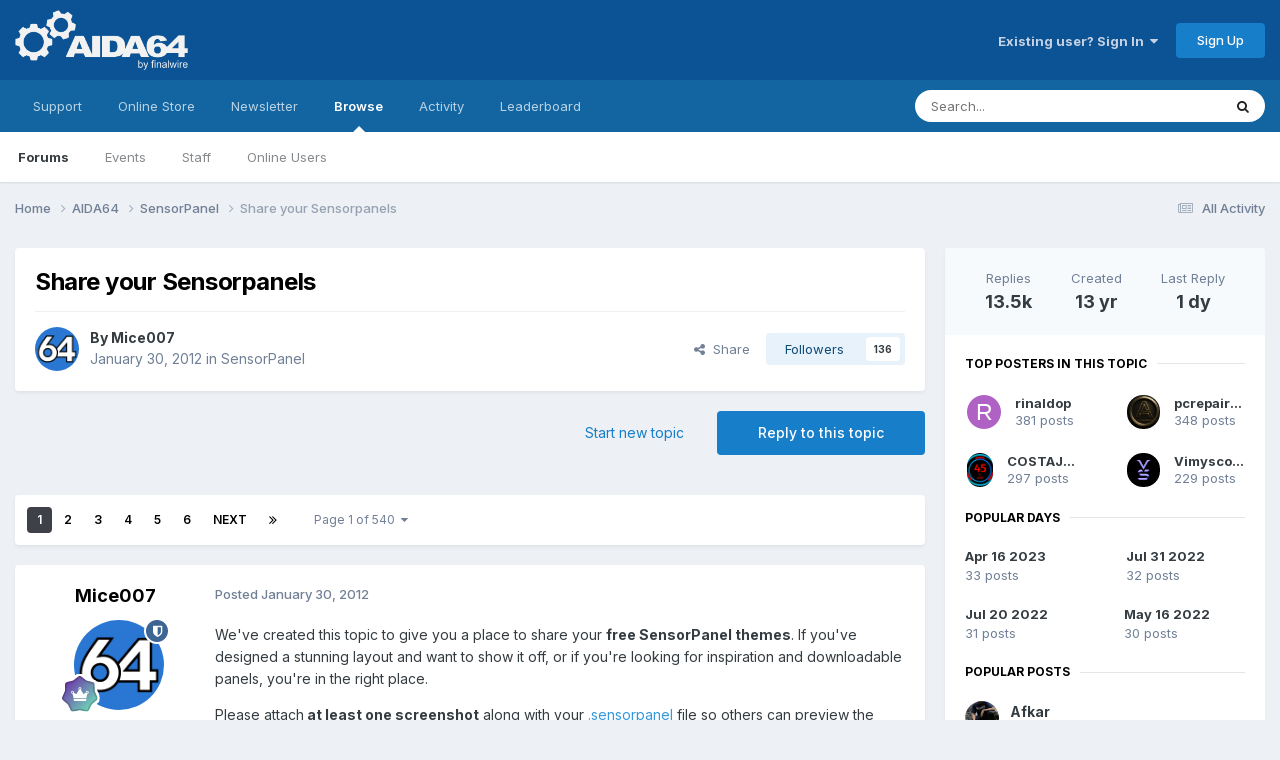

--- FILE ---
content_type: text/html;charset=UTF-8
request_url: https://forums.aida64.com/topic/13296-share-your-sensorpanels/
body_size: 36871
content:
<!DOCTYPE html>
<html lang="en-US" dir="ltr">
	<head>
		<title>Share your Sensorpanels - SensorPanel - AIDA64 Discussion Forum</title>
		
			<!-- Global site tag (gtag.js) - Google Analytics -->
<script async src="https://www.googletagmanager.com/gtag/js?id=UA-17432486-4"></script>
<script>
  window.dataLayer = window.dataLayer || [];
  function gtag(){dataLayer.push(arguments);}
  gtag('js', new Date());

  gtag('config', 'UA-17432486-4');
</script>

		
		<!--[if lt IE 9]>
			
		    <script src="//forums.aida64.com/applications/core/interface/html5shiv/html5shiv.js"></script>
		<![endif]-->
		

	<meta name="viewport" content="width=device-width, initial-scale=1">



	<meta name="twitter:card" content="summary_large_image" />


	
		<meta name="twitter:site" content="@AIDA64_Official" />
	



	
		
			
				<meta property="og:title" content="Share your Sensorpanels">
			
		
	

	
		
			
				<meta property="og:type" content="website">
			
		
	

	
		
			
				<meta property="og:url" content="https://forums.aida64.com/topic/13296-share-your-sensorpanels/">
			
		
	

	
		
			
				<meta name="description" content="We&#039;ve created this topic to give you a place to share your free SensorPanel themes. If you&#039;ve designed a stunning layout and want to show it off, or if you&#039;re looking for inspiration and downloadable panels, you&#039;re in the right place. Please attach at least one screenshot along with your .sensorp...">
			
		
	

	
		
			
				<meta property="og:description" content="We&#039;ve created this topic to give you a place to share your free SensorPanel themes. If you&#039;ve designed a stunning layout and want to show it off, or if you&#039;re looking for inspiration and downloadable panels, you&#039;re in the right place. Please attach at least one screenshot along with your .sensorp...">
			
		
	

	
		
			
				<meta property="og:updated_time" content="2026-01-18T22:42:05Z">
			
		
	

	
		
			
				<meta property="og:image" content="https://forums.aida64.com/uploads/monthly_2026_01/image.png.a2e7a4a26588513028847583aaa6666f.png">
			
		
	

	
		
			
				<meta property="og:site_name" content="AIDA64 Discussion Forum">
			
		
	

	
		
			
				<meta property="og:locale" content="en_US">
			
		
	


	
		<link rel="next" href="https://forums.aida64.com/topic/13296-share-your-sensorpanels/page/2/" />
	

	
		<link rel="last" href="https://forums.aida64.com/topic/13296-share-your-sensorpanels/page/540/" />
	

	
		<link rel="canonical" href="https://forums.aida64.com/topic/13296-share-your-sensorpanels/" />
	

	
		<link as="style" rel="preload" href="https://forums.aida64.com/applications/core/interface/ckeditor/ckeditor/skins/ips/editor.css?t=P1PF" />
	





<link rel="manifest" href="https://forums.aida64.com/manifest.webmanifest/">
<meta name="msapplication-config" content="https://forums.aida64.com/browserconfig.xml/">
<meta name="msapplication-starturl" content="/">
<meta name="application-name" content="AIDA64 Discussion Forum">
<meta name="apple-mobile-web-app-title" content="AIDA64 Discussion Forum">

	<meta name="theme-color" content="#0b5394">










<link rel="preload" href="//forums.aida64.com/applications/core/interface/font/fontawesome-webfont.woff2?v=4.7.0" as="font" crossorigin="anonymous">
		


	<link rel="preconnect" href="https://fonts.googleapis.com">
	<link rel="preconnect" href="https://fonts.gstatic.com" crossorigin>
	
		<link href="https://fonts.googleapis.com/css2?family=Inter:wght@300;400;500;600;700&display=swap" rel="stylesheet">
	



	<link rel='stylesheet' href='https://forums.aida64.com/uploads/css_built_1/341e4a57816af3ba440d891ca87450ff_framework.css?v=35ecfd4e9c1751572000' media='all'>

	<link rel='stylesheet' href='https://forums.aida64.com/uploads/css_built_1/05e81b71abe4f22d6eb8d1a929494829_responsive.css?v=35ecfd4e9c1751572000' media='all'>

	<link rel='stylesheet' href='https://forums.aida64.com/uploads/css_built_1/90eb5adf50a8c640f633d47fd7eb1778_core.css?v=35ecfd4e9c1751572000' media='all'>

	<link rel='stylesheet' href='https://forums.aida64.com/uploads/css_built_1/5a0da001ccc2200dc5625c3f3934497d_core_responsive.css?v=35ecfd4e9c1751572000' media='all'>

	<link rel='stylesheet' href='https://forums.aida64.com/uploads/css_built_1/62e269ced0fdab7e30e026f1d30ae516_forums.css?v=35ecfd4e9c1751572000' media='all'>

	<link rel='stylesheet' href='https://forums.aida64.com/uploads/css_built_1/76e62c573090645fb99a15a363d8620e_forums_responsive.css?v=35ecfd4e9c1751572000' media='all'>

	<link rel='stylesheet' href='https://forums.aida64.com/uploads/css_built_1/ebdea0c6a7dab6d37900b9190d3ac77b_topics.css?v=35ecfd4e9c1751572000' media='all'>





<link rel='stylesheet' href='https://forums.aida64.com/uploads/css_built_1/258adbb6e4f3e83cd3b355f84e3fa002_custom.css?v=35ecfd4e9c1751572000' media='all'>




		
		

	</head>
	<body class='ipsApp ipsApp_front ipsJS_none ipsClearfix' data-controller='core.front.core.app' data-message="" data-pageApp='forums' data-pageLocation='front' data-pageModule='forums' data-pageController='topic'>
		<a href='#elContent' class='ipsHide' title='Go to main content on this page' accesskey='m'>Jump to content</a>
		
		<div id='ipsLayout_header' class='ipsClearfix'>
			





			
			
<ul id='elMobileNav' class='ipsResponsive_hideDesktop' data-controller='core.front.core.mobileNav'>
	
		
			
			
				
				
			
				
					<li id='elMobileBreadcrumb'>
						<a href='https://forums.aida64.com/forum/28-sensorpanel/'>
							<span>SensorPanel</span>
						</a>
					</li>
				
				
			
				
				
			
		
	
	
	
	<li >
		<a data-action="defaultStream" href='https://forums.aida64.com/discover/'><i class="fa fa-newspaper-o" aria-hidden="true"></i></a>
	</li>

	

	
		<li class='ipsJS_show'>
			<a href='https://forums.aida64.com/search/'><i class='fa fa-search'></i></a>
		</li>
	
</ul>
			<header>
				<div class='ipsLayout_container'>
					


<a href='https://forums.aida64.com/' id='elLogo' accesskey='1'><img src="https://forums.aida64.com/uploads/monthly_2021_01/aida64logo3b.png.eccb65183c8e9f1c7df611d9c1a0705a.png" alt='AIDA64 Discussion Forum'></a>

					

	<ul id='elUserNav' class='ipsList_inline cSignedOut ipsResponsive_showDesktop'>
		
        
		
        
        
            
            <li id='elSignInLink'>
                <a href='https://forums.aida64.com/login/' data-ipsMenu-closeOnClick="false" data-ipsMenu id='elUserSignIn'>
                    Existing user? Sign In &nbsp;<i class='fa fa-caret-down'></i>
                </a>
                
<div id='elUserSignIn_menu' class='ipsMenu ipsMenu_auto ipsHide'>
	<form accept-charset='utf-8' method='post' action='https://forums.aida64.com/login/'>
		<input type="hidden" name="csrfKey" value="521957b6f5534a3f88413837a0c90ae2">
		<input type="hidden" name="ref" value="aHR0cHM6Ly9mb3J1bXMuYWlkYTY0LmNvbS90b3BpYy8xMzI5Ni1zaGFyZS15b3VyLXNlbnNvcnBhbmVscy8=">
		<div data-role="loginForm">
			
			
			
				<div class='ipsColumns ipsColumns_noSpacing'>
					<div class='ipsColumn ipsColumn_wide' id='elUserSignIn_internal'>
						
<div class="ipsPad ipsForm ipsForm_vertical">
	<h4 class="ipsType_sectionHead">Sign In</h4>
	<br><br>
	<ul class='ipsList_reset'>
		<li class="ipsFieldRow ipsFieldRow_noLabel ipsFieldRow_fullWidth">
			
			
				<input type="email" placeholder="Email Address" name="auth" autocomplete="email">
			
		</li>
		<li class="ipsFieldRow ipsFieldRow_noLabel ipsFieldRow_fullWidth">
			<input type="password" placeholder="Password" name="password" autocomplete="current-password">
		</li>
		<li class="ipsFieldRow ipsFieldRow_checkbox ipsClearfix">
			<span class="ipsCustomInput">
				<input type="checkbox" name="remember_me" id="remember_me_checkbox" value="1" checked aria-checked="true">
				<span></span>
			</span>
			<div class="ipsFieldRow_content">
				<label class="ipsFieldRow_label" for="remember_me_checkbox">Remember me</label>
				<span class="ipsFieldRow_desc">Not recommended on shared computers</span>
			</div>
		</li>
		<li class="ipsFieldRow ipsFieldRow_fullWidth">
			<button type="submit" name="_processLogin" value="usernamepassword" class="ipsButton ipsButton_primary ipsButton_small" id="elSignIn_submit">Sign In</button>
			
				<p class="ipsType_right ipsType_small">
					
						<a href='https://forums.aida64.com/lostpassword/' >
					
					Forgot your password?</a>
				</p>
			
		</li>
	</ul>
</div>
					</div>
					<div class='ipsColumn ipsColumn_wide'>
						<div class='ipsPadding' id='elUserSignIn_external'>
							<div class='ipsAreaBackground_light ipsPadding:half'>
								
									<p class='ipsType_reset ipsType_small ipsType_center'><strong>Or sign in with one of these services</strong></p>
								
								
									<div class='ipsType_center ipsMargin_top:half'>
										

<button type="submit" name="_processLogin" value="10" class='ipsButton ipsButton_verySmall ipsButton_fullWidth ipsSocial ipsSocial_facebook' style="background-color: #3a579a">
	
		<span class='ipsSocial_icon'>
			
				<i class='fa fa-facebook-official'></i>
			
		</span>
		<span class='ipsSocial_text'>Sign in with Facebook</span>
	
</button>
									</div>
								
									<div class='ipsType_center ipsMargin_top:half'>
										

<button type="submit" name="_processLogin" value="9" class='ipsButton ipsButton_verySmall ipsButton_fullWidth ipsSocial ipsSocial_twitter' style="background-color: #000000">
	
		<span class='ipsSocial_icon'>
			
				<i class='fa fa-twitter'></i>
			
		</span>
		<span class='ipsSocial_text'>Sign in with X</span>
	
</button>
									</div>
								
							</div>
						</div>
					</div>
				</div>
			
		</div>
	</form>
</div>
            </li>
            
        
		
			<li>
				
					<a href='https://forums.aida64.com/register/'  id='elRegisterButton' class='ipsButton ipsButton_normal ipsButton_primary'>Sign Up</a>
				
			</li>
		
	</ul>

				</div>
			</header>
			

	<nav data-controller='core.front.core.navBar' class=' ipsResponsive_showDesktop'>
		<div class='ipsNavBar_primary ipsLayout_container '>
			<ul data-role="primaryNavBar" class='ipsClearfix'>
				


	
		
		
		<li  id='elNavSecondary_16' data-role="navBarItem" data-navApp="core" data-navExt="Menu">
			
			
				<a href="#"  data-navItem-id="16" >
					Support<span class='ipsNavBar_active__identifier'></span>
				</a>
			
			
				<ul class='ipsNavBar_secondary ipsHide' data-role='secondaryNavBar'>
					


	
		
		
		<li  id='elNavSecondary_17' data-role="navBarItem" data-navApp="core" data-navExt="CustomItem">
			
			
				<a href="https://www.aida64.com/downloads" target='_blank' rel="noopener" data-navItem-id="17" >
					Downloads<span class='ipsNavBar_active__identifier'></span>
				</a>
			
			
		</li>
	
	

	
		
		
		<li  id='elNavSecondary_18' data-role="navBarItem" data-navApp="core" data-navExt="CustomItem">
			
			
				<a href="https://www.aida64.com/downloads/archive" target='_blank' rel="noopener" data-navItem-id="18" >
					Download Archive<span class='ipsNavBar_active__identifier'></span>
				</a>
			
			
		</li>
	
	

	
		
		
		<li  id='elNavSecondary_26' data-role="navBarItem" data-navApp="core" data-navExt="CustomItem">
			
			
				<a href="https://www.aida64.com/support/faq" target='_blank' rel="noopener" data-navItem-id="26" >
					FAQ<span class='ipsNavBar_active__identifier'></span>
				</a>
			
			
		</li>
	
	

	
		
		
		<li  id='elNavSecondary_29' data-role="navBarItem" data-navApp="core" data-navExt="CustomItem">
			
			
				<a href="https://www.aida64.com/support/contactform" target='_blank' rel="noopener" data-navItem-id="29" >
					FinalWire Support<span class='ipsNavBar_active__identifier'></span>
				</a>
			
			
		</li>
	
	

					<li class='ipsHide' id='elNavigationMore_16' data-role='navMore'>
						<a href='#' data-ipsMenu data-ipsMenu-appendTo='#elNavigationMore_16' id='elNavigationMore_16_dropdown'>More <i class='fa fa-caret-down'></i></a>
						<ul class='ipsHide ipsMenu ipsMenu_auto' id='elNavigationMore_16_dropdown_menu' data-role='moreDropdown'></ul>
					</li>
				</ul>
			
		</li>
	
	

	
		
		
		<li  id='elNavSecondary_20' data-role="navBarItem" data-navApp="core" data-navExt="Menu">
			
			
				<a href="#"  data-navItem-id="20" >
					Online Store<span class='ipsNavBar_active__identifier'></span>
				</a>
			
			
				<ul class='ipsNavBar_secondary ipsHide' data-role='secondaryNavBar'>
					


	
		
		
		<li  id='elNavSecondary_24' data-role="navBarItem" data-navApp="core" data-navExt="CustomItem">
			
			
				<a href="https://www.aida64.com/online-store" target='_blank' rel="noopener" data-navItem-id="24" >
					Purchase AIDA64<span class='ipsNavBar_active__identifier'></span>
				</a>
			
			
		</li>
	
	

	
		
		
		<li  id='elNavSecondary_25' data-role="navBarItem" data-navApp="core" data-navExt="CustomItem">
			
			
				<a href="https://www.aida64.com/support/renewal" target='_blank' rel="noopener" data-navItem-id="25" >
					Renew AIDA64<span class='ipsNavBar_active__identifier'></span>
				</a>
			
			
		</li>
	
	

					<li class='ipsHide' id='elNavigationMore_20' data-role='navMore'>
						<a href='#' data-ipsMenu data-ipsMenu-appendTo='#elNavigationMore_20' id='elNavigationMore_20_dropdown'>More <i class='fa fa-caret-down'></i></a>
						<ul class='ipsHide ipsMenu ipsMenu_auto' id='elNavigationMore_20_dropdown_menu' data-role='moreDropdown'></ul>
					</li>
				</ul>
			
		</li>
	
	

	
		
		
		<li  id='elNavSecondary_27' data-role="navBarItem" data-navApp="core" data-navExt="CustomItem">
			
			
				<a href="https://www.aida64.com/goto?p=newsletter" target='_blank' rel="noopener" data-navItem-id="27" >
					Newsletter<span class='ipsNavBar_active__identifier'></span>
				</a>
			
			
		</li>
	
	

	
		
		
			
		
		<li class='ipsNavBar_active' data-active id='elNavSecondary_1' data-role="navBarItem" data-navApp="core" data-navExt="CustomItem">
			
			
				<a href="https://forums.aida64.com"  data-navItem-id="1" data-navDefault>
					Browse<span class='ipsNavBar_active__identifier'></span>
				</a>
			
			
				<ul class='ipsNavBar_secondary ' data-role='secondaryNavBar'>
					


	
		
		
			
		
		<li class='ipsNavBar_active' data-active id='elNavSecondary_8' data-role="navBarItem" data-navApp="forums" data-navExt="Forums">
			
			
				<a href="https://forums.aida64.com"  data-navItem-id="8" data-navDefault>
					Forums<span class='ipsNavBar_active__identifier'></span>
				</a>
			
			
		</li>
	
	

	
		
		
		<li  id='elNavSecondary_9' data-role="navBarItem" data-navApp="calendar" data-navExt="Calendar">
			
			
				<a href="https://forums.aida64.com/events/"  data-navItem-id="9" >
					Events<span class='ipsNavBar_active__identifier'></span>
				</a>
			
			
		</li>
	
	

	
	

	
		
		
		<li  id='elNavSecondary_11' data-role="navBarItem" data-navApp="core" data-navExt="StaffDirectory">
			
			
				<a href="https://forums.aida64.com/staff/"  data-navItem-id="11" >
					Staff<span class='ipsNavBar_active__identifier'></span>
				</a>
			
			
		</li>
	
	

	
		
		
		<li  id='elNavSecondary_12' data-role="navBarItem" data-navApp="core" data-navExt="OnlineUsers">
			
			
				<a href="https://forums.aida64.com/online/"  data-navItem-id="12" >
					Online Users<span class='ipsNavBar_active__identifier'></span>
				</a>
			
			
		</li>
	
	

					<li class='ipsHide' id='elNavigationMore_1' data-role='navMore'>
						<a href='#' data-ipsMenu data-ipsMenu-appendTo='#elNavigationMore_1' id='elNavigationMore_1_dropdown'>More <i class='fa fa-caret-down'></i></a>
						<ul class='ipsHide ipsMenu ipsMenu_auto' id='elNavigationMore_1_dropdown_menu' data-role='moreDropdown'></ul>
					</li>
				</ul>
			
		</li>
	
	

	
		
		
		<li  id='elNavSecondary_2' data-role="navBarItem" data-navApp="core" data-navExt="CustomItem">
			
			
				<a href="https://forums.aida64.com/discover/"  data-navItem-id="2" >
					Activity<span class='ipsNavBar_active__identifier'></span>
				</a>
			
			
				<ul class='ipsNavBar_secondary ipsHide' data-role='secondaryNavBar'>
					


	
		
		
		<li  id='elNavSecondary_3' data-role="navBarItem" data-navApp="core" data-navExt="AllActivity">
			
			
				<a href="https://forums.aida64.com/discover/"  data-navItem-id="3" >
					All Activity<span class='ipsNavBar_active__identifier'></span>
				</a>
			
			
		</li>
	
	

	
	

	
	

	
	

	
		
		
		<li  id='elNavSecondary_7' data-role="navBarItem" data-navApp="core" data-navExt="Search">
			
			
				<a href="https://forums.aida64.com/search/"  data-navItem-id="7" >
					Search<span class='ipsNavBar_active__identifier'></span>
				</a>
			
			
		</li>
	
	

					<li class='ipsHide' id='elNavigationMore_2' data-role='navMore'>
						<a href='#' data-ipsMenu data-ipsMenu-appendTo='#elNavigationMore_2' id='elNavigationMore_2_dropdown'>More <i class='fa fa-caret-down'></i></a>
						<ul class='ipsHide ipsMenu ipsMenu_auto' id='elNavigationMore_2_dropdown_menu' data-role='moreDropdown'></ul>
					</li>
				</ul>
			
		</li>
	
	

	
		
		
		<li  id='elNavSecondary_13' data-role="navBarItem" data-navApp="core" data-navExt="Leaderboard">
			
			
				<a href="https://forums.aida64.com/leaderboard/"  data-navItem-id="13" >
					Leaderboard<span class='ipsNavBar_active__identifier'></span>
				</a>
			
			
		</li>
	
	

	
	

	
	

				<li class='ipsHide' id='elNavigationMore' data-role='navMore'>
					<a href='#' data-ipsMenu data-ipsMenu-appendTo='#elNavigationMore' id='elNavigationMore_dropdown'>More</a>
					<ul class='ipsNavBar_secondary ipsHide' data-role='secondaryNavBar'>
						<li class='ipsHide' id='elNavigationMore_more' data-role='navMore'>
							<a href='#' data-ipsMenu data-ipsMenu-appendTo='#elNavigationMore_more' id='elNavigationMore_more_dropdown'>More <i class='fa fa-caret-down'></i></a>
							<ul class='ipsHide ipsMenu ipsMenu_auto' id='elNavigationMore_more_dropdown_menu' data-role='moreDropdown'></ul>
						</li>
					</ul>
				</li>
			</ul>
			

	<div id="elSearchWrapper">
		<div id='elSearch' data-controller="core.front.core.quickSearch">
			<form accept-charset='utf-8' action='//forums.aida64.com/search/?do=quicksearch' method='post'>
                <input type='search' id='elSearchField' placeholder='Search...' name='q' autocomplete='off' aria-label='Search'>
                <details class='cSearchFilter'>
                    <summary class='cSearchFilter__text'></summary>
                    <ul class='cSearchFilter__menu'>
                        
                        <li><label><input type="radio" name="type" value="all" ><span class='cSearchFilter__menuText'>Everywhere</span></label></li>
                        
                            
                                <li><label><input type="radio" name="type" value='contextual_{&quot;type&quot;:&quot;forums_topic&quot;,&quot;nodes&quot;:28}' checked><span class='cSearchFilter__menuText'>This Forum</span></label></li>
                            
                                <li><label><input type="radio" name="type" value='contextual_{&quot;type&quot;:&quot;forums_topic&quot;,&quot;item&quot;:13296}' checked><span class='cSearchFilter__menuText'>This Topic</span></label></li>
                            
                        
                        
                            <li><label><input type="radio" name="type" value="core_statuses_status"><span class='cSearchFilter__menuText'>Status Updates</span></label></li>
                        
                            <li><label><input type="radio" name="type" value="forums_topic"><span class='cSearchFilter__menuText'>Topics</span></label></li>
                        
                            <li><label><input type="radio" name="type" value="calendar_event"><span class='cSearchFilter__menuText'>Events</span></label></li>
                        
                            <li><label><input type="radio" name="type" value="core_members"><span class='cSearchFilter__menuText'>Members</span></label></li>
                        
                    </ul>
                </details>
				<button class='cSearchSubmit' type="submit" aria-label='Search'><i class="fa fa-search"></i></button>
			</form>
		</div>
	</div>

		</div>
	</nav>

		</div>
		<main id='ipsLayout_body' class='ipsLayout_container'>
			<div id='ipsLayout_contentArea'>
				<div id='ipsLayout_contentWrapper'>
					
<nav class='ipsBreadcrumb ipsBreadcrumb_top ipsFaded_withHover'>
	

	<ul class='ipsList_inline ipsPos_right'>
		
		<li >
			<a data-action="defaultStream" class='ipsType_light '  href='https://forums.aida64.com/discover/'><i class="fa fa-newspaper-o" aria-hidden="true"></i> <span>All Activity</span></a>
		</li>
		
	</ul>

	<ul data-role="breadcrumbList">
		<li>
			<a title="Home" href='https://forums.aida64.com/'>
				<span>Home <i class='fa fa-angle-right'></i></span>
			</a>
		</li>
		
		
			<li>
				
					<a href='https://forums.aida64.com/forum/4-aida64/'>
						<span>AIDA64 <i class='fa fa-angle-right' aria-hidden="true"></i></span>
					</a>
				
			</li>
		
			<li>
				
					<a href='https://forums.aida64.com/forum/28-sensorpanel/'>
						<span>SensorPanel <i class='fa fa-angle-right' aria-hidden="true"></i></span>
					</a>
				
			</li>
		
			<li>
				
					Share your Sensorpanels
				
			</li>
		
	</ul>
</nav>
					
					<div id='ipsLayout_mainArea'>
						<a id='elContent'></a>
						
						
						
						

	




						



<div class='ipsPageHeader ipsResponsive_pull ipsBox ipsPadding sm:ipsPadding:half ipsMargin_bottom'>
		
	
	<div class='ipsFlex ipsFlex-ai:center ipsFlex-fw:wrap ipsGap:4'>
		<div class='ipsFlex-flex:11'>
			<h1 class='ipsType_pageTitle ipsContained_container'>
				

				
				
					<span class='ipsType_break ipsContained'>
						<span>Share your Sensorpanels</span>
					</span>
				
			</h1>
			
			
		</div>
		
	</div>
	<hr class='ipsHr'>
	<div class='ipsPageHeader__meta ipsFlex ipsFlex-jc:between ipsFlex-ai:center ipsFlex-fw:wrap ipsGap:3'>
		<div class='ipsFlex-flex:11'>
			<div class='ipsPhotoPanel ipsPhotoPanel_mini ipsPhotoPanel_notPhone ipsClearfix'>
				


	<a href="https://forums.aida64.com/profile/1-mice007/" rel="nofollow" data-ipsHover data-ipsHover-width="370" data-ipsHover-target="https://forums.aida64.com/profile/1-mice007/?do=hovercard" class="ipsUserPhoto ipsUserPhoto_mini" title="Go to Mice007's profile">
		<img src='https://forums.aida64.com/uploads/profile/photo-1.png' alt='Mice007' loading="lazy">
	</a>

				<div>
					<p class='ipsType_reset ipsType_blendLinks'>
						<span class='ipsType_normal'>
						
							<strong>By 


<a href='https://forums.aida64.com/profile/1-mice007/' rel="nofollow" data-ipsHover data-ipsHover-width='370' data-ipsHover-target='https://forums.aida64.com/profile/1-mice007/?do=hovercard&amp;referrer=https%253A%252F%252Fforums.aida64.com%252Ftopic%252F13296-share-your-sensorpanels%252F' title="Go to Mice007's profile" class="ipsType_break">Mice007</a></strong><br />
							<span class='ipsType_light'><time datetime='2012-01-30T19:54:32Z' title='01/30/12 07:54  PM' data-short='13 yr'>January 30, 2012</time> in <a href="https://forums.aida64.com/forum/28-sensorpanel/">SensorPanel</a></span>
						
						</span>
					</p>
				</div>
			</div>
		</div>
		
			<div class='ipsFlex-flex:01 ipsResponsive_hidePhone'>
				<div class='ipsShareLinks'>
					
						


    <a href='#elShareItem_445692282_menu' id='elShareItem_445692282' data-ipsMenu class='ipsShareButton ipsButton ipsButton_verySmall ipsButton_link ipsButton_link--light'>
        <span><i class='fa fa-share-alt'></i></span> &nbsp;Share
    </a>

    <div class='ipsPadding ipsMenu ipsMenu_normal ipsHide' id='elShareItem_445692282_menu' data-controller="core.front.core.sharelink">
        
        
        <span data-ipsCopy data-ipsCopy-flashmessage>
            <a href="https://forums.aida64.com/topic/13296-share-your-sensorpanels/" class="ipsButton ipsButton_light ipsButton_small ipsButton_fullWidth" data-role="copyButton" data-clipboard-text="https://forums.aida64.com/topic/13296-share-your-sensorpanels/" data-ipstooltip title='Copy Link to Clipboard'><i class="fa fa-clone"></i> https://forums.aida64.com/topic/13296-share-your-sensorpanels/</a>
        </span>
        <ul class='ipsShareLinks ipsMargin_top:half'>
            
                <li>
<a href="https://x.com/share?url=https%3A%2F%2Fforums.aida64.com%2Ftopic%2F13296-share-your-sensorpanels%2F" class="cShareLink cShareLink_x" target="_blank" data-role="shareLink" title='Share on X' data-ipsTooltip rel='nofollow noopener'>
    <i class="fa fa-x"></i>
</a></li>
            
                <li>
<a href="https://www.facebook.com/sharer/sharer.php?u=https%3A%2F%2Fforums.aida64.com%2Ftopic%2F13296-share-your-sensorpanels%2F" class="cShareLink cShareLink_facebook" target="_blank" data-role="shareLink" title='Share on Facebook' data-ipsTooltip rel='noopener nofollow'>
	<i class="fa fa-facebook"></i>
</a></li>
            
                <li>
<a href="https://www.reddit.com/submit?url=https%3A%2F%2Fforums.aida64.com%2Ftopic%2F13296-share-your-sensorpanels%2F&amp;title=Share+your+Sensorpanels" rel="nofollow noopener" class="cShareLink cShareLink_reddit" target="_blank" title='Share on Reddit' data-ipsTooltip>
	<i class="fa fa-reddit"></i>
</a></li>
            
                <li>
<a href="mailto:?subject=Share%20your%20Sensorpanels&body=https%3A%2F%2Fforums.aida64.com%2Ftopic%2F13296-share-your-sensorpanels%2F" rel='nofollow' class='cShareLink cShareLink_email' title='Share via email' data-ipsTooltip>
	<i class="fa fa-envelope"></i>
</a></li>
            
                <li>
<a href="https://pinterest.com/pin/create/button/?url=https://forums.aida64.com/topic/13296-share-your-sensorpanels/&amp;media=" class="cShareLink cShareLink_pinterest" rel="nofollow noopener" target="_blank" data-role="shareLink" title='Share on Pinterest' data-ipsTooltip>
	<i class="fa fa-pinterest"></i>
</a></li>
            
        </ul>
        
            <hr class='ipsHr'>
            <button class='ipsHide ipsButton ipsButton_verySmall ipsButton_light ipsButton_fullWidth ipsMargin_top:half' data-controller='core.front.core.webshare' data-role='webShare' data-webShareTitle='Share your Sensorpanels' data-webShareText='Share your Sensorpanels' data-webShareUrl='https://forums.aida64.com/topic/13296-share-your-sensorpanels/'>More sharing options...</button>
        
    </div>

					
					
                    

					



					

<div data-followApp='forums' data-followArea='topic' data-followID='13296' data-controller='core.front.core.followButton'>
	

	<a href='https://forums.aida64.com/login/' rel="nofollow" class="ipsFollow ipsPos_middle ipsButton ipsButton_light ipsButton_verySmall " data-role="followButton" data-ipsTooltip title='Sign in to follow this'>
		<span>Followers</span>
		<span class='ipsCommentCount'>136</span>
	</a>

</div>
				</div>
			</div>
					
	</div>
	
	
</div>








<div class='ipsClearfix'>
	<ul class="ipsToolList ipsToolList_horizontal ipsClearfix ipsSpacer_both ">
		
			<li class='ipsToolList_primaryAction'>
				<span data-controller='forums.front.topic.reply'>
					
						<a href='#replyForm' rel="nofollow" class='ipsButton ipsButton_important ipsButton_medium ipsButton_fullWidth' data-action='replyToTopic'>Reply to this topic</a>
					
				</span>
			</li>
		
		
			<li class='ipsResponsive_hidePhone'>
				
					<a href="https://forums.aida64.com/forum/28-sensorpanel/?do=add" rel="nofollow" class='ipsButton ipsButton_link ipsButton_medium ipsButton_fullWidth' title='Start a new topic in this forum'>Start new topic</a>
				
			</li>
		
		
	</ul>
</div>

<div id='comments' data-controller='core.front.core.commentFeed,forums.front.topic.view, core.front.core.ignoredComments' data-autoPoll data-baseURL='https://forums.aida64.com/topic/13296-share-your-sensorpanels/'  data-feedID='topic-13296' class='cTopic ipsClear ipsSpacer_top'>
	
			

				<div class="ipsBox ipsResponsive_pull ipsPadding:half ipsClearfix ipsClear ipsMargin_bottom">
					
					
						


	
	<ul class='ipsPagination' id='elPagination_6f810c531f2ef0c2439b2b691b75b043_1664313312' data-ipsPagination-seoPagination='true' data-pages='540' data-ipsPagination  data-ipsPagination-pages="540" data-ipsPagination-perPage='25'>
		
			
				<li class='ipsPagination_first ipsPagination_inactive'><a href='https://forums.aida64.com/topic/13296-share-your-sensorpanels/#comments' rel="first" data-page='1' data-ipsTooltip title='First page'><i class='fa fa-angle-double-left'></i></a></li>
				<li class='ipsPagination_prev ipsPagination_inactive'><a href='https://forums.aida64.com/topic/13296-share-your-sensorpanels/#comments' rel="prev" data-page='0' data-ipsTooltip title='Previous page'>Prev</a></li>
			
			<li class='ipsPagination_page ipsPagination_active'><a href='https://forums.aida64.com/topic/13296-share-your-sensorpanels/#comments' data-page='1'>1</a></li>
			
				
					<li class='ipsPagination_page'><a href='https://forums.aida64.com/topic/13296-share-your-sensorpanels/page/2/#comments' data-page='2'>2</a></li>
				
					<li class='ipsPagination_page'><a href='https://forums.aida64.com/topic/13296-share-your-sensorpanels/page/3/#comments' data-page='3'>3</a></li>
				
					<li class='ipsPagination_page'><a href='https://forums.aida64.com/topic/13296-share-your-sensorpanels/page/4/#comments' data-page='4'>4</a></li>
				
					<li class='ipsPagination_page'><a href='https://forums.aida64.com/topic/13296-share-your-sensorpanels/page/5/#comments' data-page='5'>5</a></li>
				
					<li class='ipsPagination_page'><a href='https://forums.aida64.com/topic/13296-share-your-sensorpanels/page/6/#comments' data-page='6'>6</a></li>
				
				<li class='ipsPagination_next'><a href='https://forums.aida64.com/topic/13296-share-your-sensorpanels/page/2/#comments' rel="next" data-page='2' data-ipsTooltip title='Next page'>Next</a></li>
				<li class='ipsPagination_last'><a href='https://forums.aida64.com/topic/13296-share-your-sensorpanels/page/540/#comments' rel="last" data-page='540' data-ipsTooltip title='Last page'><i class='fa fa-angle-double-right'></i></a></li>
			
			
				<li class='ipsPagination_pageJump'>
					<a href='#' data-ipsMenu data-ipsMenu-closeOnClick='false' data-ipsMenu-appendTo='#elPagination_6f810c531f2ef0c2439b2b691b75b043_1664313312' id='elPagination_6f810c531f2ef0c2439b2b691b75b043_1664313312_jump'>Page 1 of 540 &nbsp;<i class='fa fa-caret-down'></i></a>
					<div class='ipsMenu ipsMenu_narrow ipsPadding ipsHide' id='elPagination_6f810c531f2ef0c2439b2b691b75b043_1664313312_jump_menu'>
						<form accept-charset='utf-8' method='post' action='https://forums.aida64.com/topic/13296-share-your-sensorpanels/#comments' data-role="pageJump" data-baseUrl='#'>
							<ul class='ipsForm ipsForm_horizontal'>
								<li class='ipsFieldRow'>
									<input type='number' min='1' max='540' placeholder='Page number' class='ipsField_fullWidth' name='page'>
								</li>
								<li class='ipsFieldRow ipsFieldRow_fullWidth'>
									<input type='submit' class='ipsButton_fullWidth ipsButton ipsButton_verySmall ipsButton_primary' value='Go'>
								</li>
							</ul>
						</form>
					</div>
				</li>
			
		
	</ul>

					
				</div>
			
	

	

<div data-controller='core.front.core.recommendedComments' data-url='https://forums.aida64.com/topic/13296-share-your-sensorpanels/?recommended=comments' class='ipsRecommendedComments ipsHide'>
	<div data-role="recommendedComments">
		<h2 class='ipsType_sectionHead ipsType_large ipsType_bold ipsMargin_bottom'>Recommended Posts</h2>
		
	</div>
</div>
	
	<div id="elPostFeed" data-role='commentFeed' data-controller='core.front.core.moderation' >
		<form action="https://forums.aida64.com/topic/13296-share-your-sensorpanels/?csrfKey=521957b6f5534a3f88413837a0c90ae2&amp;do=multimodComment" method="post" data-ipsPageAction data-role='moderationTools'>
			
			
				

					

					
					



<a id='findComment-3813'></a>
<a id='comment-3813'></a>
<article  id='elComment_3813' class='cPost ipsBox ipsResponsive_pull  ipsComment  ipsComment_parent ipsClearfix ipsClear ipsColumns ipsColumns_noSpacing ipsColumns_collapsePhone    '>
	

	

	<div class='cAuthorPane_mobile ipsResponsive_showPhone'>
		<div class='cAuthorPane_photo'>
			<div class='cAuthorPane_photoWrap'>
				


	<a href="https://forums.aida64.com/profile/1-mice007/" rel="nofollow" data-ipsHover data-ipsHover-width="370" data-ipsHover-target="https://forums.aida64.com/profile/1-mice007/?do=hovercard" class="ipsUserPhoto ipsUserPhoto_large" title="Go to Mice007's profile">
		<img src='https://forums.aida64.com/uploads/profile/photo-1.png' alt='Mice007' loading="lazy">
	</a>

				
				<span class="cAuthorPane_badge cAuthorPane_badge--moderator" data-ipsTooltip title="Mice007 is a moderator"></span>
				
				
					<a href="https://forums.aida64.com/profile/1-mice007/badges/" rel="nofollow">
						
<img src='https://forums.aida64.com/uploads/monthly_2021_06/14_GrandMaster.svg' loading="lazy" alt="Grand Master" class="cAuthorPane_badge cAuthorPane_badge--rank ipsOutline ipsOutline:2px" data-ipsTooltip title="Rank: Grand Master (14/14)">
					</a>
				
			</div>
		</div>
		<div class='cAuthorPane_content'>
			<h3 class='ipsType_sectionHead cAuthorPane_author ipsType_break ipsType_blendLinks ipsFlex ipsFlex-ai:center'>
				


<a href='https://forums.aida64.com/profile/1-mice007/' rel="nofollow" data-ipsHover data-ipsHover-width='370' data-ipsHover-target='https://forums.aida64.com/profile/1-mice007/?do=hovercard&amp;referrer=https%253A%252F%252Fforums.aida64.com%252Ftopic%252F13296-share-your-sensorpanels%252F' title="Go to Mice007's profile" class="ipsType_break"><span style='color:red;'>Mice007</span></a>
			</h3>
			<div class='ipsType_light ipsType_reset'>
			    <a href='https://forums.aida64.com/topic/13296-share-your-sensorpanels/#findComment-3813' rel="nofollow" class='ipsType_blendLinks'>Posted <time datetime='2012-01-30T19:54:32Z' title='01/30/12 07:54  PM' data-short='13 yr'>January 30, 2012</time></a>
				
			</div>
		</div>
	</div>
	<aside class='ipsComment_author cAuthorPane ipsColumn ipsColumn_medium ipsResponsive_hidePhone'>
		<h3 class='ipsType_sectionHead cAuthorPane_author ipsType_blendLinks ipsType_break'><strong>


<a href='https://forums.aida64.com/profile/1-mice007/' rel="nofollow" data-ipsHover data-ipsHover-width='370' data-ipsHover-target='https://forums.aida64.com/profile/1-mice007/?do=hovercard&amp;referrer=https%253A%252F%252Fforums.aida64.com%252Ftopic%252F13296-share-your-sensorpanels%252F' title="Go to Mice007's profile" class="ipsType_break">Mice007</a></strong>
			
		</h3>
		<ul class='cAuthorPane_info ipsList_reset'>
			<li data-role='photo' class='cAuthorPane_photo'>
				<div class='cAuthorPane_photoWrap'>
					


	<a href="https://forums.aida64.com/profile/1-mice007/" rel="nofollow" data-ipsHover data-ipsHover-width="370" data-ipsHover-target="https://forums.aida64.com/profile/1-mice007/?do=hovercard" class="ipsUserPhoto ipsUserPhoto_large" title="Go to Mice007's profile">
		<img src='https://forums.aida64.com/uploads/profile/photo-1.png' alt='Mice007' loading="lazy">
	</a>

					
						<span class="cAuthorPane_badge cAuthorPane_badge--moderator" data-ipsTooltip title="Mice007 is a moderator"></span>
					
					
						
<img src='https://forums.aida64.com/uploads/monthly_2021_06/14_GrandMaster.svg' loading="lazy" alt="Grand Master" class="cAuthorPane_badge cAuthorPane_badge--rank ipsOutline ipsOutline:2px" data-ipsTooltip title="Rank: Grand Master (14/14)">
					
				</div>
			</li>
			
				<li data-role='group'><span style='color:red;'>Administrators</span></li>
				
					<li data-role='group-icon'><img src='https://forums.aida64.com/uploads/team_admin.png' alt='' class='cAuthorGroupIcon'></li>
				
			
			
				<li data-role='stats' class='ipsMargin_top'>
					<ul class="ipsList_reset ipsType_light ipsFlex ipsFlex-ai:center ipsFlex-jc:center ipsGap_row:2 cAuthorPane_stats">
						<li>
							
								<a href="https://forums.aida64.com/profile/1-mice007/content/" rel="nofollow" title="189 posts" data-ipsTooltip class="ipsType_blendLinks">
							
								<i class="fa fa-comment"></i> 189
							
								</a>
							
						</li>
						
					</ul>
				</li>
			
			
				

	
	<li data-role='custom-field' class='ipsResponsive_hidePhone ipsType_break'>
		
<span class='ft'>Location</span><span class='fc'>Budapest / Hungary</span>
	</li>
	

			
		</ul>
	</aside>
	<div class='ipsColumn ipsColumn_fluid ipsMargin:none'>
		

<div id='comment-3813_wrap' data-controller='core.front.core.comment' data-commentApp='forums' data-commentType='forums' data-commentID="3813" data-quoteData='{&quot;userid&quot;:1,&quot;username&quot;:&quot;Mice007&quot;,&quot;timestamp&quot;:1327953272,&quot;contentapp&quot;:&quot;forums&quot;,&quot;contenttype&quot;:&quot;forums&quot;,&quot;contentid&quot;:13296,&quot;contentclass&quot;:&quot;forums_Topic&quot;,&quot;contentcommentid&quot;:3813}' class='ipsComment_content ipsType_medium'>

	<div class='ipsComment_meta ipsType_light ipsFlex ipsFlex-ai:center ipsFlex-jc:between ipsFlex-fd:row-reverse'>
		<div class='ipsType_light ipsType_reset ipsType_blendLinks ipsComment_toolWrap'>
			<div class='ipsResponsive_hidePhone ipsComment_badges'>
				<ul class='ipsList_reset ipsFlex ipsFlex-jc:end ipsFlex-fw:wrap ipsGap:2 ipsGap_row:1'>
					
					
					
					
					
				</ul>
			</div>
			<ul class='ipsList_reset ipsComment_tools'>
				<li>
					<a href='#elControls_3813_menu' class='ipsComment_ellipsis' id='elControls_3813' title='More options...' data-ipsMenu data-ipsMenu-appendTo='#comment-3813_wrap'><i class='fa fa-ellipsis-h'></i></a>
					<ul id='elControls_3813_menu' class='ipsMenu ipsMenu_narrow ipsHide'>
						
						
                        
						
						
						
							
								
							
							
							
							
							
							
						
					</ul>
				</li>
				
			</ul>
		</div>

		<div class='ipsType_reset ipsResponsive_hidePhone'>
		   
		   Posted <time datetime='2012-01-30T19:54:32Z' title='01/30/12 07:54  PM' data-short='13 yr'>January 30, 2012</time>
		   
			
			<span class='ipsResponsive_hidePhone'>
				
				
			</span>
		</div>
	</div>

	

    

	<div class='cPost_contentWrap'>
		
		<div data-role='commentContent' class='ipsType_normal ipsType_richText ipsPadding_bottom ipsContained' data-controller='core.front.core.lightboxedImages'>
			<p>
	We've created this topic to give you a place to share your <strong>free SensorPanel themes</strong>. If you've designed a stunning layout and want to show it off, or if you're looking for inspiration and downloadable panels, you're in the right place.
</p>

<p>
	Please attach<strong> at least one screenshot</strong> along with your <span style="color:#3498db;">.sensorpanel</span> file so others can preview the design before downloading.
</p>

<p>
	Let’s keep this space helpful, respectful, and inspiring for everyone.
</p>

<p>
	<strong>Rules:</strong>
</p>

<ul>
	<li>
		This topic is only for sharing free SensorPanel designs.<br>
		If you want to promote a paid design, please use the "Promote your SensorPanel" topic.
	</li>
	<li>
		<strong>Do not advertise or link to paid content here.</strong>
	</li>
	<li>
		You may only upload <strong>your own work</strong>.<br>
		The only exception is if you have clear permission from the original creator to share or modify their design.
	</li>
</ul>

<p data-renderer-start-pos="1006" style="font-size:1em; padding:0px">
	<a class="ipsAttachLink" data-fileext="sensorpanel" data-fileid="24968" href="https://forums.aida64.com/applications/core/interface/file/attachment.php?id=24968&amp;key=b13ab94f5887d4335edc1e1288cdabfb" rel="">SensorPanelCore.sensorpanel</a>
</p>

<p data-renderer-start-pos="1006" style="font-size:1em; padding:0px">
	<img alt="sensorpanelcores.png" class="ipsImage ipsImage_thumbnailed" data-fileid="24970" data-ratio="58.59" data-unique="6boz7rkvl" width="512" src="https://forums.aida64.com/uploads/monthly_2025_06/sensorpanelcores.png.073206663c34fd354792bb5842001955.png">
</p>


			
		</div>

		
			<div class='ipsItemControls'>
				
					
						

	<div data-controller='core.front.core.reaction' class='ipsItemControls_right ipsClearfix '>	
		<div class='ipsReact ipsPos_right'>
			
				
				<div class='ipsReact_blurb ' data-role='reactionBlurb'>
					
						

	
	<ul class='ipsReact_reactions'>
		
		
			
				
				<li class='ipsReact_reactCount'>
					
						<span data-ipsTooltip title="Like">
					
							<span>
								<img src='https://forums.aida64.com/uploads/reactions/react_like.png' alt="Like" loading="lazy">
							</span>
							<span>
								9
							</span>
					
						</span>
					
				</li>
			
		
			
				
				<li class='ipsReact_reactCount'>
					
						<span data-ipsTooltip title="Thanks">
					
							<span>
								<img src='https://forums.aida64.com/uploads/reactions/react_thanks.png' alt="Thanks" loading="lazy">
							</span>
							<span>
								4
							</span>
					
						</span>
					
				</li>
			
		
			
				
				<li class='ipsReact_reactCount'>
					
						<span data-ipsTooltip title="Sad">
					
							<span>
								<img src='https://forums.aida64.com/uploads/reactions/react_sad.png' alt="Sad" loading="lazy">
							</span>
							<span>
								1
							</span>
					
						</span>
					
				</li>
			
		
	</ul>

					
				</div>
			
			
			
		</div>
	</div>

					
				
				<ul class='ipsComment_controls ipsClearfix ipsItemControls_left' data-role="commentControls">
					
						
						
							<li data-ipsQuote-editor='topic_comment' data-ipsQuote-target='#comment-3813' class='ipsJS_show'>
								<button class='ipsButton ipsButton_light ipsButton_verySmall ipsButton_narrow cMultiQuote ipsHide' data-action='multiQuoteComment' data-ipsTooltip data-ipsQuote-multiQuote data-mqId='mq3813' title='MultiQuote'><i class='fa fa-plus'></i></button>
							</li>
							<li data-ipsQuote-editor='topic_comment' data-ipsQuote-target='#comment-3813' class='ipsJS_show'>
								<a href='#' data-action='quoteComment' data-ipsQuote-singleQuote>Quote</a>
							</li>
						
						
						
												
					
					<li class='ipsHide' data-role='commentLoading'>
						<span class='ipsLoading ipsLoading_tiny ipsLoading_noAnim'></span>
					</li>
				</ul>
			</div>
		

		
			

		
	</div>

	
    
</div>
	</div>
</article>
					
					
					
						







<div class="ipsBox cTopicOverview cTopicOverview--inline ipsFlex ipsFlex-fd:row md:ipsFlex-fd:row sm:ipsFlex-fd:column ipsMargin_bottom sm:ipsMargin_bottom:half sm:ipsMargin_top:half ipsResponsive_pull ipsResponsive_hideDesktop ipsResponsive_block " data-controller='forums.front.topic.activity'>

	<div class='cTopicOverview__header ipsAreaBackground_light ipsFlex sm:ipsFlex-fw:wrap sm:ipsFlex-jc:center'>
		<ul class='cTopicOverview__stats ipsPadding ipsMargin:none sm:ipsPadding_horizontal:half ipsFlex ipsFlex-flex:10 ipsFlex-jc:around ipsFlex-ai:center'>
			<li class='cTopicOverview__statItem ipsType_center'>
				<span class='cTopicOverview__statTitle ipsType_light ipsTruncate ipsTruncate_line'>Replies</span>
				<span class='cTopicOverview__statValue'>13.5k</span>
			</li>
			<li class='cTopicOverview__statItem ipsType_center'>
				<span class='cTopicOverview__statTitle ipsType_light ipsTruncate ipsTruncate_line'>Created</span>
				<span class='cTopicOverview__statValue'><time datetime='2012-01-30T19:54:32Z' title='01/30/12 07:54  PM' data-short='13 yr'>13 yr</time></span>
			</li>
			<li class='cTopicOverview__statItem ipsType_center'>
				<span class='cTopicOverview__statTitle ipsType_light ipsTruncate ipsTruncate_line'>Last Reply </span>
				<span class='cTopicOverview__statValue'><time datetime='2026-01-18T22:42:05Z' title='01/18/26 10:42  PM' data-short='1 dy'>1 dy</time></span>
			</li>
		</ul>
		<a href='#' data-action='toggleOverview' class='cTopicOverview__toggle cTopicOverview__toggle--inline ipsType_large ipsType_light ipsPad ipsFlex ipsFlex-ai:center ipsFlex-jc:center'><i class='fa fa-chevron-down'></i></a>
	</div>
	
		<div class='cTopicOverview__preview ipsFlex-flex:10' data-role="preview">
			<div class='cTopicOverview__previewInner ipsPadding_vertical ipsPadding_horizontal ipsResponsive_hidePhone ipsFlex ipsFlex-fd:row'>
				
					<div class='cTopicOverview__section--users ipsFlex-flex:00'>
						<h4 class='ipsType_reset cTopicOverview__sectionTitle ipsType_dark ipsType_uppercase ipsType_noBreak'>Top Posters In This Topic</h4>
						<ul class='cTopicOverview__dataList ipsMargin:none ipsPadding:none ipsList_style:none ipsFlex ipsFlex-jc:between ipsFlex-ai:center'>
							
								<li class="cTopicOverview__dataItem ipsMargin_right ipsFlex ipsFlex-jc:start ipsFlex-ai:center">
									


	<a href="https://forums.aida64.com/profile/107271-rinaldop/" rel="nofollow" data-ipsHover data-ipsHover-width="370" data-ipsHover-target="https://forums.aida64.com/profile/107271-rinaldop/?do=hovercard" class="ipsUserPhoto ipsUserPhoto_tiny" title="Go to rinaldop's profile">
		<img src='data:image/svg+xml,%3Csvg%20xmlns%3D%22http%3A%2F%2Fwww.w3.org%2F2000%2Fsvg%22%20viewBox%3D%220%200%201024%201024%22%20style%3D%22background%3A%23b062c4%22%3E%3Cg%3E%3Ctext%20text-anchor%3D%22middle%22%20dy%3D%22.35em%22%20x%3D%22512%22%20y%3D%22512%22%20fill%3D%22%23ffffff%22%20font-size%3D%22700%22%20font-family%3D%22-apple-system%2C%20BlinkMacSystemFont%2C%20Roboto%2C%20Helvetica%2C%20Arial%2C%20sans-serif%22%3ER%3C%2Ftext%3E%3C%2Fg%3E%3C%2Fsvg%3E' alt='rinaldop' loading="lazy">
	</a>

									<p class='ipsMargin:none ipsPadding_left:half ipsPadding_right ipsType_right'>381</p>
								</li>
							
								<li class="cTopicOverview__dataItem ipsMargin_right ipsFlex ipsFlex-jc:start ipsFlex-ai:center">
									


	<a href="https://forums.aida64.com/profile/68644-pcrepairvk/" rel="nofollow" data-ipsHover data-ipsHover-width="370" data-ipsHover-target="https://forums.aida64.com/profile/68644-pcrepairvk/?do=hovercard" class="ipsUserPhoto ipsUserPhoto_tiny" title="Go to pcrepairvk's profile">
		<img src='https://forums.aida64.com/uploads/monthly_2025_04/aida64skins_icon_128x128_compressed.thumb.png.0b001e0c70572d396c76e1dc5a2783a2.png' alt='pcrepairvk' loading="lazy">
	</a>

									<p class='ipsMargin:none ipsPadding_left:half ipsPadding_right ipsType_right'>348</p>
								</li>
							
								<li class="cTopicOverview__dataItem ipsMargin_right ipsFlex ipsFlex-jc:start ipsFlex-ai:center">
									


	<a href="https://forums.aida64.com/profile/37720-costajunior/" rel="nofollow" data-ipsHover data-ipsHover-width="370" data-ipsHover-target="https://forums.aida64.com/profile/37720-costajunior/?do=hovercard" class="ipsUserPhoto ipsUserPhoto_tiny" title="Go to COSTAJUNIOR's profile">
		<img src='https://forums.aida64.com/uploads/monthly_2023_03/Avatar-aida64.thumb.gif.5ce07637c057297bbef0e9b840899a27.gif' alt='COSTAJUNIOR' loading="lazy">
	</a>

									<p class='ipsMargin:none ipsPadding_left:half ipsPadding_right ipsType_right'>297</p>
								</li>
							
								<li class="cTopicOverview__dataItem ipsMargin_right ipsFlex ipsFlex-jc:start ipsFlex-ai:center">
									


	<a href="https://forums.aida64.com/profile/46046-vimyscout/" rel="nofollow" data-ipsHover data-ipsHover-width="370" data-ipsHover-target="https://forums.aida64.com/profile/46046-vimyscout/?do=hovercard" class="ipsUserPhoto ipsUserPhoto_tiny" title="Go to Vimyscout's profile">
		<img src='https://forums.aida64.com/uploads/monthly_2025_05/Vimy.thumb.png.e1b560f03011a61b0ac34949182ff180.png' alt='Vimyscout' loading="lazy">
	</a>

									<p class='ipsMargin:none ipsPadding_left:half ipsPadding_right ipsType_right'>229</p>
								</li>
							
						</ul>
					</div>
				
				
					<div class='cTopicOverview__section--popularDays ipsFlex-flex:00 ipsPadding_left ipsPadding_left:double'>
						<h4 class='ipsType_reset cTopicOverview__sectionTitle ipsType_dark ipsType_uppercase ipsType_noBreak'>Popular Days</h4>
						<ul class='cTopicOverview__dataList ipsMargin:none ipsPadding:none ipsList_style:none ipsFlex ipsFlex-jc:between ipsFlex-ai:center'>
							
								<li class='ipsFlex-flex:10'>
									<a href="https://forums.aida64.com/topic/13296-share-your-sensorpanels/#findComment-51687" rel="nofollow" class='cTopicOverview__dataItem ipsMargin_right ipsType_blendLinks ipsFlex ipsFlex-jc:between ipsFlex-ai:center'>
										<p class='ipsMargin:none'>Apr 16</p>
										<p class='ipsMargin:none ipsMargin_horizontal ipsType_light'>33</p>
									</a>
								</li>
							
								<li class='ipsFlex-flex:10'>
									<a href="https://forums.aida64.com/topic/13296-share-your-sensorpanels/#findComment-45727" rel="nofollow" class='cTopicOverview__dataItem ipsMargin_right ipsType_blendLinks ipsFlex ipsFlex-jc:between ipsFlex-ai:center'>
										<p class='ipsMargin:none'>Jul 31</p>
										<p class='ipsMargin:none ipsMargin_horizontal ipsType_light'>32</p>
									</a>
								</li>
							
								<li class='ipsFlex-flex:10'>
									<a href="https://forums.aida64.com/topic/13296-share-your-sensorpanels/#findComment-45330" rel="nofollow" class='cTopicOverview__dataItem ipsMargin_right ipsType_blendLinks ipsFlex ipsFlex-jc:between ipsFlex-ai:center'>
										<p class='ipsMargin:none'>Jul 20</p>
										<p class='ipsMargin:none ipsMargin_horizontal ipsType_light'>31</p>
									</a>
								</li>
							
								<li class='ipsFlex-flex:10'>
									<a href="https://forums.aida64.com/topic/13296-share-your-sensorpanels/#findComment-43211" rel="nofollow" class='cTopicOverview__dataItem ipsMargin_right ipsType_blendLinks ipsFlex ipsFlex-jc:between ipsFlex-ai:center'>
										<p class='ipsMargin:none'>May 16</p>
										<p class='ipsMargin:none ipsMargin_horizontal ipsType_light'>30</p>
									</a>
								</li>
							
						</ul>
					</div>
				
			</div>
		</div>
	
	
	<div class='cTopicOverview__body ipsPadding ipsHide ipsFlex ipsFlex-flex:11 ipsFlex-fd:column' data-role="overview">
		
			<div class='cTopicOverview__section--users ipsMargin_bottom'>
				<h4 class='ipsType_reset cTopicOverview__sectionTitle ipsType_withHr ipsType_dark ipsType_uppercase ipsMargin_bottom'>Top Posters In This Topic</h4>
				<ul class='cTopicOverview__dataList ipsList_reset ipsFlex ipsFlex-jc:start ipsFlex-ai:center ipsFlex-fw:wrap ipsGap:8 ipsGap_row:5'>
					
						<li class="cTopicOverview__dataItem cTopicOverview__dataItem--split ipsFlex ipsFlex-jc:start ipsFlex-ai:center ipsFlex-flex:11">
							


	<a href="https://forums.aida64.com/profile/107271-rinaldop/" rel="nofollow" data-ipsHover data-ipsHover-width="370" data-ipsHover-target="https://forums.aida64.com/profile/107271-rinaldop/?do=hovercard" class="ipsUserPhoto ipsUserPhoto_tiny" title="Go to rinaldop's profile">
		<img src='data:image/svg+xml,%3Csvg%20xmlns%3D%22http%3A%2F%2Fwww.w3.org%2F2000%2Fsvg%22%20viewBox%3D%220%200%201024%201024%22%20style%3D%22background%3A%23b062c4%22%3E%3Cg%3E%3Ctext%20text-anchor%3D%22middle%22%20dy%3D%22.35em%22%20x%3D%22512%22%20y%3D%22512%22%20fill%3D%22%23ffffff%22%20font-size%3D%22700%22%20font-family%3D%22-apple-system%2C%20BlinkMacSystemFont%2C%20Roboto%2C%20Helvetica%2C%20Arial%2C%20sans-serif%22%3ER%3C%2Ftext%3E%3C%2Fg%3E%3C%2Fsvg%3E' alt='rinaldop' loading="lazy">
	</a>

							<p class='ipsMargin:none ipsMargin_left:half cTopicOverview__dataItemInner ipsType_left'>
								<strong class='ipsTruncate ipsTruncate_line'><a href='https://forums.aida64.com/profile/107271-rinaldop/' class='ipsType_blendLinks'>rinaldop</a></strong>
								<span class='ipsType_light'>381 posts</span>
							</p>
						</li>
					
						<li class="cTopicOverview__dataItem cTopicOverview__dataItem--split ipsFlex ipsFlex-jc:start ipsFlex-ai:center ipsFlex-flex:11">
							


	<a href="https://forums.aida64.com/profile/68644-pcrepairvk/" rel="nofollow" data-ipsHover data-ipsHover-width="370" data-ipsHover-target="https://forums.aida64.com/profile/68644-pcrepairvk/?do=hovercard" class="ipsUserPhoto ipsUserPhoto_tiny" title="Go to pcrepairvk's profile">
		<img src='https://forums.aida64.com/uploads/monthly_2025_04/aida64skins_icon_128x128_compressed.thumb.png.0b001e0c70572d396c76e1dc5a2783a2.png' alt='pcrepairvk' loading="lazy">
	</a>

							<p class='ipsMargin:none ipsMargin_left:half cTopicOverview__dataItemInner ipsType_left'>
								<strong class='ipsTruncate ipsTruncate_line'><a href='https://forums.aida64.com/profile/68644-pcrepairvk/' class='ipsType_blendLinks'>pcrepairvk</a></strong>
								<span class='ipsType_light'>348 posts</span>
							</p>
						</li>
					
						<li class="cTopicOverview__dataItem cTopicOverview__dataItem--split ipsFlex ipsFlex-jc:start ipsFlex-ai:center ipsFlex-flex:11">
							


	<a href="https://forums.aida64.com/profile/37720-costajunior/" rel="nofollow" data-ipsHover data-ipsHover-width="370" data-ipsHover-target="https://forums.aida64.com/profile/37720-costajunior/?do=hovercard" class="ipsUserPhoto ipsUserPhoto_tiny" title="Go to COSTAJUNIOR's profile">
		<img src='https://forums.aida64.com/uploads/monthly_2023_03/Avatar-aida64.thumb.gif.5ce07637c057297bbef0e9b840899a27.gif' alt='COSTAJUNIOR' loading="lazy">
	</a>

							<p class='ipsMargin:none ipsMargin_left:half cTopicOverview__dataItemInner ipsType_left'>
								<strong class='ipsTruncate ipsTruncate_line'><a href='https://forums.aida64.com/profile/37720-costajunior/' class='ipsType_blendLinks'>COSTAJUNIOR</a></strong>
								<span class='ipsType_light'>297 posts</span>
							</p>
						</li>
					
						<li class="cTopicOverview__dataItem cTopicOverview__dataItem--split ipsFlex ipsFlex-jc:start ipsFlex-ai:center ipsFlex-flex:11">
							


	<a href="https://forums.aida64.com/profile/46046-vimyscout/" rel="nofollow" data-ipsHover data-ipsHover-width="370" data-ipsHover-target="https://forums.aida64.com/profile/46046-vimyscout/?do=hovercard" class="ipsUserPhoto ipsUserPhoto_tiny" title="Go to Vimyscout's profile">
		<img src='https://forums.aida64.com/uploads/monthly_2025_05/Vimy.thumb.png.e1b560f03011a61b0ac34949182ff180.png' alt='Vimyscout' loading="lazy">
	</a>

							<p class='ipsMargin:none ipsMargin_left:half cTopicOverview__dataItemInner ipsType_left'>
								<strong class='ipsTruncate ipsTruncate_line'><a href='https://forums.aida64.com/profile/46046-vimyscout/' class='ipsType_blendLinks'>Vimyscout</a></strong>
								<span class='ipsType_light'>229 posts</span>
							</p>
						</li>
					
				</ul>
			</div>
		
		
			<div class='cTopicOverview__section--popularDays ipsMargin_bottom'>
				<h4 class='ipsType_reset cTopicOverview__sectionTitle ipsType_withHr ipsType_dark ipsType_uppercase ipsMargin_top:half ipsMargin_bottom'>Popular Days</h4>
				<ul class='cTopicOverview__dataList ipsList_reset ipsFlex ipsFlex-jc:start ipsFlex-ai:center ipsFlex-fw:wrap ipsGap:8 ipsGap_row:5'>
					
						<li class='ipsFlex-flex:10'>
							<a href="https://forums.aida64.com/topic/13296-share-your-sensorpanels/#findComment-51687" rel="nofollow" class='cTopicOverview__dataItem ipsType_blendLinks'>
								<p class='ipsMargin:none ipsType_bold'>Apr 16 2023</p>
								<p class='ipsMargin:none ipsType_light'>33 posts</p>
							</a>
						</li>
					
						<li class='ipsFlex-flex:10'>
							<a href="https://forums.aida64.com/topic/13296-share-your-sensorpanels/#findComment-45727" rel="nofollow" class='cTopicOverview__dataItem ipsType_blendLinks'>
								<p class='ipsMargin:none ipsType_bold'>Jul 31 2022</p>
								<p class='ipsMargin:none ipsType_light'>32 posts</p>
							</a>
						</li>
					
						<li class='ipsFlex-flex:10'>
							<a href="https://forums.aida64.com/topic/13296-share-your-sensorpanels/#findComment-45330" rel="nofollow" class='cTopicOverview__dataItem ipsType_blendLinks'>
								<p class='ipsMargin:none ipsType_bold'>Jul 20 2022</p>
								<p class='ipsMargin:none ipsType_light'>31 posts</p>
							</a>
						</li>
					
						<li class='ipsFlex-flex:10'>
							<a href="https://forums.aida64.com/topic/13296-share-your-sensorpanels/#findComment-43211" rel="nofollow" class='cTopicOverview__dataItem ipsType_blendLinks'>
								<p class='ipsMargin:none ipsType_bold'>May 16 2022</p>
								<p class='ipsMargin:none ipsType_light'>30 posts</p>
							</a>
						</li>
					
				</ul>
			</div>
		
		
			<div class='cTopicOverview__section--topPost ipsMargin_bottom'>
				<h4 class='ipsType_reset cTopicOverview__sectionTitle ipsType_withHr ipsType_dark ipsType_uppercase ipsMargin_top:half'>Popular Posts</h4>
				
					<a href="https://forums.aida64.com/topic/13296-share-your-sensorpanels/?do=findComment&amp;comment=58540" rel="nofollow" class="ipsType_noLinkStyling ipsBlock">
						<div class='ipsPhotoPanel ipsPhotoPanel_tiny ipsClearfix ipsMargin_top'>
							<span class='ipsUserPhoto ipsUserPhoto_tiny'>
								<img src='https://forums.aida64.com/uploads/monthly_2023_08/imported-photo-106877.thumb.jpeg.672779e7fa9ef2b39f28dc630c3c122d.jpeg' alt='Afkar'>
							</span>
							<div>
								<h5 class='ipsType_reset ipsType_bold ipsType_normal ipsType_blendLinks'>Afkar</h5>
								<p class='ipsMargin:none ipsType_light ipsType_resetLh'><time datetime='2024-03-19T18:02:33Z' title='03/19/24 06:02  PM' data-short='1 yr'>March 19, 2024</time></p>
							</div>
						</div>
						<p class='ipsMargin:none ipsMargin_top:half ipsType_medium ipsType_richText' data-ipsTruncate data-ipsTruncate-size='3 lines' data-ipsTruncate-type='remove'>
							Size 1280 x 800
 


	I created this special for Jonsbo D31, Jonsbo D41, Jonsbo DS8
 


	Hi everyone, hope you like it. Thanks for looking.
 


	
 


	
 


	
 


	Download XYZCAM.zip
 

						</p>
					</a>
				
					<a href="https://forums.aida64.com/topic/13296-share-your-sensorpanels/?do=findComment&amp;comment=63979" rel="nofollow" class="ipsType_noLinkStyling ipsBlock">
						<div class='ipsPhotoPanel ipsPhotoPanel_tiny ipsClearfix ipsMargin_top'>
							<span class='ipsUserPhoto ipsUserPhoto_tiny'>
								<img src='https://forums.aida64.com/uploads/monthly_2025_04/JariKoi81-01.thumb.png.e180ccf2c1bdc80402ca080f93e42956.png' alt='JariKoi'>
							</span>
							<div>
								<h5 class='ipsType_reset ipsType_bold ipsType_normal ipsType_blendLinks'>JariKoi</h5>
								<p class='ipsMargin:none ipsType_light ipsType_resetLh'><time datetime='2024-12-01T22:49:42Z' title='12/01/24 10:49  PM' data-short='1 yr'>December 1, 2024</time></p>
							</div>
						</div>
						<p class='ipsMargin:none ipsMargin_top:half ipsType_medium ipsType_richText' data-ipsTruncate data-ipsTruncate-size='3 lines' data-ipsTruncate-type='remove'>
							I made a quick simple panel. Size is 1920x480 and I am not making it another size. Panel is free to modify. Font is included in the package.
 


	
 


	 
 

						</p>
					</a>
				
					<a href="https://forums.aida64.com/topic/13296-share-your-sensorpanels/?do=findComment&amp;comment=60806" rel="nofollow" class="ipsType_noLinkStyling ipsBlock">
						<div class='ipsPhotoPanel ipsPhotoPanel_tiny ipsClearfix ipsMargin_top'>
							<span class='ipsUserPhoto ipsUserPhoto_tiny'>
								<img src='https://forums.aida64.com/uploads/monthly_2023_11/903956279_SSTRY.thumb.gif.929652e0c52d471391aac4f6ee38a724.gif' alt='Surjeet'>
							</span>
							<div>
								<h5 class='ipsType_reset ipsType_bold ipsType_normal ipsType_blendLinks'>Surjeet</h5>
								<p class='ipsMargin:none ipsType_light ipsType_resetLh'><time datetime='2024-06-15T16:35:35Z' title='06/15/24 04:35  PM' data-short='1 yr'>June 15, 2024</time></p>
							</div>
						</div>
						<p class='ipsMargin:none ipsMargin_top:half ipsType_medium ipsType_richText' data-ipsTruncate data-ipsTruncate-size='3 lines' data-ipsTruncate-type='remove'>
							Hi @Kryogenus,
 


	Please find attached the panel &quot;The Empire&quot; in 1920x480 resolution.
 


	Whole credit goes to the creator @catkinson633 for his beautiful work. I have only aligned it to the reques
						</p>
					</a>
				
			</div>
		
		
			<div class='cTopicOverview__section--images'>
				<h4 class='ipsType_reset cTopicOverview__sectionTitle ipsType_withHr ipsType_dark ipsType_uppercase ipsMargin_top:half'>Posted Images</h4>
				<div class="ipsMargin_top:half" data-controller='core.front.core.lightboxedImages'>
					<ul class='cTopicOverview__imageGrid ipsMargin:none ipsPadding:none ipsList_style:none ipsFlex ipsFlex-fw:wrap'>
						
							
							<li class='cTopicOverview__image'>
								<a href="https://forums.aida64.com/topic/13296-share-your-sensorpanels/?do=findComment&amp;comment=75293" rel="nofollow" class='ipsThumb ipsThumb_bg' data-background-src="https://forums.aida64.com/uploads/monthly_2026_01/image.thumb.png.620ae931e6262bbe0732ef87d4d1b652.png">
									<img src="//forums.aida64.com/applications/core/interface/js/spacer.png" data-src="https://forums.aida64.com/uploads/monthly_2026_01/image.thumb.png.620ae931e6262bbe0732ef87d4d1b652.png" class="ipsImage">
								</a>
							</li>
						
							
							<li class='cTopicOverview__image'>
								<a href="https://forums.aida64.com/topic/13296-share-your-sensorpanels/?do=findComment&amp;comment=75288" rel="nofollow" class='ipsThumb ipsThumb_bg' data-background-src="https://forums.aida64.com/uploads/monthly_2026_01/Screenshot2026-01-16152300.thumb.png.507c514592625f66299f3e8a0aa38a08.png">
									<img src="//forums.aida64.com/applications/core/interface/js/spacer.png" data-src="https://forums.aida64.com/uploads/monthly_2026_01/Screenshot2026-01-16152300.thumb.png.507c514592625f66299f3e8a0aa38a08.png" class="ipsImage">
								</a>
							</li>
						
							
							<li class='cTopicOverview__image'>
								<a href="https://forums.aida64.com/topic/13296-share-your-sensorpanels/?do=findComment&amp;comment=75283" rel="nofollow" class='ipsThumb ipsThumb_bg' data-background-src="https://forums.aida64.com/uploads/monthly_2026_01/2026-01-1519_37_00-OBS32.0.4-Profile_Untitled-Scenes_Untitled.thumb.jpg.e688f28a62935f13828b52ea4a75e166.jpg">
									<img src="//forums.aida64.com/applications/core/interface/js/spacer.png" data-src="https://forums.aida64.com/uploads/monthly_2026_01/2026-01-1519_37_00-OBS32.0.4-Profile_Untitled-Scenes_Untitled.thumb.jpg.e688f28a62935f13828b52ea4a75e166.jpg" class="ipsImage">
								</a>
							</li>
						
							
							<li class='cTopicOverview__image'>
								<a href="https://forums.aida64.com/topic/13296-share-your-sensorpanels/?do=findComment&amp;comment=75277" rel="nofollow" class='ipsThumb ipsThumb_bg' data-background-src="https://forums.aida64.com/uploads/monthly_2026_01/image.thumb.png.21903eecf51405a56c1f189988d401f3.png">
									<img src="//forums.aida64.com/applications/core/interface/js/spacer.png" data-src="https://forums.aida64.com/uploads/monthly_2026_01/image.thumb.png.21903eecf51405a56c1f189988d401f3.png" class="ipsImage">
								</a>
							</li>
						
					</ul>
				</div>
			</div>
		
	</div>
	
		<a href='#' data-action='toggleOverview' class='cTopicOverview__toggle cTopicOverview__toggle--afterStats ipsType_large ipsType_light ipsPad ipsFlex ipsFlex-ai:center ipsFlex-jc:center'><i class='fa fa-chevron-down'></i></a>
	
	

</div>



					
				

					

					
					



<a id='findComment-3814'></a>
<a id='comment-3814'></a>
<article  id='elComment_3814' class='cPost ipsBox ipsResponsive_pull  ipsComment  ipsComment_parent ipsClearfix ipsClear ipsColumns ipsColumns_noSpacing ipsColumns_collapsePhone    '>
	

	

	<div class='cAuthorPane_mobile ipsResponsive_showPhone'>
		<div class='cAuthorPane_photo'>
			<div class='cAuthorPane_photoWrap'>
				


	<a href="https://forums.aida64.com/profile/16-arctucas/" rel="nofollow" data-ipsHover data-ipsHover-width="370" data-ipsHover-target="https://forums.aida64.com/profile/16-arctucas/?do=hovercard" class="ipsUserPhoto ipsUserPhoto_large" title="Go to Arctucas's profile">
		<img src='https://forums.aida64.com/uploads/av-16.jpeg' alt='Arctucas' loading="lazy">
	</a>

				
				
					<a href="https://forums.aida64.com/profile/16-arctucas/badges/" rel="nofollow">
						
<img src='https://forums.aida64.com/uploads/monthly_2021_06/5_Explorer.svg' loading="lazy" alt="Explorer" class="cAuthorPane_badge cAuthorPane_badge--rank ipsOutline ipsOutline:2px" data-ipsTooltip title="Rank: Explorer (4/14)">
					</a>
				
			</div>
		</div>
		<div class='cAuthorPane_content'>
			<h3 class='ipsType_sectionHead cAuthorPane_author ipsType_break ipsType_blendLinks ipsFlex ipsFlex-ai:center'>
				


<a href='https://forums.aida64.com/profile/16-arctucas/' rel="nofollow" data-ipsHover data-ipsHover-width='370' data-ipsHover-target='https://forums.aida64.com/profile/16-arctucas/?do=hovercard&amp;referrer=https%253A%252F%252Fforums.aida64.com%252Ftopic%252F13296-share-your-sensorpanels%252F' title="Go to Arctucas's profile" class="ipsType_break">Arctucas</a>
			</h3>
			<div class='ipsType_light ipsType_reset'>
			    <a href='https://forums.aida64.com/topic/13296-share-your-sensorpanels/#findComment-3814' rel="nofollow" class='ipsType_blendLinks'>Posted <time datetime='2012-01-30T19:59:52Z' title='01/30/12 07:59  PM' data-short='13 yr'>January 30, 2012</time></a>
				
			</div>
		</div>
	</div>
	<aside class='ipsComment_author cAuthorPane ipsColumn ipsColumn_medium ipsResponsive_hidePhone'>
		<h3 class='ipsType_sectionHead cAuthorPane_author ipsType_blendLinks ipsType_break'><strong>


<a href='https://forums.aida64.com/profile/16-arctucas/' rel="nofollow" data-ipsHover data-ipsHover-width='370' data-ipsHover-target='https://forums.aida64.com/profile/16-arctucas/?do=hovercard&amp;referrer=https%253A%252F%252Fforums.aida64.com%252Ftopic%252F13296-share-your-sensorpanels%252F' title="Go to Arctucas's profile" class="ipsType_break">Arctucas</a></strong>
			
		</h3>
		<ul class='cAuthorPane_info ipsList_reset'>
			<li data-role='photo' class='cAuthorPane_photo'>
				<div class='cAuthorPane_photoWrap'>
					


	<a href="https://forums.aida64.com/profile/16-arctucas/" rel="nofollow" data-ipsHover data-ipsHover-width="370" data-ipsHover-target="https://forums.aida64.com/profile/16-arctucas/?do=hovercard" class="ipsUserPhoto ipsUserPhoto_large" title="Go to Arctucas's profile">
		<img src='https://forums.aida64.com/uploads/av-16.jpeg' alt='Arctucas' loading="lazy">
	</a>

					
					
						
<img src='https://forums.aida64.com/uploads/monthly_2021_06/5_Explorer.svg' loading="lazy" alt="Explorer" class="cAuthorPane_badge cAuthorPane_badge--rank ipsOutline ipsOutline:2px" data-ipsTooltip title="Rank: Explorer (4/14)">
					
				</div>
			</li>
			
				<li data-role='group'>Members</li>
				
			
			
				<li data-role='stats' class='ipsMargin_top'>
					<ul class="ipsList_reset ipsType_light ipsFlex ipsFlex-ai:center ipsFlex-jc:center ipsGap_row:2 cAuthorPane_stats">
						<li>
							
								<a href="https://forums.aida64.com/profile/16-arctucas/content/" rel="nofollow" title="320 posts" data-ipsTooltip class="ipsType_blendLinks">
							
								<i class="fa fa-comment"></i> 320
							
								</a>
							
						</li>
						
					</ul>
				</li>
			
			
				

			
		</ul>
	</aside>
	<div class='ipsColumn ipsColumn_fluid ipsMargin:none'>
		

<div id='comment-3814_wrap' data-controller='core.front.core.comment' data-commentApp='forums' data-commentType='forums' data-commentID="3814" data-quoteData='{&quot;userid&quot;:16,&quot;username&quot;:&quot;Arctucas&quot;,&quot;timestamp&quot;:1327953592,&quot;contentapp&quot;:&quot;forums&quot;,&quot;contenttype&quot;:&quot;forums&quot;,&quot;contentid&quot;:13296,&quot;contentclass&quot;:&quot;forums_Topic&quot;,&quot;contentcommentid&quot;:3814}' class='ipsComment_content ipsType_medium'>

	<div class='ipsComment_meta ipsType_light ipsFlex ipsFlex-ai:center ipsFlex-jc:between ipsFlex-fd:row-reverse'>
		<div class='ipsType_light ipsType_reset ipsType_blendLinks ipsComment_toolWrap'>
			<div class='ipsResponsive_hidePhone ipsComment_badges'>
				<ul class='ipsList_reset ipsFlex ipsFlex-jc:end ipsFlex-fw:wrap ipsGap:2 ipsGap_row:1'>
					
					
					
					
					
				</ul>
			</div>
			<ul class='ipsList_reset ipsComment_tools'>
				<li>
					<a href='#elControls_3814_menu' class='ipsComment_ellipsis' id='elControls_3814' title='More options...' data-ipsMenu data-ipsMenu-appendTo='#comment-3814_wrap'><i class='fa fa-ellipsis-h'></i></a>
					<ul id='elControls_3814_menu' class='ipsMenu ipsMenu_narrow ipsHide'>
						
						
                        
						
						
						
							
								
							
							
							
							
							
							
						
					</ul>
				</li>
				
			</ul>
		</div>

		<div class='ipsType_reset ipsResponsive_hidePhone'>
		   
		   Posted <time datetime='2012-01-30T19:59:52Z' title='01/30/12 07:59  PM' data-short='13 yr'>January 30, 2012</time>
		   
			
			<span class='ipsResponsive_hidePhone'>
				
				
			</span>
		</div>
	</div>

	

    

	<div class='cPost_contentWrap'>
		
		<div data-role='commentContent' class='ipsType_normal ipsType_richText ipsPadding_bottom ipsContained' data-controller='core.front.core.lightboxedImages'>
			
<p>I will post a link, rather than the 1920x1200 screenshot.</p>
<p><a href="http://i291.photobucket.com/albums/ll305/Arctucas/Sensorpanel1-30-12.jpg" rel="external nofollow">http://i291.photobucket.com/albums/ll305/Arctucas/Sensorpanel1-30-12.jpg</a></p>


			
		</div>

		
			<div class='ipsItemControls'>
				
					
						

	<div data-controller='core.front.core.reaction' class='ipsItemControls_right ipsClearfix '>	
		<div class='ipsReact ipsPos_right'>
			
				
				<div class='ipsReact_blurb ' data-role='reactionBlurb'>
					
						

	
	<ul class='ipsReact_reactions'>
		
		
			
				
				<li class='ipsReact_reactCount'>
					
						<span data-ipsTooltip title="Like">
					
							<span>
								<img src='https://forums.aida64.com/uploads/reactions/react_like.png' alt="Like" loading="lazy">
							</span>
							<span>
								6
							</span>
					
						</span>
					
				</li>
			
		
	</ul>

					
				</div>
			
			
			
		</div>
	</div>

					
				
				<ul class='ipsComment_controls ipsClearfix ipsItemControls_left' data-role="commentControls">
					
						
						
							<li data-ipsQuote-editor='topic_comment' data-ipsQuote-target='#comment-3814' class='ipsJS_show'>
								<button class='ipsButton ipsButton_light ipsButton_verySmall ipsButton_narrow cMultiQuote ipsHide' data-action='multiQuoteComment' data-ipsTooltip data-ipsQuote-multiQuote data-mqId='mq3814' title='MultiQuote'><i class='fa fa-plus'></i></button>
							</li>
							<li data-ipsQuote-editor='topic_comment' data-ipsQuote-target='#comment-3814' class='ipsJS_show'>
								<a href='#' data-action='quoteComment' data-ipsQuote-singleQuote>Quote</a>
							</li>
						
						
						
												
					
					<li class='ipsHide' data-role='commentLoading'>
						<span class='ipsLoading ipsLoading_tiny ipsLoading_noAnim'></span>
					</li>
				</ul>
			</div>
		

		
			

		
	</div>

	
    
</div>
	</div>
</article>
					
					
					
				

					

					
					



<a id='findComment-3820'></a>
<a id='comment-3820'></a>
<article  id='elComment_3820' class='cPost ipsBox ipsResponsive_pull  ipsComment  ipsComment_parent ipsClearfix ipsClear ipsColumns ipsColumns_noSpacing ipsColumns_collapsePhone    '>
	

	

	<div class='cAuthorPane_mobile ipsResponsive_showPhone'>
		<div class='cAuthorPane_photo'>
			<div class='cAuthorPane_photoWrap'>
				


	<a href="https://forums.aida64.com/profile/240-the-mac/" rel="nofollow" data-ipsHover data-ipsHover-width="370" data-ipsHover-target="https://forums.aida64.com/profile/240-the-mac/?do=hovercard" class="ipsUserPhoto ipsUserPhoto_large" title="Go to The Mac's profile">
		<img src='data:image/svg+xml,%3Csvg%20xmlns%3D%22http%3A%2F%2Fwww.w3.org%2F2000%2Fsvg%22%20viewBox%3D%220%200%201024%201024%22%20style%3D%22background%3A%23c4b262%22%3E%3Cg%3E%3Ctext%20text-anchor%3D%22middle%22%20dy%3D%22.35em%22%20x%3D%22512%22%20y%3D%22512%22%20fill%3D%22%23ffffff%22%20font-size%3D%22700%22%20font-family%3D%22-apple-system%2C%20BlinkMacSystemFont%2C%20Roboto%2C%20Helvetica%2C%20Arial%2C%20sans-serif%22%3ET%3C%2Ftext%3E%3C%2Fg%3E%3C%2Fsvg%3E' alt='The Mac' loading="lazy">
	</a>

				
				
					<a href="https://forums.aida64.com/profile/240-the-mac/badges/" rel="nofollow">
						
<img src='https://forums.aida64.com/uploads/monthly_2021_06/3_Apprentice.svg' loading="lazy" alt="Apprentice" class="cAuthorPane_badge cAuthorPane_badge--rank ipsOutline ipsOutline:2px" data-ipsTooltip title="Rank: Apprentice (3/14)">
					</a>
				
			</div>
		</div>
		<div class='cAuthorPane_content'>
			<h3 class='ipsType_sectionHead cAuthorPane_author ipsType_break ipsType_blendLinks ipsFlex ipsFlex-ai:center'>
				


<a href='https://forums.aida64.com/profile/240-the-mac/' rel="nofollow" data-ipsHover data-ipsHover-width='370' data-ipsHover-target='https://forums.aida64.com/profile/240-the-mac/?do=hovercard&amp;referrer=https%253A%252F%252Fforums.aida64.com%252Ftopic%252F13296-share-your-sensorpanels%252F' title="Go to The Mac's profile" class="ipsType_break">The Mac</a>
			</h3>
			<div class='ipsType_light ipsType_reset'>
			    <a href='https://forums.aida64.com/topic/13296-share-your-sensorpanels/#findComment-3820' rel="nofollow" class='ipsType_blendLinks'>Posted <time datetime='2012-02-01T00:57:30Z' title='02/01/12 12:57  AM' data-short='13 yr'>February 1, 2012</time></a>
				
			</div>
		</div>
	</div>
	<aside class='ipsComment_author cAuthorPane ipsColumn ipsColumn_medium ipsResponsive_hidePhone'>
		<h3 class='ipsType_sectionHead cAuthorPane_author ipsType_blendLinks ipsType_break'><strong>


<a href='https://forums.aida64.com/profile/240-the-mac/' rel="nofollow" data-ipsHover data-ipsHover-width='370' data-ipsHover-target='https://forums.aida64.com/profile/240-the-mac/?do=hovercard&amp;referrer=https%253A%252F%252Fforums.aida64.com%252Ftopic%252F13296-share-your-sensorpanels%252F' title="Go to The Mac's profile" class="ipsType_break">The Mac</a></strong>
			
		</h3>
		<ul class='cAuthorPane_info ipsList_reset'>
			<li data-role='photo' class='cAuthorPane_photo'>
				<div class='cAuthorPane_photoWrap'>
					


	<a href="https://forums.aida64.com/profile/240-the-mac/" rel="nofollow" data-ipsHover data-ipsHover-width="370" data-ipsHover-target="https://forums.aida64.com/profile/240-the-mac/?do=hovercard" class="ipsUserPhoto ipsUserPhoto_large" title="Go to The Mac's profile">
		<img src='data:image/svg+xml,%3Csvg%20xmlns%3D%22http%3A%2F%2Fwww.w3.org%2F2000%2Fsvg%22%20viewBox%3D%220%200%201024%201024%22%20style%3D%22background%3A%23c4b262%22%3E%3Cg%3E%3Ctext%20text-anchor%3D%22middle%22%20dy%3D%22.35em%22%20x%3D%22512%22%20y%3D%22512%22%20fill%3D%22%23ffffff%22%20font-size%3D%22700%22%20font-family%3D%22-apple-system%2C%20BlinkMacSystemFont%2C%20Roboto%2C%20Helvetica%2C%20Arial%2C%20sans-serif%22%3ET%3C%2Ftext%3E%3C%2Fg%3E%3C%2Fsvg%3E' alt='The Mac' loading="lazy">
	</a>

					
					
						
<img src='https://forums.aida64.com/uploads/monthly_2021_06/3_Apprentice.svg' loading="lazy" alt="Apprentice" class="cAuthorPane_badge cAuthorPane_badge--rank ipsOutline ipsOutline:2px" data-ipsTooltip title="Rank: Apprentice (3/14)">
					
				</div>
			</li>
			
				<li data-role='group'>Members</li>
				
			
			
				<li data-role='stats' class='ipsMargin_top'>
					<ul class="ipsList_reset ipsType_light ipsFlex ipsFlex-ai:center ipsFlex-jc:center ipsGap_row:2 cAuthorPane_stats">
						<li>
							
								<a href="https://forums.aida64.com/profile/240-the-mac/content/" rel="nofollow" title="108 posts" data-ipsTooltip class="ipsType_blendLinks">
							
								<i class="fa fa-comment"></i> 108
							
								</a>
							
						</li>
						
					</ul>
				</li>
			
			
				

			
		</ul>
	</aside>
	<div class='ipsColumn ipsColumn_fluid ipsMargin:none'>
		

<div id='comment-3820_wrap' data-controller='core.front.core.comment' data-commentApp='forums' data-commentType='forums' data-commentID="3820" data-quoteData='{&quot;userid&quot;:240,&quot;username&quot;:&quot;The Mac&quot;,&quot;timestamp&quot;:1328057850,&quot;contentapp&quot;:&quot;forums&quot;,&quot;contenttype&quot;:&quot;forums&quot;,&quot;contentid&quot;:13296,&quot;contentclass&quot;:&quot;forums_Topic&quot;,&quot;contentcommentid&quot;:3820}' class='ipsComment_content ipsType_medium'>

	<div class='ipsComment_meta ipsType_light ipsFlex ipsFlex-ai:center ipsFlex-jc:between ipsFlex-fd:row-reverse'>
		<div class='ipsType_light ipsType_reset ipsType_blendLinks ipsComment_toolWrap'>
			<div class='ipsResponsive_hidePhone ipsComment_badges'>
				<ul class='ipsList_reset ipsFlex ipsFlex-jc:end ipsFlex-fw:wrap ipsGap:2 ipsGap_row:1'>
					
					
					
					
					
				</ul>
			</div>
			<ul class='ipsList_reset ipsComment_tools'>
				<li>
					<a href='#elControls_3820_menu' class='ipsComment_ellipsis' id='elControls_3820' title='More options...' data-ipsMenu data-ipsMenu-appendTo='#comment-3820_wrap'><i class='fa fa-ellipsis-h'></i></a>
					<ul id='elControls_3820_menu' class='ipsMenu ipsMenu_narrow ipsHide'>
						
						
                        
						
						
						
							
								
							
							
							
							
							
							
						
					</ul>
				</li>
				
			</ul>
		</div>

		<div class='ipsType_reset ipsResponsive_hidePhone'>
		   
		   Posted <time datetime='2012-02-01T00:57:30Z' title='02/01/12 12:57  AM' data-short='13 yr'>February 1, 2012</time>
		   
			
			<span class='ipsResponsive_hidePhone'>
				
				
			</span>
		</div>
	</div>

	

    

	<div class='cPost_contentWrap'>
		
		<div data-role='commentContent' class='ipsType_normal ipsType_richText ipsPadding_bottom ipsContained' data-controller='core.front.core.lightboxedImages'>
			<a href="http://imageshack.us/photo/my-images/844/aida64.png/" rel="external nofollow"><img src="http://img844.imageshack.us/img844/9034/aida64.th.png" class="ipsImage" alt="aida64.th.png" /></a>

			
		</div>

		
			<div class='ipsItemControls'>
				
					
						

	<div data-controller='core.front.core.reaction' class='ipsItemControls_right ipsClearfix '>	
		<div class='ipsReact ipsPos_right'>
			
				
				<div class='ipsReact_blurb ' data-role='reactionBlurb'>
					
						

	
	<ul class='ipsReact_reactions'>
		
		
			
				
				<li class='ipsReact_reactCount'>
					
						<span data-ipsTooltip title="Like">
					
							<span>
								<img src='https://forums.aida64.com/uploads/reactions/react_like.png' alt="Like" loading="lazy">
							</span>
							<span>
								6
							</span>
					
						</span>
					
				</li>
			
		
	</ul>

					
				</div>
			
			
			
		</div>
	</div>

					
				
				<ul class='ipsComment_controls ipsClearfix ipsItemControls_left' data-role="commentControls">
					
						
						
							<li data-ipsQuote-editor='topic_comment' data-ipsQuote-target='#comment-3820' class='ipsJS_show'>
								<button class='ipsButton ipsButton_light ipsButton_verySmall ipsButton_narrow cMultiQuote ipsHide' data-action='multiQuoteComment' data-ipsTooltip data-ipsQuote-multiQuote data-mqId='mq3820' title='MultiQuote'><i class='fa fa-plus'></i></button>
							</li>
							<li data-ipsQuote-editor='topic_comment' data-ipsQuote-target='#comment-3820' class='ipsJS_show'>
								<a href='#' data-action='quoteComment' data-ipsQuote-singleQuote>Quote</a>
							</li>
						
						
						
												
					
					<li class='ipsHide' data-role='commentLoading'>
						<span class='ipsLoading ipsLoading_tiny ipsLoading_noAnim'></span>
					</li>
				</ul>
			</div>
		

		
	</div>

	
    
</div>
	</div>
</article>
					
					
					
				

					

					
					



<a id='findComment-3830'></a>
<a id='comment-3830'></a>
<article  id='elComment_3830' class='cPost ipsBox ipsResponsive_pull  ipsComment  ipsComment_parent ipsClearfix ipsClear ipsColumns ipsColumns_noSpacing ipsColumns_collapsePhone    '>
	

	

	<div class='cAuthorPane_mobile ipsResponsive_showPhone'>
		<div class='cAuthorPane_photo'>
			<div class='cAuthorPane_photoWrap'>
				


	<a href="https://forums.aida64.com/profile/26-snakeyes/" rel="nofollow" data-ipsHover data-ipsHover-width="370" data-ipsHover-target="https://forums.aida64.com/profile/26-snakeyes/?do=hovercard" class="ipsUserPhoto ipsUserPhoto_large" title="Go to Snakeyes's profile">
		<img src='data:image/svg+xml,%3Csvg%20xmlns%3D%22http%3A%2F%2Fwww.w3.org%2F2000%2Fsvg%22%20viewBox%3D%220%200%201024%201024%22%20style%3D%22background%3A%238ec462%22%3E%3Cg%3E%3Ctext%20text-anchor%3D%22middle%22%20dy%3D%22.35em%22%20x%3D%22512%22%20y%3D%22512%22%20fill%3D%22%23ffffff%22%20font-size%3D%22700%22%20font-family%3D%22-apple-system%2C%20BlinkMacSystemFont%2C%20Roboto%2C%20Helvetica%2C%20Arial%2C%20sans-serif%22%3ES%3C%2Ftext%3E%3C%2Fg%3E%3C%2Fsvg%3E' alt='Snakeyes' loading="lazy">
	</a>

				
				
					<a href="https://forums.aida64.com/profile/26-snakeyes/badges/" rel="nofollow">
						
<img src='https://forums.aida64.com/uploads/monthly_2021_06/1_Newbie.svg' loading="lazy" alt="Newbie" class="cAuthorPane_badge cAuthorPane_badge--rank ipsOutline ipsOutline:2px" data-ipsTooltip title="Rank: Newbie (1/14)">
					</a>
				
			</div>
		</div>
		<div class='cAuthorPane_content'>
			<h3 class='ipsType_sectionHead cAuthorPane_author ipsType_break ipsType_blendLinks ipsFlex ipsFlex-ai:center'>
				


<a href='https://forums.aida64.com/profile/26-snakeyes/' rel="nofollow" data-ipsHover data-ipsHover-width='370' data-ipsHover-target='https://forums.aida64.com/profile/26-snakeyes/?do=hovercard&amp;referrer=https%253A%252F%252Fforums.aida64.com%252Ftopic%252F13296-share-your-sensorpanels%252F' title="Go to Snakeyes's profile" class="ipsType_break">Snakeyes</a>
			</h3>
			<div class='ipsType_light ipsType_reset'>
			    <a href='https://forums.aida64.com/topic/13296-share-your-sensorpanels/#findComment-3830' rel="nofollow" class='ipsType_blendLinks'>Posted <time datetime='2012-02-02T12:08:32Z' title='02/02/12 12:08  PM' data-short='13 yr'>February 2, 2012</time></a>
				
			</div>
		</div>
	</div>
	<aside class='ipsComment_author cAuthorPane ipsColumn ipsColumn_medium ipsResponsive_hidePhone'>
		<h3 class='ipsType_sectionHead cAuthorPane_author ipsType_blendLinks ipsType_break'><strong>


<a href='https://forums.aida64.com/profile/26-snakeyes/' rel="nofollow" data-ipsHover data-ipsHover-width='370' data-ipsHover-target='https://forums.aida64.com/profile/26-snakeyes/?do=hovercard&amp;referrer=https%253A%252F%252Fforums.aida64.com%252Ftopic%252F13296-share-your-sensorpanels%252F' title="Go to Snakeyes's profile" class="ipsType_break">Snakeyes</a></strong>
			
		</h3>
		<ul class='cAuthorPane_info ipsList_reset'>
			<li data-role='photo' class='cAuthorPane_photo'>
				<div class='cAuthorPane_photoWrap'>
					


	<a href="https://forums.aida64.com/profile/26-snakeyes/" rel="nofollow" data-ipsHover data-ipsHover-width="370" data-ipsHover-target="https://forums.aida64.com/profile/26-snakeyes/?do=hovercard" class="ipsUserPhoto ipsUserPhoto_large" title="Go to Snakeyes's profile">
		<img src='data:image/svg+xml,%3Csvg%20xmlns%3D%22http%3A%2F%2Fwww.w3.org%2F2000%2Fsvg%22%20viewBox%3D%220%200%201024%201024%22%20style%3D%22background%3A%238ec462%22%3E%3Cg%3E%3Ctext%20text-anchor%3D%22middle%22%20dy%3D%22.35em%22%20x%3D%22512%22%20y%3D%22512%22%20fill%3D%22%23ffffff%22%20font-size%3D%22700%22%20font-family%3D%22-apple-system%2C%20BlinkMacSystemFont%2C%20Roboto%2C%20Helvetica%2C%20Arial%2C%20sans-serif%22%3ES%3C%2Ftext%3E%3C%2Fg%3E%3C%2Fsvg%3E' alt='Snakeyes' loading="lazy">
	</a>

					
					
						
<img src='https://forums.aida64.com/uploads/monthly_2021_06/1_Newbie.svg' loading="lazy" alt="Newbie" class="cAuthorPane_badge cAuthorPane_badge--rank ipsOutline ipsOutline:2px" data-ipsTooltip title="Rank: Newbie (1/14)">
					
				</div>
			</li>
			
				<li data-role='group'>Members</li>
				
			
			
				<li data-role='stats' class='ipsMargin_top'>
					<ul class="ipsList_reset ipsType_light ipsFlex ipsFlex-ai:center ipsFlex-jc:center ipsGap_row:2 cAuthorPane_stats">
						<li>
							
								<a href="https://forums.aida64.com/profile/26-snakeyes/content/" rel="nofollow" title="27 posts" data-ipsTooltip class="ipsType_blendLinks">
							
								<i class="fa fa-comment"></i> 27
							
								</a>
							
						</li>
						
					</ul>
				</li>
			
			
				

			
		</ul>
	</aside>
	<div class='ipsColumn ipsColumn_fluid ipsMargin:none'>
		

<div id='comment-3830_wrap' data-controller='core.front.core.comment' data-commentApp='forums' data-commentType='forums' data-commentID="3830" data-quoteData='{&quot;userid&quot;:26,&quot;username&quot;:&quot;Snakeyes&quot;,&quot;timestamp&quot;:1328184512,&quot;contentapp&quot;:&quot;forums&quot;,&quot;contenttype&quot;:&quot;forums&quot;,&quot;contentid&quot;:13296,&quot;contentclass&quot;:&quot;forums_Topic&quot;,&quot;contentcommentid&quot;:3830}' class='ipsComment_content ipsType_medium'>

	<div class='ipsComment_meta ipsType_light ipsFlex ipsFlex-ai:center ipsFlex-jc:between ipsFlex-fd:row-reverse'>
		<div class='ipsType_light ipsType_reset ipsType_blendLinks ipsComment_toolWrap'>
			<div class='ipsResponsive_hidePhone ipsComment_badges'>
				<ul class='ipsList_reset ipsFlex ipsFlex-jc:end ipsFlex-fw:wrap ipsGap:2 ipsGap_row:1'>
					
					
					
					
					
				</ul>
			</div>
			<ul class='ipsList_reset ipsComment_tools'>
				<li>
					<a href='#elControls_3830_menu' class='ipsComment_ellipsis' id='elControls_3830' title='More options...' data-ipsMenu data-ipsMenu-appendTo='#comment-3830_wrap'><i class='fa fa-ellipsis-h'></i></a>
					<ul id='elControls_3830_menu' class='ipsMenu ipsMenu_narrow ipsHide'>
						
						
                        
						
						
						
							
								
							
							
							
							
							
							
						
					</ul>
				</li>
				
			</ul>
		</div>

		<div class='ipsType_reset ipsResponsive_hidePhone'>
		   
		   Posted <time datetime='2012-02-02T12:08:32Z' title='02/02/12 12:08  PM' data-short='13 yr'>February 2, 2012</time>
		   
			
			<span class='ipsResponsive_hidePhone'>
				
				
			</span>
		</div>
	</div>

	

    

	<div class='cPost_contentWrap'>
		
		<div data-role='commentContent' class='ipsType_normal ipsType_richText ipsPadding_bottom ipsContained' data-controller='core.front.core.lightboxedImages'>
			
<p>Another one</p>
<p><a class="ipsAttachLink ipsAttachLink_image" href="https://forums.aida64.com/uploads/post-26-0-03648400-1328185065.jpg" rel=""><img src="https://forums.aida64.com/uploads/post-26-0-03648400-1328185065_thumb.jpg" data-fileid="%7B___base_url___%7D/applications/core/interface/file/attachment.php?id=347" class="ipsImage ipsImage_thumbnailed" alt="post-26-0-03648400-1328185065_thumb.jpg" /></a></p>


			
		</div>

		
			<div class='ipsItemControls'>
				
					
						

	<div data-controller='core.front.core.reaction' class='ipsItemControls_right ipsClearfix '>	
		<div class='ipsReact ipsPos_right'>
			
				
				<div class='ipsReact_blurb ' data-role='reactionBlurb'>
					
						

	
	<ul class='ipsReact_reactions'>
		
		
			
				
				<li class='ipsReact_reactCount'>
					
						<span data-ipsTooltip title="Like">
					
							<span>
								<img src='https://forums.aida64.com/uploads/reactions/react_like.png' alt="Like" loading="lazy">
							</span>
							<span>
								8
							</span>
					
						</span>
					
				</li>
			
		
			
				
				<li class='ipsReact_reactCount'>
					
						<span data-ipsTooltip title="Thanks">
					
							<span>
								<img src='https://forums.aida64.com/uploads/reactions/react_thanks.png' alt="Thanks" loading="lazy">
							</span>
							<span>
								1
							</span>
					
						</span>
					
				</li>
			
		
	</ul>

					
				</div>
			
			
			
		</div>
	</div>

					
				
				<ul class='ipsComment_controls ipsClearfix ipsItemControls_left' data-role="commentControls">
					
						
						
							<li data-ipsQuote-editor='topic_comment' data-ipsQuote-target='#comment-3830' class='ipsJS_show'>
								<button class='ipsButton ipsButton_light ipsButton_verySmall ipsButton_narrow cMultiQuote ipsHide' data-action='multiQuoteComment' data-ipsTooltip data-ipsQuote-multiQuote data-mqId='mq3830' title='MultiQuote'><i class='fa fa-plus'></i></button>
							</li>
							<li data-ipsQuote-editor='topic_comment' data-ipsQuote-target='#comment-3830' class='ipsJS_show'>
								<a href='#' data-action='quoteComment' data-ipsQuote-singleQuote>Quote</a>
							</li>
						
						
						
												
					
					<li class='ipsHide' data-role='commentLoading'>
						<span class='ipsLoading ipsLoading_tiny ipsLoading_noAnim'></span>
					</li>
				</ul>
			</div>
		

		
	</div>

	
    
</div>
	</div>
</article>
					
					
					
				

					

					
					



<a id='findComment-3833'></a>
<a id='comment-3833'></a>
<article  id='elComment_3833' class='cPost ipsBox ipsResponsive_pull  ipsComment  ipsComment_parent ipsClearfix ipsClear ipsColumns ipsColumns_noSpacing ipsColumns_collapsePhone    '>
	

	

	<div class='cAuthorPane_mobile ipsResponsive_showPhone'>
		<div class='cAuthorPane_photo'>
			<div class='cAuthorPane_photoWrap'>
				


	<a href="https://forums.aida64.com/profile/652-dutch/" rel="nofollow" data-ipsHover data-ipsHover-width="370" data-ipsHover-target="https://forums.aida64.com/profile/652-dutch/?do=hovercard" class="ipsUserPhoto ipsUserPhoto_large" title="Go to Dutch's profile">
		<img src='https://forums.aida64.com/uploads/profile/photo-thumb-652.png' alt='Dutch' loading="lazy">
	</a>

				
				
					<a href="https://forums.aida64.com/profile/652-dutch/badges/" rel="nofollow">
						
<img src='https://forums.aida64.com/uploads/monthly_2021_06/1_Newbie.svg' loading="lazy" alt="Newbie" class="cAuthorPane_badge cAuthorPane_badge--rank ipsOutline ipsOutline:2px" data-ipsTooltip title="Rank: Newbie (1/14)">
					</a>
				
			</div>
		</div>
		<div class='cAuthorPane_content'>
			<h3 class='ipsType_sectionHead cAuthorPane_author ipsType_break ipsType_blendLinks ipsFlex ipsFlex-ai:center'>
				


<a href='https://forums.aida64.com/profile/652-dutch/' rel="nofollow" data-ipsHover data-ipsHover-width='370' data-ipsHover-target='https://forums.aida64.com/profile/652-dutch/?do=hovercard&amp;referrer=https%253A%252F%252Fforums.aida64.com%252Ftopic%252F13296-share-your-sensorpanels%252F' title="Go to Dutch's profile" class="ipsType_break">Dutch</a>
			</h3>
			<div class='ipsType_light ipsType_reset'>
			    <a href='https://forums.aida64.com/topic/13296-share-your-sensorpanels/#findComment-3833' rel="nofollow" class='ipsType_blendLinks'>Posted <time datetime='2012-02-02T19:51:38Z' title='02/02/12 07:51  PM' data-short='13 yr'>February 2, 2012</time></a>
				
			</div>
		</div>
	</div>
	<aside class='ipsComment_author cAuthorPane ipsColumn ipsColumn_medium ipsResponsive_hidePhone'>
		<h3 class='ipsType_sectionHead cAuthorPane_author ipsType_blendLinks ipsType_break'><strong>


<a href='https://forums.aida64.com/profile/652-dutch/' rel="nofollow" data-ipsHover data-ipsHover-width='370' data-ipsHover-target='https://forums.aida64.com/profile/652-dutch/?do=hovercard&amp;referrer=https%253A%252F%252Fforums.aida64.com%252Ftopic%252F13296-share-your-sensorpanels%252F' title="Go to Dutch's profile" class="ipsType_break">Dutch</a></strong>
			
		</h3>
		<ul class='cAuthorPane_info ipsList_reset'>
			<li data-role='photo' class='cAuthorPane_photo'>
				<div class='cAuthorPane_photoWrap'>
					


	<a href="https://forums.aida64.com/profile/652-dutch/" rel="nofollow" data-ipsHover data-ipsHover-width="370" data-ipsHover-target="https://forums.aida64.com/profile/652-dutch/?do=hovercard" class="ipsUserPhoto ipsUserPhoto_large" title="Go to Dutch's profile">
		<img src='https://forums.aida64.com/uploads/profile/photo-thumb-652.png' alt='Dutch' loading="lazy">
	</a>

					
					
						
<img src='https://forums.aida64.com/uploads/monthly_2021_06/1_Newbie.svg' loading="lazy" alt="Newbie" class="cAuthorPane_badge cAuthorPane_badge--rank ipsOutline ipsOutline:2px" data-ipsTooltip title="Rank: Newbie (1/14)">
					
				</div>
			</li>
			
				<li data-role='group'>Members</li>
				
			
			
				<li data-role='stats' class='ipsMargin_top'>
					<ul class="ipsList_reset ipsType_light ipsFlex ipsFlex-ai:center ipsFlex-jc:center ipsGap_row:2 cAuthorPane_stats">
						<li>
							
								<a href="https://forums.aida64.com/profile/652-dutch/content/" rel="nofollow" title="145 posts" data-ipsTooltip class="ipsType_blendLinks">
							
								<i class="fa fa-comment"></i> 145
							
								</a>
							
						</li>
						
					</ul>
				</li>
			
			
				

	
	<li data-role='custom-field' class='ipsResponsive_hidePhone ipsType_break'>
		
<span class='ft'>Location</span><span class='fc'>Texas, USA</span>
	</li>
	

			
		</ul>
	</aside>
	<div class='ipsColumn ipsColumn_fluid ipsMargin:none'>
		

<div id='comment-3833_wrap' data-controller='core.front.core.comment' data-commentApp='forums' data-commentType='forums' data-commentID="3833" data-quoteData='{&quot;userid&quot;:652,&quot;username&quot;:&quot;Dutch&quot;,&quot;timestamp&quot;:1328212298,&quot;contentapp&quot;:&quot;forums&quot;,&quot;contenttype&quot;:&quot;forums&quot;,&quot;contentid&quot;:13296,&quot;contentclass&quot;:&quot;forums_Topic&quot;,&quot;contentcommentid&quot;:3833}' class='ipsComment_content ipsType_medium'>

	<div class='ipsComment_meta ipsType_light ipsFlex ipsFlex-ai:center ipsFlex-jc:between ipsFlex-fd:row-reverse'>
		<div class='ipsType_light ipsType_reset ipsType_blendLinks ipsComment_toolWrap'>
			<div class='ipsResponsive_hidePhone ipsComment_badges'>
				<ul class='ipsList_reset ipsFlex ipsFlex-jc:end ipsFlex-fw:wrap ipsGap:2 ipsGap_row:1'>
					
					
					
					
					
				</ul>
			</div>
			<ul class='ipsList_reset ipsComment_tools'>
				<li>
					<a href='#elControls_3833_menu' class='ipsComment_ellipsis' id='elControls_3833' title='More options...' data-ipsMenu data-ipsMenu-appendTo='#comment-3833_wrap'><i class='fa fa-ellipsis-h'></i></a>
					<ul id='elControls_3833_menu' class='ipsMenu ipsMenu_narrow ipsHide'>
						
						
                        
						
						
						
							
								
							
							
							
							
							
							
						
					</ul>
				</li>
				
			</ul>
		</div>

		<div class='ipsType_reset ipsResponsive_hidePhone'>
		   
		   Posted <time datetime='2012-02-02T19:51:38Z' title='02/02/12 07:51  PM' data-short='13 yr'>February 2, 2012</time>
		   
			
			<span class='ipsResponsive_hidePhone'>
				
				
			</span>
		</div>
	</div>

	

    

	<div class='cPost_contentWrap'>
		
		<div data-role='commentContent' class='ipsType_normal ipsType_richText ipsPadding_bottom ipsContained' data-controller='core.front.core.lightboxedImages'>
			
<p>This SensorPanel was styled as a Gadget (update 2012.03.12)</p>
<p>Edit: images deleted for space</p>


			
		</div>

		
			<div class='ipsItemControls'>
				
					
						

	<div data-controller='core.front.core.reaction' class='ipsItemControls_right ipsClearfix '>	
		<div class='ipsReact ipsPos_right'>
			
				
				<div class='ipsReact_blurb ' data-role='reactionBlurb'>
					
						

	
	<ul class='ipsReact_reactions'>
		
		
			
				
				<li class='ipsReact_reactCount'>
					
						<span data-ipsTooltip title="Like">
					
							<span>
								<img src='https://forums.aida64.com/uploads/reactions/react_like.png' alt="Like" loading="lazy">
							</span>
							<span>
								1
							</span>
					
						</span>
					
				</li>
			
		
	</ul>

					
				</div>
			
			
			
		</div>
	</div>

					
				
				<ul class='ipsComment_controls ipsClearfix ipsItemControls_left' data-role="commentControls">
					
						
						
							<li data-ipsQuote-editor='topic_comment' data-ipsQuote-target='#comment-3833' class='ipsJS_show'>
								<button class='ipsButton ipsButton_light ipsButton_verySmall ipsButton_narrow cMultiQuote ipsHide' data-action='multiQuoteComment' data-ipsTooltip data-ipsQuote-multiQuote data-mqId='mq3833' title='MultiQuote'><i class='fa fa-plus'></i></button>
							</li>
							<li data-ipsQuote-editor='topic_comment' data-ipsQuote-target='#comment-3833' class='ipsJS_show'>
								<a href='#' data-action='quoteComment' data-ipsQuote-singleQuote>Quote</a>
							</li>
						
						
						
												
					
					<li class='ipsHide' data-role='commentLoading'>
						<span class='ipsLoading ipsLoading_tiny ipsLoading_noAnim'></span>
					</li>
				</ul>
			</div>
		

		
	</div>

	
    
</div>
	</div>
</article>
					
						<ul class='ipsTopicMeta'>
							
							
								<li class="ipsTopicMeta__item ipsTopicMeta__item--time">
									3 weeks later...
								</li>
							
						</ul>
					
					
					
				

					

					
					



<a id='findComment-3991'></a>
<a id='comment-3991'></a>
<article  id='elComment_3991' class='cPost ipsBox ipsResponsive_pull  ipsComment  ipsComment_parent ipsClearfix ipsClear ipsColumns ipsColumns_noSpacing ipsColumns_collapsePhone    '>
	

	

	<div class='cAuthorPane_mobile ipsResponsive_showPhone'>
		<div class='cAuthorPane_photo'>
			<div class='cAuthorPane_photoWrap'>
				


	<a href="https://forums.aida64.com/profile/1-mice007/" rel="nofollow" data-ipsHover data-ipsHover-width="370" data-ipsHover-target="https://forums.aida64.com/profile/1-mice007/?do=hovercard" class="ipsUserPhoto ipsUserPhoto_large" title="Go to Mice007's profile">
		<img src='https://forums.aida64.com/uploads/profile/photo-1.png' alt='Mice007' loading="lazy">
	</a>

				
				<span class="cAuthorPane_badge cAuthorPane_badge--moderator" data-ipsTooltip title="Mice007 is a moderator"></span>
				
				
					<a href="https://forums.aida64.com/profile/1-mice007/badges/" rel="nofollow">
						
<img src='https://forums.aida64.com/uploads/monthly_2021_06/14_GrandMaster.svg' loading="lazy" alt="Grand Master" class="cAuthorPane_badge cAuthorPane_badge--rank ipsOutline ipsOutline:2px" data-ipsTooltip title="Rank: Grand Master (14/14)">
					</a>
				
			</div>
		</div>
		<div class='cAuthorPane_content'>
			<h3 class='ipsType_sectionHead cAuthorPane_author ipsType_break ipsType_blendLinks ipsFlex ipsFlex-ai:center'>
				


<a href='https://forums.aida64.com/profile/1-mice007/' rel="nofollow" data-ipsHover data-ipsHover-width='370' data-ipsHover-target='https://forums.aida64.com/profile/1-mice007/?do=hovercard&amp;referrer=https%253A%252F%252Fforums.aida64.com%252Ftopic%252F13296-share-your-sensorpanels%252F' title="Go to Mice007's profile" class="ipsType_break"><span style='color:red;'>Mice007</span></a>
			</h3>
			<div class='ipsType_light ipsType_reset'>
			    <a href='https://forums.aida64.com/topic/13296-share-your-sensorpanels/#findComment-3991' rel="nofollow" class='ipsType_blendLinks'>Posted <time datetime='2012-02-23T21:01:02Z' title='02/23/12 09:01  PM' data-short='13 yr'>February 23, 2012</time></a>
				
			</div>
		</div>
	</div>
	<aside class='ipsComment_author cAuthorPane ipsColumn ipsColumn_medium ipsResponsive_hidePhone'>
		<h3 class='ipsType_sectionHead cAuthorPane_author ipsType_blendLinks ipsType_break'><strong>


<a href='https://forums.aida64.com/profile/1-mice007/' rel="nofollow" data-ipsHover data-ipsHover-width='370' data-ipsHover-target='https://forums.aida64.com/profile/1-mice007/?do=hovercard&amp;referrer=https%253A%252F%252Fforums.aida64.com%252Ftopic%252F13296-share-your-sensorpanels%252F' title="Go to Mice007's profile" class="ipsType_break">Mice007</a></strong>
			
		</h3>
		<ul class='cAuthorPane_info ipsList_reset'>
			<li data-role='photo' class='cAuthorPane_photo'>
				<div class='cAuthorPane_photoWrap'>
					


	<a href="https://forums.aida64.com/profile/1-mice007/" rel="nofollow" data-ipsHover data-ipsHover-width="370" data-ipsHover-target="https://forums.aida64.com/profile/1-mice007/?do=hovercard" class="ipsUserPhoto ipsUserPhoto_large" title="Go to Mice007's profile">
		<img src='https://forums.aida64.com/uploads/profile/photo-1.png' alt='Mice007' loading="lazy">
	</a>

					
						<span class="cAuthorPane_badge cAuthorPane_badge--moderator" data-ipsTooltip title="Mice007 is a moderator"></span>
					
					
						
<img src='https://forums.aida64.com/uploads/monthly_2021_06/14_GrandMaster.svg' loading="lazy" alt="Grand Master" class="cAuthorPane_badge cAuthorPane_badge--rank ipsOutline ipsOutline:2px" data-ipsTooltip title="Rank: Grand Master (14/14)">
					
				</div>
			</li>
			
				<li data-role='group'><span style='color:red;'>Administrators</span></li>
				
					<li data-role='group-icon'><img src='https://forums.aida64.com/uploads/team_admin.png' alt='' class='cAuthorGroupIcon'></li>
				
			
			
				<li data-role='stats' class='ipsMargin_top'>
					<ul class="ipsList_reset ipsType_light ipsFlex ipsFlex-ai:center ipsFlex-jc:center ipsGap_row:2 cAuthorPane_stats">
						<li>
							
								<a href="https://forums.aida64.com/profile/1-mice007/content/" rel="nofollow" title="189 posts" data-ipsTooltip class="ipsType_blendLinks">
							
								<i class="fa fa-comment"></i> 189
							
								</a>
							
						</li>
						
					</ul>
				</li>
			
			
				

	
	<li data-role='custom-field' class='ipsResponsive_hidePhone ipsType_break'>
		
<span class='ft'>Location</span><span class='fc'>Budapest / Hungary</span>
	</li>
	

			
		</ul>
	</aside>
	<div class='ipsColumn ipsColumn_fluid ipsMargin:none'>
		

<div id='comment-3991_wrap' data-controller='core.front.core.comment' data-commentApp='forums' data-commentType='forums' data-commentID="3991" data-quoteData='{&quot;userid&quot;:1,&quot;username&quot;:&quot;Mice007&quot;,&quot;timestamp&quot;:1330030862,&quot;contentapp&quot;:&quot;forums&quot;,&quot;contenttype&quot;:&quot;forums&quot;,&quot;contentid&quot;:13296,&quot;contentclass&quot;:&quot;forums_Topic&quot;,&quot;contentcommentid&quot;:3991}' class='ipsComment_content ipsType_medium'>

	<div class='ipsComment_meta ipsType_light ipsFlex ipsFlex-ai:center ipsFlex-jc:between ipsFlex-fd:row-reverse'>
		<div class='ipsType_light ipsType_reset ipsType_blendLinks ipsComment_toolWrap'>
			<div class='ipsResponsive_hidePhone ipsComment_badges'>
				<ul class='ipsList_reset ipsFlex ipsFlex-jc:end ipsFlex-fw:wrap ipsGap:2 ipsGap_row:1'>
					
						<li><strong class="ipsBadge ipsBadge_large ipsComment_authorBadge">Author</strong></li>
					
					
					
					
					
				</ul>
			</div>
			<ul class='ipsList_reset ipsComment_tools'>
				<li>
					<a href='#elControls_3991_menu' class='ipsComment_ellipsis' id='elControls_3991' title='More options...' data-ipsMenu data-ipsMenu-appendTo='#comment-3991_wrap'><i class='fa fa-ellipsis-h'></i></a>
					<ul id='elControls_3991_menu' class='ipsMenu ipsMenu_narrow ipsHide'>
						
						
                        
						
						
						
							
								
							
							
							
							
							
							
						
					</ul>
				</li>
				
			</ul>
		</div>

		<div class='ipsType_reset ipsResponsive_hidePhone'>
		   
		   Posted <time datetime='2012-02-23T21:01:02Z' title='02/23/12 09:01  PM' data-short='13 yr'>February 23, 2012</time>
		   
			
			<span class='ipsResponsive_hidePhone'>
				
				
			</span>
		</div>
	</div>

	

    

	<div class='cPost_contentWrap'>
		
		<div data-role='commentContent' class='ipsType_normal ipsType_richText ipsPadding_bottom ipsContained' data-controller='core.front.core.lightboxedImages'>
			
<p>Ok I've sorted out the problem finally, it should work now, I've tested it again several times. </p>
<blockquote data-ipsquote="" class="ipsQuote" data-ipsquote-contentcommentid="3833" data-ipsquote-username="Dutch" data-cite="Dutch" data-ipsquote-timestamp="1328212298" data-ipsquote-contentapp="forums" data-ipsquote-contenttype="forums" data-ipsquote-contentid="667" data-ipsquote-contentclass="forums_Topic"><div>
<p>Edit: It appears you opened the window for upload limitations, so I attached the file.</p>
<p>But when I click the attachment link to download the file, I get an error.</p>
<p></p>
</div></blockquote>


			
		</div>

		
			<div class='ipsItemControls'>
				
					
						

	<div data-controller='core.front.core.reaction' class='ipsItemControls_right ipsClearfix '>	
		<div class='ipsReact ipsPos_right'>
			
				
				<div class='ipsReact_blurb ipsHide' data-role='reactionBlurb'>
					
				</div>
			
			
			
		</div>
	</div>

					
				
				<ul class='ipsComment_controls ipsClearfix ipsItemControls_left' data-role="commentControls">
					
						
						
							<li data-ipsQuote-editor='topic_comment' data-ipsQuote-target='#comment-3991' class='ipsJS_show'>
								<button class='ipsButton ipsButton_light ipsButton_verySmall ipsButton_narrow cMultiQuote ipsHide' data-action='multiQuoteComment' data-ipsTooltip data-ipsQuote-multiQuote data-mqId='mq3991' title='MultiQuote'><i class='fa fa-plus'></i></button>
							</li>
							<li data-ipsQuote-editor='topic_comment' data-ipsQuote-target='#comment-3991' class='ipsJS_show'>
								<a href='#' data-action='quoteComment' data-ipsQuote-singleQuote>Quote</a>
							</li>
						
						
						
												
					
					<li class='ipsHide' data-role='commentLoading'>
						<span class='ipsLoading ipsLoading_tiny ipsLoading_noAnim'></span>
					</li>
				</ul>
			</div>
		

		
			

		
	</div>

	
    
</div>
	</div>
</article>
					
					
					
				

					

					
					



<a id='findComment-4004'></a>
<a id='comment-4004'></a>
<article  id='elComment_4004' class='cPost ipsBox ipsResponsive_pull  ipsComment  ipsComment_parent ipsClearfix ipsClear ipsColumns ipsColumns_noSpacing ipsColumns_collapsePhone    '>
	

	

	<div class='cAuthorPane_mobile ipsResponsive_showPhone'>
		<div class='cAuthorPane_photo'>
			<div class='cAuthorPane_photoWrap'>
				


	<a href="https://forums.aida64.com/profile/652-dutch/" rel="nofollow" data-ipsHover data-ipsHover-width="370" data-ipsHover-target="https://forums.aida64.com/profile/652-dutch/?do=hovercard" class="ipsUserPhoto ipsUserPhoto_large" title="Go to Dutch's profile">
		<img src='https://forums.aida64.com/uploads/profile/photo-thumb-652.png' alt='Dutch' loading="lazy">
	</a>

				
				
					<a href="https://forums.aida64.com/profile/652-dutch/badges/" rel="nofollow">
						
<img src='https://forums.aida64.com/uploads/monthly_2021_06/1_Newbie.svg' loading="lazy" alt="Newbie" class="cAuthorPane_badge cAuthorPane_badge--rank ipsOutline ipsOutline:2px" data-ipsTooltip title="Rank: Newbie (1/14)">
					</a>
				
			</div>
		</div>
		<div class='cAuthorPane_content'>
			<h3 class='ipsType_sectionHead cAuthorPane_author ipsType_break ipsType_blendLinks ipsFlex ipsFlex-ai:center'>
				


<a href='https://forums.aida64.com/profile/652-dutch/' rel="nofollow" data-ipsHover data-ipsHover-width='370' data-ipsHover-target='https://forums.aida64.com/profile/652-dutch/?do=hovercard&amp;referrer=https%253A%252F%252Fforums.aida64.com%252Ftopic%252F13296-share-your-sensorpanels%252F' title="Go to Dutch's profile" class="ipsType_break">Dutch</a>
			</h3>
			<div class='ipsType_light ipsType_reset'>
			    <a href='https://forums.aida64.com/topic/13296-share-your-sensorpanels/#findComment-4004' rel="nofollow" class='ipsType_blendLinks'>Posted <time datetime='2012-02-24T17:03:59Z' title='02/24/12 05:03  PM' data-short='13 yr'>February 24, 2012</time></a>
				
			</div>
		</div>
	</div>
	<aside class='ipsComment_author cAuthorPane ipsColumn ipsColumn_medium ipsResponsive_hidePhone'>
		<h3 class='ipsType_sectionHead cAuthorPane_author ipsType_blendLinks ipsType_break'><strong>


<a href='https://forums.aida64.com/profile/652-dutch/' rel="nofollow" data-ipsHover data-ipsHover-width='370' data-ipsHover-target='https://forums.aida64.com/profile/652-dutch/?do=hovercard&amp;referrer=https%253A%252F%252Fforums.aida64.com%252Ftopic%252F13296-share-your-sensorpanels%252F' title="Go to Dutch's profile" class="ipsType_break">Dutch</a></strong>
			
		</h3>
		<ul class='cAuthorPane_info ipsList_reset'>
			<li data-role='photo' class='cAuthorPane_photo'>
				<div class='cAuthorPane_photoWrap'>
					


	<a href="https://forums.aida64.com/profile/652-dutch/" rel="nofollow" data-ipsHover data-ipsHover-width="370" data-ipsHover-target="https://forums.aida64.com/profile/652-dutch/?do=hovercard" class="ipsUserPhoto ipsUserPhoto_large" title="Go to Dutch's profile">
		<img src='https://forums.aida64.com/uploads/profile/photo-thumb-652.png' alt='Dutch' loading="lazy">
	</a>

					
					
						
<img src='https://forums.aida64.com/uploads/monthly_2021_06/1_Newbie.svg' loading="lazy" alt="Newbie" class="cAuthorPane_badge cAuthorPane_badge--rank ipsOutline ipsOutline:2px" data-ipsTooltip title="Rank: Newbie (1/14)">
					
				</div>
			</li>
			
				<li data-role='group'>Members</li>
				
			
			
				<li data-role='stats' class='ipsMargin_top'>
					<ul class="ipsList_reset ipsType_light ipsFlex ipsFlex-ai:center ipsFlex-jc:center ipsGap_row:2 cAuthorPane_stats">
						<li>
							
								<a href="https://forums.aida64.com/profile/652-dutch/content/" rel="nofollow" title="145 posts" data-ipsTooltip class="ipsType_blendLinks">
							
								<i class="fa fa-comment"></i> 145
							
								</a>
							
						</li>
						
					</ul>
				</li>
			
			
				

	
	<li data-role='custom-field' class='ipsResponsive_hidePhone ipsType_break'>
		
<span class='ft'>Location</span><span class='fc'>Texas, USA</span>
	</li>
	

			
		</ul>
	</aside>
	<div class='ipsColumn ipsColumn_fluid ipsMargin:none'>
		

<div id='comment-4004_wrap' data-controller='core.front.core.comment' data-commentApp='forums' data-commentType='forums' data-commentID="4004" data-quoteData='{&quot;userid&quot;:652,&quot;username&quot;:&quot;Dutch&quot;,&quot;timestamp&quot;:1330103039,&quot;contentapp&quot;:&quot;forums&quot;,&quot;contenttype&quot;:&quot;forums&quot;,&quot;contentid&quot;:13296,&quot;contentclass&quot;:&quot;forums_Topic&quot;,&quot;contentcommentid&quot;:4004}' class='ipsComment_content ipsType_medium'>

	<div class='ipsComment_meta ipsType_light ipsFlex ipsFlex-ai:center ipsFlex-jc:between ipsFlex-fd:row-reverse'>
		<div class='ipsType_light ipsType_reset ipsType_blendLinks ipsComment_toolWrap'>
			<div class='ipsResponsive_hidePhone ipsComment_badges'>
				<ul class='ipsList_reset ipsFlex ipsFlex-jc:end ipsFlex-fw:wrap ipsGap:2 ipsGap_row:1'>
					
					
					
					
					
				</ul>
			</div>
			<ul class='ipsList_reset ipsComment_tools'>
				<li>
					<a href='#elControls_4004_menu' class='ipsComment_ellipsis' id='elControls_4004' title='More options...' data-ipsMenu data-ipsMenu-appendTo='#comment-4004_wrap'><i class='fa fa-ellipsis-h'></i></a>
					<ul id='elControls_4004_menu' class='ipsMenu ipsMenu_narrow ipsHide'>
						
						
                        
						
						
						
							
								
							
							
							
							
							
							
						
					</ul>
				</li>
				
			</ul>
		</div>

		<div class='ipsType_reset ipsResponsive_hidePhone'>
		   
		   Posted <time datetime='2012-02-24T17:03:59Z' title='02/24/12 05:03  PM' data-short='13 yr'>February 24, 2012</time>
		   
			
			<span class='ipsResponsive_hidePhone'>
				
				
			</span>
		</div>
	</div>

	

    

	<div class='cPost_contentWrap'>
		
		<div data-role='commentContent' class='ipsType_normal ipsType_richText ipsPadding_bottom ipsContained' data-controller='core.front.core.lightboxedImages'>
			<p>Indeed, works fine now. Thank you.</p>

			
		</div>

		
			<div class='ipsItemControls'>
				
					
						

	<div data-controller='core.front.core.reaction' class='ipsItemControls_right ipsClearfix '>	
		<div class='ipsReact ipsPos_right'>
			
				
				<div class='ipsReact_blurb ipsHide' data-role='reactionBlurb'>
					
				</div>
			
			
			
		</div>
	</div>

					
				
				<ul class='ipsComment_controls ipsClearfix ipsItemControls_left' data-role="commentControls">
					
						
						
							<li data-ipsQuote-editor='topic_comment' data-ipsQuote-target='#comment-4004' class='ipsJS_show'>
								<button class='ipsButton ipsButton_light ipsButton_verySmall ipsButton_narrow cMultiQuote ipsHide' data-action='multiQuoteComment' data-ipsTooltip data-ipsQuote-multiQuote data-mqId='mq4004' title='MultiQuote'><i class='fa fa-plus'></i></button>
							</li>
							<li data-ipsQuote-editor='topic_comment' data-ipsQuote-target='#comment-4004' class='ipsJS_show'>
								<a href='#' data-action='quoteComment' data-ipsQuote-singleQuote>Quote</a>
							</li>
						
						
						
												
					
					<li class='ipsHide' data-role='commentLoading'>
						<span class='ipsLoading ipsLoading_tiny ipsLoading_noAnim'></span>
					</li>
				</ul>
			</div>
		

		
	</div>

	
    
</div>
	</div>
</article>
					
						<ul class='ipsTopicMeta'>
							
							
								<li class="ipsTopicMeta__item ipsTopicMeta__item--time">
									1 month later...
								</li>
							
						</ul>
					
					
					
				

					

					
					



<a id='findComment-4258'></a>
<a id='comment-4258'></a>
<article  id='elComment_4258' class='cPost ipsBox ipsResponsive_pull  ipsComment  ipsComment_parent ipsClearfix ipsClear ipsColumns ipsColumns_noSpacing ipsColumns_collapsePhone    '>
	

	

	<div class='cAuthorPane_mobile ipsResponsive_showPhone'>
		<div class='cAuthorPane_photo'>
			<div class='cAuthorPane_photoWrap'>
				


	<a href="https://forums.aida64.com/profile/652-dutch/" rel="nofollow" data-ipsHover data-ipsHover-width="370" data-ipsHover-target="https://forums.aida64.com/profile/652-dutch/?do=hovercard" class="ipsUserPhoto ipsUserPhoto_large" title="Go to Dutch's profile">
		<img src='https://forums.aida64.com/uploads/profile/photo-thumb-652.png' alt='Dutch' loading="lazy">
	</a>

				
				
					<a href="https://forums.aida64.com/profile/652-dutch/badges/" rel="nofollow">
						
<img src='https://forums.aida64.com/uploads/monthly_2021_06/1_Newbie.svg' loading="lazy" alt="Newbie" class="cAuthorPane_badge cAuthorPane_badge--rank ipsOutline ipsOutline:2px" data-ipsTooltip title="Rank: Newbie (1/14)">
					</a>
				
			</div>
		</div>
		<div class='cAuthorPane_content'>
			<h3 class='ipsType_sectionHead cAuthorPane_author ipsType_break ipsType_blendLinks ipsFlex ipsFlex-ai:center'>
				


<a href='https://forums.aida64.com/profile/652-dutch/' rel="nofollow" data-ipsHover data-ipsHover-width='370' data-ipsHover-target='https://forums.aida64.com/profile/652-dutch/?do=hovercard&amp;referrer=https%253A%252F%252Fforums.aida64.com%252Ftopic%252F13296-share-your-sensorpanels%252F' title="Go to Dutch's profile" class="ipsType_break">Dutch</a>
			</h3>
			<div class='ipsType_light ipsType_reset'>
			    <a href='https://forums.aida64.com/topic/13296-share-your-sensorpanels/#findComment-4258' rel="nofollow" class='ipsType_blendLinks'>Posted <time datetime='2012-03-28T03:31:59Z' title='03/28/12 03:31  AM' data-short='13 yr'>March 28, 2012</time></a>
				
			</div>
		</div>
	</div>
	<aside class='ipsComment_author cAuthorPane ipsColumn ipsColumn_medium ipsResponsive_hidePhone'>
		<h3 class='ipsType_sectionHead cAuthorPane_author ipsType_blendLinks ipsType_break'><strong>


<a href='https://forums.aida64.com/profile/652-dutch/' rel="nofollow" data-ipsHover data-ipsHover-width='370' data-ipsHover-target='https://forums.aida64.com/profile/652-dutch/?do=hovercard&amp;referrer=https%253A%252F%252Fforums.aida64.com%252Ftopic%252F13296-share-your-sensorpanels%252F' title="Go to Dutch's profile" class="ipsType_break">Dutch</a></strong>
			
		</h3>
		<ul class='cAuthorPane_info ipsList_reset'>
			<li data-role='photo' class='cAuthorPane_photo'>
				<div class='cAuthorPane_photoWrap'>
					


	<a href="https://forums.aida64.com/profile/652-dutch/" rel="nofollow" data-ipsHover data-ipsHover-width="370" data-ipsHover-target="https://forums.aida64.com/profile/652-dutch/?do=hovercard" class="ipsUserPhoto ipsUserPhoto_large" title="Go to Dutch's profile">
		<img src='https://forums.aida64.com/uploads/profile/photo-thumb-652.png' alt='Dutch' loading="lazy">
	</a>

					
					
						
<img src='https://forums.aida64.com/uploads/monthly_2021_06/1_Newbie.svg' loading="lazy" alt="Newbie" class="cAuthorPane_badge cAuthorPane_badge--rank ipsOutline ipsOutline:2px" data-ipsTooltip title="Rank: Newbie (1/14)">
					
				</div>
			</li>
			
				<li data-role='group'>Members</li>
				
			
			
				<li data-role='stats' class='ipsMargin_top'>
					<ul class="ipsList_reset ipsType_light ipsFlex ipsFlex-ai:center ipsFlex-jc:center ipsGap_row:2 cAuthorPane_stats">
						<li>
							
								<a href="https://forums.aida64.com/profile/652-dutch/content/" rel="nofollow" title="145 posts" data-ipsTooltip class="ipsType_blendLinks">
							
								<i class="fa fa-comment"></i> 145
							
								</a>
							
						</li>
						
					</ul>
				</li>
			
			
				

	
	<li data-role='custom-field' class='ipsResponsive_hidePhone ipsType_break'>
		
<span class='ft'>Location</span><span class='fc'>Texas, USA</span>
	</li>
	

			
		</ul>
	</aside>
	<div class='ipsColumn ipsColumn_fluid ipsMargin:none'>
		

<div id='comment-4258_wrap' data-controller='core.front.core.comment' data-commentApp='forums' data-commentType='forums' data-commentID="4258" data-quoteData='{&quot;userid&quot;:652,&quot;username&quot;:&quot;Dutch&quot;,&quot;timestamp&quot;:1332905519,&quot;contentapp&quot;:&quot;forums&quot;,&quot;contenttype&quot;:&quot;forums&quot;,&quot;contentid&quot;:13296,&quot;contentclass&quot;:&quot;forums_Topic&quot;,&quot;contentcommentid&quot;:4258}' class='ipsComment_content ipsType_medium'>

	<div class='ipsComment_meta ipsType_light ipsFlex ipsFlex-ai:center ipsFlex-jc:between ipsFlex-fd:row-reverse'>
		<div class='ipsType_light ipsType_reset ipsType_blendLinks ipsComment_toolWrap'>
			<div class='ipsResponsive_hidePhone ipsComment_badges'>
				<ul class='ipsList_reset ipsFlex ipsFlex-jc:end ipsFlex-fw:wrap ipsGap:2 ipsGap_row:1'>
					
					
					
					
					
				</ul>
			</div>
			<ul class='ipsList_reset ipsComment_tools'>
				<li>
					<a href='#elControls_4258_menu' class='ipsComment_ellipsis' id='elControls_4258' title='More options...' data-ipsMenu data-ipsMenu-appendTo='#comment-4258_wrap'><i class='fa fa-ellipsis-h'></i></a>
					<ul id='elControls_4258_menu' class='ipsMenu ipsMenu_narrow ipsHide'>
						
						
                        
						
						
						
							
								
							
							
							
							
							
							
						
					</ul>
				</li>
				
			</ul>
		</div>

		<div class='ipsType_reset ipsResponsive_hidePhone'>
		   
		   Posted <time datetime='2012-03-28T03:31:59Z' title='03/28/12 03:31  AM' data-short='13 yr'>March 28, 2012</time>
		   
			
			<span class='ipsResponsive_hidePhone'>
				
				
			</span>
		</div>
	</div>

	

    

	<div class='cPost_contentWrap'>
		
		<div data-role='commentContent' class='ipsType_normal ipsType_richText ipsPadding_bottom ipsContained' data-controller='core.front.core.lightboxedImages'>
			
<p>This panel is technically the same as the one I posted above, with a modified skin treatment.</p>
<p>Edit: Updated 3 icons from solid to outline for consistency (2012.03.31)</p>
<p>Edit: attachments deleted for space</p>


			
		</div>

		
			<div class='ipsItemControls'>
				
					
						

	<div data-controller='core.front.core.reaction' class='ipsItemControls_right ipsClearfix '>	
		<div class='ipsReact ipsPos_right'>
			
				
				<div class='ipsReact_blurb ' data-role='reactionBlurb'>
					
						

	
	<ul class='ipsReact_reactions'>
		
		
			
				
				<li class='ipsReact_reactCount'>
					
						<span data-ipsTooltip title="Like">
					
							<span>
								<img src='https://forums.aida64.com/uploads/reactions/react_like.png' alt="Like" loading="lazy">
							</span>
							<span>
								1
							</span>
					
						</span>
					
				</li>
			
		
			
				
				<li class='ipsReact_reactCount'>
					
						<span data-ipsTooltip title="Sad">
					
							<span>
								<img src='https://forums.aida64.com/uploads/reactions/react_sad.png' alt="Sad" loading="lazy">
							</span>
							<span>
								1
							</span>
					
						</span>
					
				</li>
			
		
	</ul>

					
				</div>
			
			
			
		</div>
	</div>

					
				
				<ul class='ipsComment_controls ipsClearfix ipsItemControls_left' data-role="commentControls">
					
						
						
							<li data-ipsQuote-editor='topic_comment' data-ipsQuote-target='#comment-4258' class='ipsJS_show'>
								<button class='ipsButton ipsButton_light ipsButton_verySmall ipsButton_narrow cMultiQuote ipsHide' data-action='multiQuoteComment' data-ipsTooltip data-ipsQuote-multiQuote data-mqId='mq4258' title='MultiQuote'><i class='fa fa-plus'></i></button>
							</li>
							<li data-ipsQuote-editor='topic_comment' data-ipsQuote-target='#comment-4258' class='ipsJS_show'>
								<a href='#' data-action='quoteComment' data-ipsQuote-singleQuote>Quote</a>
							</li>
						
						
						
												
					
					<li class='ipsHide' data-role='commentLoading'>
						<span class='ipsLoading ipsLoading_tiny ipsLoading_noAnim'></span>
					</li>
				</ul>
			</div>
		

		
	</div>

	
    
</div>
	</div>
</article>
					
						<ul class='ipsTopicMeta'>
							
							
								<li class="ipsTopicMeta__item ipsTopicMeta__item--time">
									2 weeks later...
								</li>
							
						</ul>
					
					
					
				

					

					
					



<a id='findComment-4400'></a>
<a id='comment-4400'></a>
<article  id='elComment_4400' class='cPost ipsBox ipsResponsive_pull  ipsComment  ipsComment_parent ipsClearfix ipsClear ipsColumns ipsColumns_noSpacing ipsColumns_collapsePhone    '>
	

	

	<div class='cAuthorPane_mobile ipsResponsive_showPhone'>
		<div class='cAuthorPane_photo'>
			<div class='cAuthorPane_photoWrap'>
				


	<a href="https://forums.aida64.com/profile/545-darkje/" rel="nofollow" data-ipsHover data-ipsHover-width="370" data-ipsHover-target="https://forums.aida64.com/profile/545-darkje/?do=hovercard" class="ipsUserPhoto ipsUserPhoto_large" title="Go to Darkje's profile">
		<img src='data:image/svg+xml,%3Csvg%20xmlns%3D%22http%3A%2F%2Fwww.w3.org%2F2000%2Fsvg%22%20viewBox%3D%220%200%201024%201024%22%20style%3D%22background%3A%23c462aa%22%3E%3Cg%3E%3Ctext%20text-anchor%3D%22middle%22%20dy%3D%22.35em%22%20x%3D%22512%22%20y%3D%22512%22%20fill%3D%22%23ffffff%22%20font-size%3D%22700%22%20font-family%3D%22-apple-system%2C%20BlinkMacSystemFont%2C%20Roboto%2C%20Helvetica%2C%20Arial%2C%20sans-serif%22%3ED%3C%2Ftext%3E%3C%2Fg%3E%3C%2Fsvg%3E' alt='Darkje' loading="lazy">
	</a>

				
				
					<a href="https://forums.aida64.com/profile/545-darkje/badges/" rel="nofollow">
						
<img src='https://forums.aida64.com/uploads/monthly_2021_06/1_Newbie.svg' loading="lazy" alt="Newbie" class="cAuthorPane_badge cAuthorPane_badge--rank ipsOutline ipsOutline:2px" data-ipsTooltip title="Rank: Newbie (1/14)">
					</a>
				
			</div>
		</div>
		<div class='cAuthorPane_content'>
			<h3 class='ipsType_sectionHead cAuthorPane_author ipsType_break ipsType_blendLinks ipsFlex ipsFlex-ai:center'>
				


<a href='https://forums.aida64.com/profile/545-darkje/' rel="nofollow" data-ipsHover data-ipsHover-width='370' data-ipsHover-target='https://forums.aida64.com/profile/545-darkje/?do=hovercard&amp;referrer=https%253A%252F%252Fforums.aida64.com%252Ftopic%252F13296-share-your-sensorpanels%252F' title="Go to Darkje's profile" class="ipsType_break">Darkje</a>
			</h3>
			<div class='ipsType_light ipsType_reset'>
			    <a href='https://forums.aida64.com/topic/13296-share-your-sensorpanels/#findComment-4400' rel="nofollow" class='ipsType_blendLinks'>Posted <time datetime='2012-04-11T21:51:57Z' title='04/11/12 09:51  PM' data-short='13 yr'>April 11, 2012</time></a>
				
			</div>
		</div>
	</div>
	<aside class='ipsComment_author cAuthorPane ipsColumn ipsColumn_medium ipsResponsive_hidePhone'>
		<h3 class='ipsType_sectionHead cAuthorPane_author ipsType_blendLinks ipsType_break'><strong>


<a href='https://forums.aida64.com/profile/545-darkje/' rel="nofollow" data-ipsHover data-ipsHover-width='370' data-ipsHover-target='https://forums.aida64.com/profile/545-darkje/?do=hovercard&amp;referrer=https%253A%252F%252Fforums.aida64.com%252Ftopic%252F13296-share-your-sensorpanels%252F' title="Go to Darkje's profile" class="ipsType_break">Darkje</a></strong>
			
		</h3>
		<ul class='cAuthorPane_info ipsList_reset'>
			<li data-role='photo' class='cAuthorPane_photo'>
				<div class='cAuthorPane_photoWrap'>
					


	<a href="https://forums.aida64.com/profile/545-darkje/" rel="nofollow" data-ipsHover data-ipsHover-width="370" data-ipsHover-target="https://forums.aida64.com/profile/545-darkje/?do=hovercard" class="ipsUserPhoto ipsUserPhoto_large" title="Go to Darkje's profile">
		<img src='data:image/svg+xml,%3Csvg%20xmlns%3D%22http%3A%2F%2Fwww.w3.org%2F2000%2Fsvg%22%20viewBox%3D%220%200%201024%201024%22%20style%3D%22background%3A%23c462aa%22%3E%3Cg%3E%3Ctext%20text-anchor%3D%22middle%22%20dy%3D%22.35em%22%20x%3D%22512%22%20y%3D%22512%22%20fill%3D%22%23ffffff%22%20font-size%3D%22700%22%20font-family%3D%22-apple-system%2C%20BlinkMacSystemFont%2C%20Roboto%2C%20Helvetica%2C%20Arial%2C%20sans-serif%22%3ED%3C%2Ftext%3E%3C%2Fg%3E%3C%2Fsvg%3E' alt='Darkje' loading="lazy">
	</a>

					
					
						
<img src='https://forums.aida64.com/uploads/monthly_2021_06/1_Newbie.svg' loading="lazy" alt="Newbie" class="cAuthorPane_badge cAuthorPane_badge--rank ipsOutline ipsOutline:2px" data-ipsTooltip title="Rank: Newbie (1/14)">
					
				</div>
			</li>
			
				<li data-role='group'>Members</li>
				
			
			
				<li data-role='stats' class='ipsMargin_top'>
					<ul class="ipsList_reset ipsType_light ipsFlex ipsFlex-ai:center ipsFlex-jc:center ipsGap_row:2 cAuthorPane_stats">
						<li>
							
								<a href="https://forums.aida64.com/profile/545-darkje/content/" rel="nofollow" title="48 posts" data-ipsTooltip class="ipsType_blendLinks">
							
								<i class="fa fa-comment"></i> 48
							
								</a>
							
						</li>
						
					</ul>
				</li>
			
			
				

			
		</ul>
	</aside>
	<div class='ipsColumn ipsColumn_fluid ipsMargin:none'>
		

<div id='comment-4400_wrap' data-controller='core.front.core.comment' data-commentApp='forums' data-commentType='forums' data-commentID="4400" data-quoteData='{&quot;userid&quot;:545,&quot;username&quot;:&quot;Darkje&quot;,&quot;timestamp&quot;:1334181117,&quot;contentapp&quot;:&quot;forums&quot;,&quot;contenttype&quot;:&quot;forums&quot;,&quot;contentid&quot;:13296,&quot;contentclass&quot;:&quot;forums_Topic&quot;,&quot;contentcommentid&quot;:4400}' class='ipsComment_content ipsType_medium'>

	<div class='ipsComment_meta ipsType_light ipsFlex ipsFlex-ai:center ipsFlex-jc:between ipsFlex-fd:row-reverse'>
		<div class='ipsType_light ipsType_reset ipsType_blendLinks ipsComment_toolWrap'>
			<div class='ipsResponsive_hidePhone ipsComment_badges'>
				<ul class='ipsList_reset ipsFlex ipsFlex-jc:end ipsFlex-fw:wrap ipsGap:2 ipsGap_row:1'>
					
					
					
					
					
				</ul>
			</div>
			<ul class='ipsList_reset ipsComment_tools'>
				<li>
					<a href='#elControls_4400_menu' class='ipsComment_ellipsis' id='elControls_4400' title='More options...' data-ipsMenu data-ipsMenu-appendTo='#comment-4400_wrap'><i class='fa fa-ellipsis-h'></i></a>
					<ul id='elControls_4400_menu' class='ipsMenu ipsMenu_narrow ipsHide'>
						
						
                        
						
						
						
							
								
							
							
							
							
							
							
						
					</ul>
				</li>
				
			</ul>
		</div>

		<div class='ipsType_reset ipsResponsive_hidePhone'>
		   
		   Posted <time datetime='2012-04-11T21:51:57Z' title='04/11/12 09:51  PM' data-short='13 yr'>April 11, 2012</time>
		   
			
			<span class='ipsResponsive_hidePhone'>
				
				
			</span>
		</div>
	</div>

	

    

	<div class='cPost_contentWrap'>
		
		<div data-role='commentContent' class='ipsType_normal ipsType_richText ipsPadding_bottom ipsContained' data-controller='core.front.core.lightboxedImages'>
			
<p>I made this one.</p>
<p><a class="ipsAttachLink ipsAttachLink_image" href="https://forums.aida64.com/uploads/post-545-0-56196300-1334181012.png" rel=""><img src="https://forums.aida64.com/uploads/post-545-0-56196300-1334181012_thumb.png" data-fileid="%7B___base_url___%7D/applications/core/interface/file/attachment.php?id=428" class="ipsImage ipsImage_thumbnailed" alt="post-545-0-56196300-1334181012_thumb.png" /></a></p>
<p><a href="https://forums.aida64.com/applications/core/interface/file/attachment.php?id=429" data-fileid="429" rel="">g-sensors.sensorpanel</a></p>


			
		</div>

		
			<div class='ipsItemControls'>
				
					
						

	<div data-controller='core.front.core.reaction' class='ipsItemControls_right ipsClearfix '>	
		<div class='ipsReact ipsPos_right'>
			
				
				<div class='ipsReact_blurb ' data-role='reactionBlurb'>
					
						

	
	<ul class='ipsReact_reactions'>
		
		
			
				
				<li class='ipsReact_reactCount'>
					
						<span data-ipsTooltip title="Like">
					
							<span>
								<img src='https://forums.aida64.com/uploads/reactions/react_like.png' alt="Like" loading="lazy">
							</span>
							<span>
								5
							</span>
					
						</span>
					
				</li>
			
		
	</ul>

					
				</div>
			
			
			
		</div>
	</div>

					
				
				<ul class='ipsComment_controls ipsClearfix ipsItemControls_left' data-role="commentControls">
					
						
						
							<li data-ipsQuote-editor='topic_comment' data-ipsQuote-target='#comment-4400' class='ipsJS_show'>
								<button class='ipsButton ipsButton_light ipsButton_verySmall ipsButton_narrow cMultiQuote ipsHide' data-action='multiQuoteComment' data-ipsTooltip data-ipsQuote-multiQuote data-mqId='mq4400' title='MultiQuote'><i class='fa fa-plus'></i></button>
							</li>
							<li data-ipsQuote-editor='topic_comment' data-ipsQuote-target='#comment-4400' class='ipsJS_show'>
								<a href='#' data-action='quoteComment' data-ipsQuote-singleQuote>Quote</a>
							</li>
						
						
						
												
					
					<li class='ipsHide' data-role='commentLoading'>
						<span class='ipsLoading ipsLoading_tiny ipsLoading_noAnim'></span>
					</li>
				</ul>
			</div>
		

		
	</div>

	
    
</div>
	</div>
</article>
					
					
					
				

					

					
					



<a id='findComment-4401'></a>
<a id='comment-4401'></a>
<article  id='elComment_4401' class='cPost ipsBox ipsResponsive_pull  ipsComment  ipsComment_parent ipsClearfix ipsClear ipsColumns ipsColumns_noSpacing ipsColumns_collapsePhone    '>
	

	

	<div class='cAuthorPane_mobile ipsResponsive_showPhone'>
		<div class='cAuthorPane_photo'>
			<div class='cAuthorPane_photoWrap'>
				


	<a href="https://forums.aida64.com/profile/652-dutch/" rel="nofollow" data-ipsHover data-ipsHover-width="370" data-ipsHover-target="https://forums.aida64.com/profile/652-dutch/?do=hovercard" class="ipsUserPhoto ipsUserPhoto_large" title="Go to Dutch's profile">
		<img src='https://forums.aida64.com/uploads/profile/photo-thumb-652.png' alt='Dutch' loading="lazy">
	</a>

				
				
					<a href="https://forums.aida64.com/profile/652-dutch/badges/" rel="nofollow">
						
<img src='https://forums.aida64.com/uploads/monthly_2021_06/1_Newbie.svg' loading="lazy" alt="Newbie" class="cAuthorPane_badge cAuthorPane_badge--rank ipsOutline ipsOutline:2px" data-ipsTooltip title="Rank: Newbie (1/14)">
					</a>
				
			</div>
		</div>
		<div class='cAuthorPane_content'>
			<h3 class='ipsType_sectionHead cAuthorPane_author ipsType_break ipsType_blendLinks ipsFlex ipsFlex-ai:center'>
				


<a href='https://forums.aida64.com/profile/652-dutch/' rel="nofollow" data-ipsHover data-ipsHover-width='370' data-ipsHover-target='https://forums.aida64.com/profile/652-dutch/?do=hovercard&amp;referrer=https%253A%252F%252Fforums.aida64.com%252Ftopic%252F13296-share-your-sensorpanels%252F' title="Go to Dutch's profile" class="ipsType_break">Dutch</a>
			</h3>
			<div class='ipsType_light ipsType_reset'>
			    <a href='https://forums.aida64.com/topic/13296-share-your-sensorpanels/#findComment-4401' rel="nofollow" class='ipsType_blendLinks'>Posted <time datetime='2012-04-11T22:51:28Z' title='04/11/12 10:51  PM' data-short='13 yr'>April 11, 2012</time></a>
				
			</div>
		</div>
	</div>
	<aside class='ipsComment_author cAuthorPane ipsColumn ipsColumn_medium ipsResponsive_hidePhone'>
		<h3 class='ipsType_sectionHead cAuthorPane_author ipsType_blendLinks ipsType_break'><strong>


<a href='https://forums.aida64.com/profile/652-dutch/' rel="nofollow" data-ipsHover data-ipsHover-width='370' data-ipsHover-target='https://forums.aida64.com/profile/652-dutch/?do=hovercard&amp;referrer=https%253A%252F%252Fforums.aida64.com%252Ftopic%252F13296-share-your-sensorpanels%252F' title="Go to Dutch's profile" class="ipsType_break">Dutch</a></strong>
			
		</h3>
		<ul class='cAuthorPane_info ipsList_reset'>
			<li data-role='photo' class='cAuthorPane_photo'>
				<div class='cAuthorPane_photoWrap'>
					


	<a href="https://forums.aida64.com/profile/652-dutch/" rel="nofollow" data-ipsHover data-ipsHover-width="370" data-ipsHover-target="https://forums.aida64.com/profile/652-dutch/?do=hovercard" class="ipsUserPhoto ipsUserPhoto_large" title="Go to Dutch's profile">
		<img src='https://forums.aida64.com/uploads/profile/photo-thumb-652.png' alt='Dutch' loading="lazy">
	</a>

					
					
						
<img src='https://forums.aida64.com/uploads/monthly_2021_06/1_Newbie.svg' loading="lazy" alt="Newbie" class="cAuthorPane_badge cAuthorPane_badge--rank ipsOutline ipsOutline:2px" data-ipsTooltip title="Rank: Newbie (1/14)">
					
				</div>
			</li>
			
				<li data-role='group'>Members</li>
				
			
			
				<li data-role='stats' class='ipsMargin_top'>
					<ul class="ipsList_reset ipsType_light ipsFlex ipsFlex-ai:center ipsFlex-jc:center ipsGap_row:2 cAuthorPane_stats">
						<li>
							
								<a href="https://forums.aida64.com/profile/652-dutch/content/" rel="nofollow" title="145 posts" data-ipsTooltip class="ipsType_blendLinks">
							
								<i class="fa fa-comment"></i> 145
							
								</a>
							
						</li>
						
					</ul>
				</li>
			
			
				

	
	<li data-role='custom-field' class='ipsResponsive_hidePhone ipsType_break'>
		
<span class='ft'>Location</span><span class='fc'>Texas, USA</span>
	</li>
	

			
		</ul>
	</aside>
	<div class='ipsColumn ipsColumn_fluid ipsMargin:none'>
		

<div id='comment-4401_wrap' data-controller='core.front.core.comment' data-commentApp='forums' data-commentType='forums' data-commentID="4401" data-quoteData='{&quot;userid&quot;:652,&quot;username&quot;:&quot;Dutch&quot;,&quot;timestamp&quot;:1334184688,&quot;contentapp&quot;:&quot;forums&quot;,&quot;contenttype&quot;:&quot;forums&quot;,&quot;contentid&quot;:13296,&quot;contentclass&quot;:&quot;forums_Topic&quot;,&quot;contentcommentid&quot;:4401}' class='ipsComment_content ipsType_medium'>

	<div class='ipsComment_meta ipsType_light ipsFlex ipsFlex-ai:center ipsFlex-jc:between ipsFlex-fd:row-reverse'>
		<div class='ipsType_light ipsType_reset ipsType_blendLinks ipsComment_toolWrap'>
			<div class='ipsResponsive_hidePhone ipsComment_badges'>
				<ul class='ipsList_reset ipsFlex ipsFlex-jc:end ipsFlex-fw:wrap ipsGap:2 ipsGap_row:1'>
					
					
					
					
					
				</ul>
			</div>
			<ul class='ipsList_reset ipsComment_tools'>
				<li>
					<a href='#elControls_4401_menu' class='ipsComment_ellipsis' id='elControls_4401' title='More options...' data-ipsMenu data-ipsMenu-appendTo='#comment-4401_wrap'><i class='fa fa-ellipsis-h'></i></a>
					<ul id='elControls_4401_menu' class='ipsMenu ipsMenu_narrow ipsHide'>
						
						
                        
						
						
						
							
								
							
							
							
							
							
							
						
					</ul>
				</li>
				
			</ul>
		</div>

		<div class='ipsType_reset ipsResponsive_hidePhone'>
		   
		   Posted <time datetime='2012-04-11T22:51:28Z' title='04/11/12 10:51  PM' data-short='13 yr'>April 11, 2012</time>
		   
			
			<span class='ipsResponsive_hidePhone'>
				
				
			</span>
		</div>
	</div>

	

    

	<div class='cPost_contentWrap'>
		
		<div data-role='commentContent' class='ipsType_normal ipsType_richText ipsPadding_bottom ipsContained' data-controller='core.front.core.lightboxedImages'>
			
<blockquote data-ipsquote="" class="ipsQuote" data-ipsquote-contentcommentid="4400" data-ipsquote-username="Darkje" data-cite="Darkje" data-ipsquote-timestamp="1334181117" data-ipsquote-contentapp="forums" data-ipsquote-contenttype="forums" data-ipsquote-contentid="667" data-ipsquote-contentclass="forums_Topic"><div>
<p>I made this one.</p>
<p></p>
</div></blockquote>
<p>Interesting use in the Core Values section merging Temperature &amp; Load bar displays for the cores. Nice.</p>


			
		</div>

		
			<div class='ipsItemControls'>
				
					
						

	<div data-controller='core.front.core.reaction' class='ipsItemControls_right ipsClearfix '>	
		<div class='ipsReact ipsPos_right'>
			
				
				<div class='ipsReact_blurb ipsHide' data-role='reactionBlurb'>
					
				</div>
			
			
			
		</div>
	</div>

					
				
				<ul class='ipsComment_controls ipsClearfix ipsItemControls_left' data-role="commentControls">
					
						
						
							<li data-ipsQuote-editor='topic_comment' data-ipsQuote-target='#comment-4401' class='ipsJS_show'>
								<button class='ipsButton ipsButton_light ipsButton_verySmall ipsButton_narrow cMultiQuote ipsHide' data-action='multiQuoteComment' data-ipsTooltip data-ipsQuote-multiQuote data-mqId='mq4401' title='MultiQuote'><i class='fa fa-plus'></i></button>
							</li>
							<li data-ipsQuote-editor='topic_comment' data-ipsQuote-target='#comment-4401' class='ipsJS_show'>
								<a href='#' data-action='quoteComment' data-ipsQuote-singleQuote>Quote</a>
							</li>
						
						
						
												
					
					<li class='ipsHide' data-role='commentLoading'>
						<span class='ipsLoading ipsLoading_tiny ipsLoading_noAnim'></span>
					</li>
				</ul>
			</div>
		

		
	</div>

	
    
</div>
	</div>
</article>
					
					
					
				

					

					
					



<a id='findComment-4402'></a>
<a id='comment-4402'></a>
<article  id='elComment_4402' class='cPost ipsBox ipsResponsive_pull  ipsComment  ipsComment_parent ipsClearfix ipsClear ipsColumns ipsColumns_noSpacing ipsColumns_collapsePhone    '>
	

	

	<div class='cAuthorPane_mobile ipsResponsive_showPhone'>
		<div class='cAuthorPane_photo'>
			<div class='cAuthorPane_photoWrap'>
				


	<a href="https://forums.aida64.com/profile/545-darkje/" rel="nofollow" data-ipsHover data-ipsHover-width="370" data-ipsHover-target="https://forums.aida64.com/profile/545-darkje/?do=hovercard" class="ipsUserPhoto ipsUserPhoto_large" title="Go to Darkje's profile">
		<img src='data:image/svg+xml,%3Csvg%20xmlns%3D%22http%3A%2F%2Fwww.w3.org%2F2000%2Fsvg%22%20viewBox%3D%220%200%201024%201024%22%20style%3D%22background%3A%23c462aa%22%3E%3Cg%3E%3Ctext%20text-anchor%3D%22middle%22%20dy%3D%22.35em%22%20x%3D%22512%22%20y%3D%22512%22%20fill%3D%22%23ffffff%22%20font-size%3D%22700%22%20font-family%3D%22-apple-system%2C%20BlinkMacSystemFont%2C%20Roboto%2C%20Helvetica%2C%20Arial%2C%20sans-serif%22%3ED%3C%2Ftext%3E%3C%2Fg%3E%3C%2Fsvg%3E' alt='Darkje' loading="lazy">
	</a>

				
				
					<a href="https://forums.aida64.com/profile/545-darkje/badges/" rel="nofollow">
						
<img src='https://forums.aida64.com/uploads/monthly_2021_06/1_Newbie.svg' loading="lazy" alt="Newbie" class="cAuthorPane_badge cAuthorPane_badge--rank ipsOutline ipsOutline:2px" data-ipsTooltip title="Rank: Newbie (1/14)">
					</a>
				
			</div>
		</div>
		<div class='cAuthorPane_content'>
			<h3 class='ipsType_sectionHead cAuthorPane_author ipsType_break ipsType_blendLinks ipsFlex ipsFlex-ai:center'>
				


<a href='https://forums.aida64.com/profile/545-darkje/' rel="nofollow" data-ipsHover data-ipsHover-width='370' data-ipsHover-target='https://forums.aida64.com/profile/545-darkje/?do=hovercard&amp;referrer=https%253A%252F%252Fforums.aida64.com%252Ftopic%252F13296-share-your-sensorpanels%252F' title="Go to Darkje's profile" class="ipsType_break">Darkje</a>
			</h3>
			<div class='ipsType_light ipsType_reset'>
			    <a href='https://forums.aida64.com/topic/13296-share-your-sensorpanels/#findComment-4402' rel="nofollow" class='ipsType_blendLinks'>Posted <time datetime='2012-04-11T23:43:20Z' title='04/11/12 11:43  PM' data-short='13 yr'>April 11, 2012</time></a>
				
			</div>
		</div>
	</div>
	<aside class='ipsComment_author cAuthorPane ipsColumn ipsColumn_medium ipsResponsive_hidePhone'>
		<h3 class='ipsType_sectionHead cAuthorPane_author ipsType_blendLinks ipsType_break'><strong>


<a href='https://forums.aida64.com/profile/545-darkje/' rel="nofollow" data-ipsHover data-ipsHover-width='370' data-ipsHover-target='https://forums.aida64.com/profile/545-darkje/?do=hovercard&amp;referrer=https%253A%252F%252Fforums.aida64.com%252Ftopic%252F13296-share-your-sensorpanels%252F' title="Go to Darkje's profile" class="ipsType_break">Darkje</a></strong>
			
		</h3>
		<ul class='cAuthorPane_info ipsList_reset'>
			<li data-role='photo' class='cAuthorPane_photo'>
				<div class='cAuthorPane_photoWrap'>
					


	<a href="https://forums.aida64.com/profile/545-darkje/" rel="nofollow" data-ipsHover data-ipsHover-width="370" data-ipsHover-target="https://forums.aida64.com/profile/545-darkje/?do=hovercard" class="ipsUserPhoto ipsUserPhoto_large" title="Go to Darkje's profile">
		<img src='data:image/svg+xml,%3Csvg%20xmlns%3D%22http%3A%2F%2Fwww.w3.org%2F2000%2Fsvg%22%20viewBox%3D%220%200%201024%201024%22%20style%3D%22background%3A%23c462aa%22%3E%3Cg%3E%3Ctext%20text-anchor%3D%22middle%22%20dy%3D%22.35em%22%20x%3D%22512%22%20y%3D%22512%22%20fill%3D%22%23ffffff%22%20font-size%3D%22700%22%20font-family%3D%22-apple-system%2C%20BlinkMacSystemFont%2C%20Roboto%2C%20Helvetica%2C%20Arial%2C%20sans-serif%22%3ED%3C%2Ftext%3E%3C%2Fg%3E%3C%2Fsvg%3E' alt='Darkje' loading="lazy">
	</a>

					
					
						
<img src='https://forums.aida64.com/uploads/monthly_2021_06/1_Newbie.svg' loading="lazy" alt="Newbie" class="cAuthorPane_badge cAuthorPane_badge--rank ipsOutline ipsOutline:2px" data-ipsTooltip title="Rank: Newbie (1/14)">
					
				</div>
			</li>
			
				<li data-role='group'>Members</li>
				
			
			
				<li data-role='stats' class='ipsMargin_top'>
					<ul class="ipsList_reset ipsType_light ipsFlex ipsFlex-ai:center ipsFlex-jc:center ipsGap_row:2 cAuthorPane_stats">
						<li>
							
								<a href="https://forums.aida64.com/profile/545-darkje/content/" rel="nofollow" title="48 posts" data-ipsTooltip class="ipsType_blendLinks">
							
								<i class="fa fa-comment"></i> 48
							
								</a>
							
						</li>
						
					</ul>
				</li>
			
			
				

			
		</ul>
	</aside>
	<div class='ipsColumn ipsColumn_fluid ipsMargin:none'>
		

<div id='comment-4402_wrap' data-controller='core.front.core.comment' data-commentApp='forums' data-commentType='forums' data-commentID="4402" data-quoteData='{&quot;userid&quot;:545,&quot;username&quot;:&quot;Darkje&quot;,&quot;timestamp&quot;:1334187800,&quot;contentapp&quot;:&quot;forums&quot;,&quot;contenttype&quot;:&quot;forums&quot;,&quot;contentid&quot;:13296,&quot;contentclass&quot;:&quot;forums_Topic&quot;,&quot;contentcommentid&quot;:4402}' class='ipsComment_content ipsType_medium'>

	<div class='ipsComment_meta ipsType_light ipsFlex ipsFlex-ai:center ipsFlex-jc:between ipsFlex-fd:row-reverse'>
		<div class='ipsType_light ipsType_reset ipsType_blendLinks ipsComment_toolWrap'>
			<div class='ipsResponsive_hidePhone ipsComment_badges'>
				<ul class='ipsList_reset ipsFlex ipsFlex-jc:end ipsFlex-fw:wrap ipsGap:2 ipsGap_row:1'>
					
					
					
					
					
				</ul>
			</div>
			<ul class='ipsList_reset ipsComment_tools'>
				<li>
					<a href='#elControls_4402_menu' class='ipsComment_ellipsis' id='elControls_4402' title='More options...' data-ipsMenu data-ipsMenu-appendTo='#comment-4402_wrap'><i class='fa fa-ellipsis-h'></i></a>
					<ul id='elControls_4402_menu' class='ipsMenu ipsMenu_narrow ipsHide'>
						
						
                        
						
						
						
							
								
							
							
							
							
							
							
						
					</ul>
				</li>
				
			</ul>
		</div>

		<div class='ipsType_reset ipsResponsive_hidePhone'>
		   
		   Posted <time datetime='2012-04-11T23:43:20Z' title='04/11/12 11:43  PM' data-short='13 yr'>April 11, 2012</time>
		   
			
			<span class='ipsResponsive_hidePhone'>
				
				
			</span>
		</div>
	</div>

	

    

	<div class='cPost_contentWrap'>
		
		<div data-role='commentContent' class='ipsType_normal ipsType_richText ipsPadding_bottom ipsContained' data-controller='core.front.core.lightboxedImages'>
			<p>there's some tricks in it, yes. the bars are also split for  the dual gpu's and the nic.</p>

			
		</div>

		
			<div class='ipsItemControls'>
				
					
						

	<div data-controller='core.front.core.reaction' class='ipsItemControls_right ipsClearfix '>	
		<div class='ipsReact ipsPos_right'>
			
				
				<div class='ipsReact_blurb ipsHide' data-role='reactionBlurb'>
					
				</div>
			
			
			
		</div>
	</div>

					
				
				<ul class='ipsComment_controls ipsClearfix ipsItemControls_left' data-role="commentControls">
					
						
						
							<li data-ipsQuote-editor='topic_comment' data-ipsQuote-target='#comment-4402' class='ipsJS_show'>
								<button class='ipsButton ipsButton_light ipsButton_verySmall ipsButton_narrow cMultiQuote ipsHide' data-action='multiQuoteComment' data-ipsTooltip data-ipsQuote-multiQuote data-mqId='mq4402' title='MultiQuote'><i class='fa fa-plus'></i></button>
							</li>
							<li data-ipsQuote-editor='topic_comment' data-ipsQuote-target='#comment-4402' class='ipsJS_show'>
								<a href='#' data-action='quoteComment' data-ipsQuote-singleQuote>Quote</a>
							</li>
						
						
						
												
					
					<li class='ipsHide' data-role='commentLoading'>
						<span class='ipsLoading ipsLoading_tiny ipsLoading_noAnim'></span>
					</li>
				</ul>
			</div>
		

		
	</div>

	
    
</div>
	</div>
</article>
					
					
					
				

					

					
					



<a id='findComment-4436'></a>
<a id='comment-4436'></a>
<article  id='elComment_4436' class='cPost ipsBox ipsResponsive_pull  ipsComment  ipsComment_parent ipsClearfix ipsClear ipsColumns ipsColumns_noSpacing ipsColumns_collapsePhone    '>
	

	

	<div class='cAuthorPane_mobile ipsResponsive_showPhone'>
		<div class='cAuthorPane_photo'>
			<div class='cAuthorPane_photoWrap'>
				


	<a href="https://forums.aida64.com/profile/545-darkje/" rel="nofollow" data-ipsHover data-ipsHover-width="370" data-ipsHover-target="https://forums.aida64.com/profile/545-darkje/?do=hovercard" class="ipsUserPhoto ipsUserPhoto_large" title="Go to Darkje's profile">
		<img src='data:image/svg+xml,%3Csvg%20xmlns%3D%22http%3A%2F%2Fwww.w3.org%2F2000%2Fsvg%22%20viewBox%3D%220%200%201024%201024%22%20style%3D%22background%3A%23c462aa%22%3E%3Cg%3E%3Ctext%20text-anchor%3D%22middle%22%20dy%3D%22.35em%22%20x%3D%22512%22%20y%3D%22512%22%20fill%3D%22%23ffffff%22%20font-size%3D%22700%22%20font-family%3D%22-apple-system%2C%20BlinkMacSystemFont%2C%20Roboto%2C%20Helvetica%2C%20Arial%2C%20sans-serif%22%3ED%3C%2Ftext%3E%3C%2Fg%3E%3C%2Fsvg%3E' alt='Darkje' loading="lazy">
	</a>

				
				
					<a href="https://forums.aida64.com/profile/545-darkje/badges/" rel="nofollow">
						
<img src='https://forums.aida64.com/uploads/monthly_2021_06/1_Newbie.svg' loading="lazy" alt="Newbie" class="cAuthorPane_badge cAuthorPane_badge--rank ipsOutline ipsOutline:2px" data-ipsTooltip title="Rank: Newbie (1/14)">
					</a>
				
			</div>
		</div>
		<div class='cAuthorPane_content'>
			<h3 class='ipsType_sectionHead cAuthorPane_author ipsType_break ipsType_blendLinks ipsFlex ipsFlex-ai:center'>
				


<a href='https://forums.aida64.com/profile/545-darkje/' rel="nofollow" data-ipsHover data-ipsHover-width='370' data-ipsHover-target='https://forums.aida64.com/profile/545-darkje/?do=hovercard&amp;referrer=https%253A%252F%252Fforums.aida64.com%252Ftopic%252F13296-share-your-sensorpanels%252F' title="Go to Darkje's profile" class="ipsType_break">Darkje</a>
			</h3>
			<div class='ipsType_light ipsType_reset'>
			    <a href='https://forums.aida64.com/topic/13296-share-your-sensorpanels/#findComment-4436' rel="nofollow" class='ipsType_blendLinks'>Posted <time datetime='2012-04-16T10:48:54Z' title='04/16/12 10:48  AM' data-short='13 yr'>April 16, 2012</time></a>
				
			</div>
		</div>
	</div>
	<aside class='ipsComment_author cAuthorPane ipsColumn ipsColumn_medium ipsResponsive_hidePhone'>
		<h3 class='ipsType_sectionHead cAuthorPane_author ipsType_blendLinks ipsType_break'><strong>


<a href='https://forums.aida64.com/profile/545-darkje/' rel="nofollow" data-ipsHover data-ipsHover-width='370' data-ipsHover-target='https://forums.aida64.com/profile/545-darkje/?do=hovercard&amp;referrer=https%253A%252F%252Fforums.aida64.com%252Ftopic%252F13296-share-your-sensorpanels%252F' title="Go to Darkje's profile" class="ipsType_break">Darkje</a></strong>
			
		</h3>
		<ul class='cAuthorPane_info ipsList_reset'>
			<li data-role='photo' class='cAuthorPane_photo'>
				<div class='cAuthorPane_photoWrap'>
					


	<a href="https://forums.aida64.com/profile/545-darkje/" rel="nofollow" data-ipsHover data-ipsHover-width="370" data-ipsHover-target="https://forums.aida64.com/profile/545-darkje/?do=hovercard" class="ipsUserPhoto ipsUserPhoto_large" title="Go to Darkje's profile">
		<img src='data:image/svg+xml,%3Csvg%20xmlns%3D%22http%3A%2F%2Fwww.w3.org%2F2000%2Fsvg%22%20viewBox%3D%220%200%201024%201024%22%20style%3D%22background%3A%23c462aa%22%3E%3Cg%3E%3Ctext%20text-anchor%3D%22middle%22%20dy%3D%22.35em%22%20x%3D%22512%22%20y%3D%22512%22%20fill%3D%22%23ffffff%22%20font-size%3D%22700%22%20font-family%3D%22-apple-system%2C%20BlinkMacSystemFont%2C%20Roboto%2C%20Helvetica%2C%20Arial%2C%20sans-serif%22%3ED%3C%2Ftext%3E%3C%2Fg%3E%3C%2Fsvg%3E' alt='Darkje' loading="lazy">
	</a>

					
					
						
<img src='https://forums.aida64.com/uploads/monthly_2021_06/1_Newbie.svg' loading="lazy" alt="Newbie" class="cAuthorPane_badge cAuthorPane_badge--rank ipsOutline ipsOutline:2px" data-ipsTooltip title="Rank: Newbie (1/14)">
					
				</div>
			</li>
			
				<li data-role='group'>Members</li>
				
			
			
				<li data-role='stats' class='ipsMargin_top'>
					<ul class="ipsList_reset ipsType_light ipsFlex ipsFlex-ai:center ipsFlex-jc:center ipsGap_row:2 cAuthorPane_stats">
						<li>
							
								<a href="https://forums.aida64.com/profile/545-darkje/content/" rel="nofollow" title="48 posts" data-ipsTooltip class="ipsType_blendLinks">
							
								<i class="fa fa-comment"></i> 48
							
								</a>
							
						</li>
						
					</ul>
				</li>
			
			
				

			
		</ul>
	</aside>
	<div class='ipsColumn ipsColumn_fluid ipsMargin:none'>
		

<div id='comment-4436_wrap' data-controller='core.front.core.comment' data-commentApp='forums' data-commentType='forums' data-commentID="4436" data-quoteData='{&quot;userid&quot;:545,&quot;username&quot;:&quot;Darkje&quot;,&quot;timestamp&quot;:1334573334,&quot;contentapp&quot;:&quot;forums&quot;,&quot;contenttype&quot;:&quot;forums&quot;,&quot;contentid&quot;:13296,&quot;contentclass&quot;:&quot;forums_Topic&quot;,&quot;contentcommentid&quot;:4436}' class='ipsComment_content ipsType_medium'>

	<div class='ipsComment_meta ipsType_light ipsFlex ipsFlex-ai:center ipsFlex-jc:between ipsFlex-fd:row-reverse'>
		<div class='ipsType_light ipsType_reset ipsType_blendLinks ipsComment_toolWrap'>
			<div class='ipsResponsive_hidePhone ipsComment_badges'>
				<ul class='ipsList_reset ipsFlex ipsFlex-jc:end ipsFlex-fw:wrap ipsGap:2 ipsGap_row:1'>
					
					
					
					
					
				</ul>
			</div>
			<ul class='ipsList_reset ipsComment_tools'>
				<li>
					<a href='#elControls_4436_menu' class='ipsComment_ellipsis' id='elControls_4436' title='More options...' data-ipsMenu data-ipsMenu-appendTo='#comment-4436_wrap'><i class='fa fa-ellipsis-h'></i></a>
					<ul id='elControls_4436_menu' class='ipsMenu ipsMenu_narrow ipsHide'>
						
						
                        
						
						
						
							
								
							
							
							
							
							
							
						
					</ul>
				</li>
				
			</ul>
		</div>

		<div class='ipsType_reset ipsResponsive_hidePhone'>
		   
		   Posted <time datetime='2012-04-16T10:48:54Z' title='04/16/12 10:48  AM' data-short='13 yr'>April 16, 2012</time>
		   
			
			<span class='ipsResponsive_hidePhone'>
				
				
			</span>
		</div>
	</div>

	

    

	<div class='cPost_contentWrap'>
		
		<div data-role='commentContent' class='ipsType_normal ipsType_richText ipsPadding_bottom ipsContained' data-controller='core.front.core.lightboxedImages'>
			
<p>I've made some bar variations (on the total load bar, but it could have been any other one):</p>
<p><a class="ipsAttachLink ipsAttachLink_image" href="https://forums.aida64.com/uploads/post-545-0-90627500-1334572933.png" rel=""><img src="https://forums.aida64.com/uploads/post-545-0-90627500-1334572933_thumb.png" data-fileid="%7B___base_url___%7D/applications/core/interface/file/attachment.php?id=434" class="ipsImage ipsImage_thumbnailed" alt="post-545-0-90627500-1334572933_thumb.png" /></a>		<a class="ipsAttachLink ipsAttachLink_image" href="https://forums.aida64.com/uploads/post-545-0-36010300-1334572940.png" rel=""><img src="https://forums.aida64.com/uploads/post-545-0-36010300-1334572940_thumb.png" data-fileid="%7B___base_url___%7D/applications/core/interface/file/attachment.php?id=435" class="ipsImage ipsImage_thumbnailed" alt="post-545-0-36010300-1334572940_thumb.png" /></a></p>
<p>I'm not much of a graphic artist but will share the idea, I did this using a transparent png over the bar. Hope it's of use for someone.</p>
<p>edit: so after transparency I realized alpha could also be used, and created a green to red transparent png over the standard bar for a colour-scale  like bar. Also redone the themometers to do temp/load in a (for me) nicer way.</p>
<p><a class="ipsAttachLink ipsAttachLink_image" href="https://forums.aida64.com/uploads/post-545-0-72118100-1334660717.png" rel=""><img src="https://forums.aida64.com/uploads/post-545-0-72118100-1334660717_thumb.png" data-fileid="%7B___base_url___%7D/applications/core/interface/file/attachment.php?id=436" class="ipsImage ipsImage_thumbnailed" alt="post-545-0-72118100-1334660717_thumb.png" /></a></p>
<p>edit no2: I'm finished <img src="https://forums.aida64.com/uploads/emoticons/default_smile.png" alt=":)" srcset="https://forums.aida64.com/uploads/emoticons/smile@2x.png 2x" width="20" height="20" /></p>
<p><a class="ipsAttachLink ipsAttachLink_image" href="https://forums.aida64.com/uploads/post-545-0-65175900-1334769732.png" rel=""><img src="https://forums.aida64.com/uploads/post-545-0-65175900-1334769732_thumb.png" data-fileid="%7B___base_url___%7D/applications/core/interface/file/attachment.php?id=440" class="ipsImage ipsImage_thumbnailed" alt="post-545-0-65175900-1334769732_thumb.png" /></a></p>
<p>I've made the panel in 3 colours for download:</p>
<p><a class="ipsAttachLink ipsAttachLink_image" href="https://forums.aida64.com/uploads/post-545-0-32266700-1334769807.png" rel=""><img src="https://forums.aida64.com/uploads/post-545-0-32266700-1334769807_thumb.png" data-fileid="%7B___base_url___%7D/applications/core/interface/file/attachment.php?id=441" class="ipsImage ipsImage_thumbnailed" alt="post-545-0-32266700-1334769807_thumb.png" /></a></p>
<p><a href="https://forums.aida64.com/applications/core/interface/file/attachment.php?id=442" data-fileid="442" rel="">Darks3c.sensorpanel</a></p>


			
		</div>

		
			<div class='ipsItemControls'>
				
					
						

	<div data-controller='core.front.core.reaction' class='ipsItemControls_right ipsClearfix '>	
		<div class='ipsReact ipsPos_right'>
			
				
				<div class='ipsReact_blurb ' data-role='reactionBlurb'>
					
						

	
	<ul class='ipsReact_reactions'>
		
		
			
				
				<li class='ipsReact_reactCount'>
					
						<span data-ipsTooltip title="Like">
					
							<span>
								<img src='https://forums.aida64.com/uploads/reactions/react_like.png' alt="Like" loading="lazy">
							</span>
							<span>
								3
							</span>
					
						</span>
					
				</li>
			
		
	</ul>

					
				</div>
			
			
			
		</div>
	</div>

					
				
				<ul class='ipsComment_controls ipsClearfix ipsItemControls_left' data-role="commentControls">
					
						
						
							<li data-ipsQuote-editor='topic_comment' data-ipsQuote-target='#comment-4436' class='ipsJS_show'>
								<button class='ipsButton ipsButton_light ipsButton_verySmall ipsButton_narrow cMultiQuote ipsHide' data-action='multiQuoteComment' data-ipsTooltip data-ipsQuote-multiQuote data-mqId='mq4436' title='MultiQuote'><i class='fa fa-plus'></i></button>
							</li>
							<li data-ipsQuote-editor='topic_comment' data-ipsQuote-target='#comment-4436' class='ipsJS_show'>
								<a href='#' data-action='quoteComment' data-ipsQuote-singleQuote>Quote</a>
							</li>
						
						
						
												
					
					<li class='ipsHide' data-role='commentLoading'>
						<span class='ipsLoading ipsLoading_tiny ipsLoading_noAnim'></span>
					</li>
				</ul>
			</div>
		

		
	</div>

	
    
</div>
	</div>
</article>
					
					
					
				

					

					
					



<a id='findComment-4472'></a>
<a id='comment-4472'></a>
<article  id='elComment_4472' class='cPost ipsBox ipsResponsive_pull  ipsComment ipsComment_popular ipsComment_parent ipsClearfix ipsClear ipsColumns ipsColumns_noSpacing ipsColumns_collapsePhone    '>
	

	
		<div class='ipsResponsive_showPhone ipsComment_badges'>
			<ul class='ipsList_reset ipsFlex ipsFlex-fw:wrap ipsGap:2 ipsGap_row:1'>
				
				
				
				
					<li><strong class='ipsBadge ipsBadge_large ipsBadge_popular'>Popular Post</strong></li>
				
			</ul>
		</div>
	

	<div class='cAuthorPane_mobile ipsResponsive_showPhone'>
		<div class='cAuthorPane_photo'>
			<div class='cAuthorPane_photoWrap'>
				


	<a href="https://forums.aida64.com/profile/1003-virus_59/" rel="nofollow" data-ipsHover data-ipsHover-width="370" data-ipsHover-target="https://forums.aida64.com/profile/1003-virus_59/?do=hovercard" class="ipsUserPhoto ipsUserPhoto_large" title="Go to virus_59's profile">
		<img src='data:image/svg+xml,%3Csvg%20xmlns%3D%22http%3A%2F%2Fwww.w3.org%2F2000%2Fsvg%22%20viewBox%3D%220%200%201024%201024%22%20style%3D%22background%3A%2362c4c2%22%3E%3Cg%3E%3Ctext%20text-anchor%3D%22middle%22%20dy%3D%22.35em%22%20x%3D%22512%22%20y%3D%22512%22%20fill%3D%22%23ffffff%22%20font-size%3D%22700%22%20font-family%3D%22-apple-system%2C%20BlinkMacSystemFont%2C%20Roboto%2C%20Helvetica%2C%20Arial%2C%20sans-serif%22%3EV%3C%2Ftext%3E%3C%2Fg%3E%3C%2Fsvg%3E' alt='virus_59' loading="lazy">
	</a>

				
				
					<a href="https://forums.aida64.com/profile/1003-virus_59/badges/" rel="nofollow">
						
<img src='https://forums.aida64.com/uploads/monthly_2021_06/1_Newbie.svg' loading="lazy" alt="Newbie" class="cAuthorPane_badge cAuthorPane_badge--rank ipsOutline ipsOutline:2px" data-ipsTooltip title="Rank: Newbie (1/14)">
					</a>
				
			</div>
		</div>
		<div class='cAuthorPane_content'>
			<h3 class='ipsType_sectionHead cAuthorPane_author ipsType_break ipsType_blendLinks ipsFlex ipsFlex-ai:center'>
				


<a href='https://forums.aida64.com/profile/1003-virus_59/' rel="nofollow" data-ipsHover data-ipsHover-width='370' data-ipsHover-target='https://forums.aida64.com/profile/1003-virus_59/?do=hovercard&amp;referrer=https%253A%252F%252Fforums.aida64.com%252Ftopic%252F13296-share-your-sensorpanels%252F' title="Go to virus_59's profile" class="ipsType_break">virus_59</a>
			</h3>
			<div class='ipsType_light ipsType_reset'>
			    <a href='https://forums.aida64.com/topic/13296-share-your-sensorpanels/#findComment-4472' rel="nofollow" class='ipsType_blendLinks'>Posted <time datetime='2012-04-22T10:21:15Z' title='04/22/12 10:21  AM' data-short='13 yr'>April 22, 2012</time></a>
				
			</div>
		</div>
	</div>
	<aside class='ipsComment_author cAuthorPane ipsColumn ipsColumn_medium ipsResponsive_hidePhone'>
		<h3 class='ipsType_sectionHead cAuthorPane_author ipsType_blendLinks ipsType_break'><strong>


<a href='https://forums.aida64.com/profile/1003-virus_59/' rel="nofollow" data-ipsHover data-ipsHover-width='370' data-ipsHover-target='https://forums.aida64.com/profile/1003-virus_59/?do=hovercard&amp;referrer=https%253A%252F%252Fforums.aida64.com%252Ftopic%252F13296-share-your-sensorpanels%252F' title="Go to virus_59's profile" class="ipsType_break">virus_59</a></strong>
			
		</h3>
		<ul class='cAuthorPane_info ipsList_reset'>
			<li data-role='photo' class='cAuthorPane_photo'>
				<div class='cAuthorPane_photoWrap'>
					


	<a href="https://forums.aida64.com/profile/1003-virus_59/" rel="nofollow" data-ipsHover data-ipsHover-width="370" data-ipsHover-target="https://forums.aida64.com/profile/1003-virus_59/?do=hovercard" class="ipsUserPhoto ipsUserPhoto_large" title="Go to virus_59's profile">
		<img src='data:image/svg+xml,%3Csvg%20xmlns%3D%22http%3A%2F%2Fwww.w3.org%2F2000%2Fsvg%22%20viewBox%3D%220%200%201024%201024%22%20style%3D%22background%3A%2362c4c2%22%3E%3Cg%3E%3Ctext%20text-anchor%3D%22middle%22%20dy%3D%22.35em%22%20x%3D%22512%22%20y%3D%22512%22%20fill%3D%22%23ffffff%22%20font-size%3D%22700%22%20font-family%3D%22-apple-system%2C%20BlinkMacSystemFont%2C%20Roboto%2C%20Helvetica%2C%20Arial%2C%20sans-serif%22%3EV%3C%2Ftext%3E%3C%2Fg%3E%3C%2Fsvg%3E' alt='virus_59' loading="lazy">
	</a>

					
					
						
<img src='https://forums.aida64.com/uploads/monthly_2021_06/1_Newbie.svg' loading="lazy" alt="Newbie" class="cAuthorPane_badge cAuthorPane_badge--rank ipsOutline ipsOutline:2px" data-ipsTooltip title="Rank: Newbie (1/14)">
					
				</div>
			</li>
			
				<li data-role='group'>Members</li>
				
			
			
				<li data-role='stats' class='ipsMargin_top'>
					<ul class="ipsList_reset ipsType_light ipsFlex ipsFlex-ai:center ipsFlex-jc:center ipsGap_row:2 cAuthorPane_stats">
						<li>
							
								<a href="https://forums.aida64.com/profile/1003-virus_59/content/" rel="nofollow" title="15 posts" data-ipsTooltip class="ipsType_blendLinks">
							
								<i class="fa fa-comment"></i> 15
							
								</a>
							
						</li>
						
					</ul>
				</li>
			
			
				

	
	<li data-role='custom-field' class='ipsResponsive_hidePhone ipsType_break'>
		
<span class='ft'>Location</span><span class='fc'>Amsterdam</span>
	</li>
	

			
		</ul>
	</aside>
	<div class='ipsColumn ipsColumn_fluid ipsMargin:none'>
		

<div id='comment-4472_wrap' data-controller='core.front.core.comment' data-commentApp='forums' data-commentType='forums' data-commentID="4472" data-quoteData='{&quot;userid&quot;:1003,&quot;username&quot;:&quot;virus_59&quot;,&quot;timestamp&quot;:1335090075,&quot;contentapp&quot;:&quot;forums&quot;,&quot;contenttype&quot;:&quot;forums&quot;,&quot;contentid&quot;:13296,&quot;contentclass&quot;:&quot;forums_Topic&quot;,&quot;contentcommentid&quot;:4472}' class='ipsComment_content ipsType_medium'>

	<div class='ipsComment_meta ipsType_light ipsFlex ipsFlex-ai:center ipsFlex-jc:between ipsFlex-fd:row-reverse'>
		<div class='ipsType_light ipsType_reset ipsType_blendLinks ipsComment_toolWrap'>
			<div class='ipsResponsive_hidePhone ipsComment_badges'>
				<ul class='ipsList_reset ipsFlex ipsFlex-jc:end ipsFlex-fw:wrap ipsGap:2 ipsGap_row:1'>
					
					
					
					
					
						<li><strong class='ipsBadge ipsBadge_large ipsBadge_popular'>Popular Post</strong></li>
					
				</ul>
			</div>
			<ul class='ipsList_reset ipsComment_tools'>
				<li>
					<a href='#elControls_4472_menu' class='ipsComment_ellipsis' id='elControls_4472' title='More options...' data-ipsMenu data-ipsMenu-appendTo='#comment-4472_wrap'><i class='fa fa-ellipsis-h'></i></a>
					<ul id='elControls_4472_menu' class='ipsMenu ipsMenu_narrow ipsHide'>
						
						
                        
						
						
						
							
								
							
							
							
							
							
							
						
					</ul>
				</li>
				
			</ul>
		</div>

		<div class='ipsType_reset ipsResponsive_hidePhone'>
		   
		   Posted <time datetime='2012-04-22T10:21:15Z' title='04/22/12 10:21  AM' data-short='13 yr'>April 22, 2012</time>
		   
			
			<span class='ipsResponsive_hidePhone'>
				
				
			</span>
		</div>
	</div>

	

    

	<div class='cPost_contentWrap'>
		
		<div data-role='commentContent' class='ipsType_normal ipsType_richText ipsPadding_bottom ipsContained' data-controller='core.front.core.lightboxedImages'>
			
<p>After buying a new comp i was started with modding.</p>
<p>More info - <a href="http://nl.hardware.info/usersystemen/17293/ss-fortress-ft03-virus_59-edition" rel="external nofollow">http://nl.hardware.i...irus_59-edition</a></p>
<p><a class="ipsAttachLink ipsAttachLink_image" href="https://forums.aida64.com/uploads/post-1003-0-15039000-1335089008.jpg" rel=""><img src="https://forums.aida64.com/uploads/post-1003-0-15039000-1335089008_thumb.jpg" data-fileid="%7B___base_url___%7D/applications/core/interface/file/attachment.php?id=446" class="ipsImage ipsImage_thumbnailed" alt="post-1003-0-15039000-1335089008_thumb.jpg" /></a>  <a class="ipsAttachLink ipsAttachLink_image" href="https://forums.aida64.com/uploads/post-1003-0-99243800-1335089010.jpg" rel=""><img src="https://forums.aida64.com/uploads/post-1003-0-99243800-1335089010_thumb.jpg" data-fileid="%7B___base_url___%7D/applications/core/interface/file/attachment.php?id=447" class="ipsImage ipsImage_thumbnailed" alt="post-1003-0-99243800-1335089010_thumb.jpg" /></a></p>
<p>SilverStone Fortress FT03 Black + MIMO 720F Touchscreen USB Monitor (7" 800x480)</p>
<p>He was supposed to be better than the old one.</p>
<p><a class="ipsAttachLink ipsAttachLink_image" href="https://forums.aida64.com/uploads/post-1003-0-15830000-1335089138.jpg" rel=""><img src="https://forums.aida64.com/uploads/post-1003-0-15830000-1335089138_thumb.jpg" data-fileid="%7B___base_url___%7D/applications/core/interface/file/attachment.php?id=448" class="ipsImage ipsImage_thumbnailed" alt="post-1003-0-15830000-1335089138_thumb.jpg" /></a>  <a class="ipsAttachLink ipsAttachLink_image" href="https://forums.aida64.com/uploads/post-1003-0-70038600-1335089141.jpg" rel=""><img src="https://forums.aida64.com/uploads/post-1003-0-70038600-1335089141_thumb.jpg" data-fileid="%7B___base_url___%7D/applications/core/interface/file/attachment.php?id=449" class="ipsImage ipsImage_thumbnailed" alt="post-1003-0-70038600-1335089141_thumb.jpg" /></a>  <a class="ipsAttachLink ipsAttachLink_image" href="https://forums.aida64.com/uploads/post-1003-0-33933000-1335089144.jpg" rel=""><img src="https://forums.aida64.com/uploads/post-1003-0-33933000-1335089144_thumb.jpg" data-fileid="%7B___base_url___%7D/applications/core/interface/file/attachment.php?id=450" class="ipsImage ipsImage_thumbnailed" alt="post-1003-0-33933000-1335089144_thumb.jpg" /></a></p>
<p>Lian Li PC-A05NBF Black + Alphacool LC-Display 240x128</p>
<p>I was looking for software to use the built-in monitor as my old Alphacool LC-Display.</p>
<p>And I found AIDA64.</p>
<p>The first attempt <img src="https://forums.aida64.com/uploads/emoticons/default_smile.png" alt=":)" srcset="https://forums.aida64.com/uploads/emoticons/smile@2x.png 2x" width="20" height="20" /> / v1</p>
<p><a class="ipsAttachLink ipsAttachLink_image" href="https://forums.aida64.com/uploads/post-1003-0-31889900-1335089360.png" rel=""><img src="https://forums.aida64.com/uploads/post-1003-0-31889900-1335089360_thumb.png" data-fileid="%7B___base_url___%7D/applications/core/interface/file/attachment.php?id=451" class="ipsImage ipsImage_thumbnailed" alt="post-1003-0-31889900-1335089360_thumb.png" /></a></p>
<p>The second attempt / v2</p>
<p><a class="ipsAttachLink ipsAttachLink_image" href="https://forums.aida64.com/uploads/post-1003-0-25821600-1335089395.png" rel=""><img src="https://forums.aida64.com/uploads/post-1003-0-25821600-1335089395_thumb.png" data-fileid="%7B___base_url___%7D/applications/core/interface/file/attachment.php?id=452" class="ipsImage ipsImage_thumbnailed" alt="post-1003-0-25821600-1335089395_thumb.png" /></a>  <a href="https://forums.aida64.com/applications/core/interface/file/attachment.php?id=453" data-fileid="453" rel="">- v2.sensorpanel</a></p>
<p>The third attempt / v3. I use now v3 BW 128 v2</p>
<p><a class="ipsAttachLink ipsAttachLink_image" href="https://forums.aida64.com/uploads/post-1003-0-31663400-1335089486.png" rel=""><img src="https://forums.aida64.com/uploads/post-1003-0-31663400-1335089486_thumb.png" data-fileid="%7B___base_url___%7D/applications/core/interface/file/attachment.php?id=454" class="ipsImage ipsImage_thumbnailed" alt="post-1003-0-31663400-1335089486_thumb.png" /></a>  <a href="https://forums.aida64.com/applications/core/interface/file/attachment.php?id=455" data-fileid="455" rel="">- v3.sensorpanel</a></p>
<p><a class="ipsAttachLink ipsAttachLink_image" href="https://forums.aida64.com/uploads/post-1003-0-87839500-1335089599.png" rel=""><img src="https://forums.aida64.com/uploads/post-1003-0-87839500-1335089599_thumb.png" data-fileid="%7B___base_url___%7D/applications/core/interface/file/attachment.php?id=456" class="ipsImage ipsImage_thumbnailed" alt="post-1003-0-87839500-1335089599_thumb.png" /></a>  <a href="https://forums.aida64.com/applications/core/interface/file/attachment.php?id=457" data-fileid="457" rel="">- v3 BW.sensorpanel</a></p>
<p><a class="ipsAttachLink ipsAttachLink_image" href="https://forums.aida64.com/uploads/post-1003-0-00784700-1335089627.png" rel=""><img src="https://forums.aida64.com/uploads/post-1003-0-00784700-1335089627_thumb.png" data-fileid="%7B___base_url___%7D/applications/core/interface/file/attachment.php?id=458" class="ipsImage ipsImage_thumbnailed" alt="post-1003-0-00784700-1335089627_thumb.png" /></a>  <a href="https://forums.aida64.com/applications/core/interface/file/attachment.php?id=459" data-fileid="459" rel="">- v3 BW 128.sensorpanel</a></p>
<p><a class="ipsAttachLink ipsAttachLink_image" href="https://forums.aida64.com/uploads/post-1003-0-75445200-1335089653.png" rel=""><img src="https://forums.aida64.com/uploads/post-1003-0-75445200-1335089653_thumb.png" data-fileid="%7B___base_url___%7D/applications/core/interface/file/attachment.php?id=460" class="ipsImage ipsImage_thumbnailed" alt="post-1003-0-75445200-1335089653_thumb.png" /></a>  <a href="https://forums.aida64.com/applications/core/interface/file/attachment.php?id=461" data-fileid="461" rel="">- v3 BW 128 v2.sensorpanel</a></p>
<p>Possible future</p>
<p><a class="ipsAttachLink ipsAttachLink_image" href="https://forums.aida64.com/uploads/post-1003-0-60561400-1335089764.png" rel=""><img src="https://forums.aida64.com/uploads/post-1003-0-60561400-1335089764_thumb.png" data-fileid="%7B___base_url___%7D/applications/core/interface/file/attachment.php?id=462" class="ipsImage ipsImage_thumbnailed" alt="post-1003-0-60561400-1335089764_thumb.png" /></a>  <a href="https://forums.aida64.com/applications/core/interface/file/attachment.php?id=463" data-fileid="463" rel="">- v4.sensorpanel</a></p>
<p><a class="ipsAttachLink ipsAttachLink_image" href="https://forums.aida64.com/uploads/post-1003-0-07264500-1335089777.png" rel=""><img src="https://forums.aida64.com/uploads/post-1003-0-07264500-1335089777_thumb.png" data-fileid="%7B___base_url___%7D/applications/core/interface/file/attachment.php?id=464" class="ipsImage ipsImage_thumbnailed" alt="post-1003-0-07264500-1335089777_thumb.png" /></a> <img src="https://forums.aida64.com/uploads/emoticons/default_sad.png" alt=":(" srcset="https://forums.aida64.com/uploads/emoticons/sad@2x.png 2x" width="20" height="20" /> I can't upload anymore, the limit is reached <img src="https://forums.aida64.com/uploads/emoticons/default_wacko.png" alt=":wacko:" /></p>
<p>Now I'm waiting for the appearance of the possibility to monitor hard drives and wireless signal strength.</p>


			
		</div>

		
			<div class='ipsItemControls'>
				
					
						

	<div data-controller='core.front.core.reaction' class='ipsItemControls_right ipsClearfix '>	
		<div class='ipsReact ipsPos_right'>
			
				
				<div class='ipsReact_blurb ' data-role='reactionBlurb'>
					
						

	
	<ul class='ipsReact_reactions'>
		
		
			
				
				<li class='ipsReact_reactCount'>
					
						<span data-ipsTooltip title="Like">
					
							<span>
								<img src='https://forums.aida64.com/uploads/reactions/react_like.png' alt="Like" loading="lazy">
							</span>
							<span>
								21
							</span>
					
						</span>
					
				</li>
			
		
			
				
				<li class='ipsReact_reactCount'>
					
						<span data-ipsTooltip title="Thanks">
					
							<span>
								<img src='https://forums.aida64.com/uploads/reactions/react_thanks.png' alt="Thanks" loading="lazy">
							</span>
							<span>
								3
							</span>
					
						</span>
					
				</li>
			
		
	</ul>

					
				</div>
			
			
			
		</div>
	</div>

					
				
				<ul class='ipsComment_controls ipsClearfix ipsItemControls_left' data-role="commentControls">
					
						
						
							<li data-ipsQuote-editor='topic_comment' data-ipsQuote-target='#comment-4472' class='ipsJS_show'>
								<button class='ipsButton ipsButton_light ipsButton_verySmall ipsButton_narrow cMultiQuote ipsHide' data-action='multiQuoteComment' data-ipsTooltip data-ipsQuote-multiQuote data-mqId='mq4472' title='MultiQuote'><i class='fa fa-plus'></i></button>
							</li>
							<li data-ipsQuote-editor='topic_comment' data-ipsQuote-target='#comment-4472' class='ipsJS_show'>
								<a href='#' data-action='quoteComment' data-ipsQuote-singleQuote>Quote</a>
							</li>
						
						
						
												
					
					<li class='ipsHide' data-role='commentLoading'>
						<span class='ipsLoading ipsLoading_tiny ipsLoading_noAnim'></span>
					</li>
				</ul>
			</div>
		

		
	</div>

	
    
</div>
	</div>
</article>
					
					
					
				

					

					
					



<a id='findComment-4499'></a>
<a id='comment-4499'></a>
<article  id='elComment_4499' class='cPost ipsBox ipsResponsive_pull  ipsComment  ipsComment_parent ipsClearfix ipsClear ipsColumns ipsColumns_noSpacing ipsColumns_collapsePhone    '>
	

	

	<div class='cAuthorPane_mobile ipsResponsive_showPhone'>
		<div class='cAuthorPane_photo'>
			<div class='cAuthorPane_photoWrap'>
				


	<a href="https://forums.aida64.com/profile/92-dunebuggy/" rel="nofollow" data-ipsHover data-ipsHover-width="370" data-ipsHover-target="https://forums.aida64.com/profile/92-dunebuggy/?do=hovercard" class="ipsUserPhoto ipsUserPhoto_large" title="Go to dunebuggy's profile">
		<img src='data:image/svg+xml,%3Csvg%20xmlns%3D%22http%3A%2F%2Fwww.w3.org%2F2000%2Fsvg%22%20viewBox%3D%220%200%201024%201024%22%20style%3D%22background%3A%23c4a562%22%3E%3Cg%3E%3Ctext%20text-anchor%3D%22middle%22%20dy%3D%22.35em%22%20x%3D%22512%22%20y%3D%22512%22%20fill%3D%22%23ffffff%22%20font-size%3D%22700%22%20font-family%3D%22-apple-system%2C%20BlinkMacSystemFont%2C%20Roboto%2C%20Helvetica%2C%20Arial%2C%20sans-serif%22%3ED%3C%2Ftext%3E%3C%2Fg%3E%3C%2Fsvg%3E' alt='dunebuggy' loading="lazy">
	</a>

				
				
					<a href="https://forums.aida64.com/profile/92-dunebuggy/badges/" rel="nofollow">
						
<img src='https://forums.aida64.com/uploads/monthly_2021_06/1_Newbie.svg' loading="lazy" alt="Newbie" class="cAuthorPane_badge cAuthorPane_badge--rank ipsOutline ipsOutline:2px" data-ipsTooltip title="Rank: Newbie (1/14)">
					</a>
				
			</div>
		</div>
		<div class='cAuthorPane_content'>
			<h3 class='ipsType_sectionHead cAuthorPane_author ipsType_break ipsType_blendLinks ipsFlex ipsFlex-ai:center'>
				


<a href='https://forums.aida64.com/profile/92-dunebuggy/' rel="nofollow" data-ipsHover data-ipsHover-width='370' data-ipsHover-target='https://forums.aida64.com/profile/92-dunebuggy/?do=hovercard&amp;referrer=https%253A%252F%252Fforums.aida64.com%252Ftopic%252F13296-share-your-sensorpanels%252F' title="Go to dunebuggy's profile" class="ipsType_break">dunebuggy</a>
			</h3>
			<div class='ipsType_light ipsType_reset'>
			    <a href='https://forums.aida64.com/topic/13296-share-your-sensorpanels/#findComment-4499' rel="nofollow" class='ipsType_blendLinks'>Posted <time datetime='2012-04-24T18:13:29Z' title='04/24/12 06:13  PM' data-short='13 yr'>April 24, 2012</time></a>
				
			</div>
		</div>
	</div>
	<aside class='ipsComment_author cAuthorPane ipsColumn ipsColumn_medium ipsResponsive_hidePhone'>
		<h3 class='ipsType_sectionHead cAuthorPane_author ipsType_blendLinks ipsType_break'><strong>


<a href='https://forums.aida64.com/profile/92-dunebuggy/' rel="nofollow" data-ipsHover data-ipsHover-width='370' data-ipsHover-target='https://forums.aida64.com/profile/92-dunebuggy/?do=hovercard&amp;referrer=https%253A%252F%252Fforums.aida64.com%252Ftopic%252F13296-share-your-sensorpanels%252F' title="Go to dunebuggy's profile" class="ipsType_break">dunebuggy</a></strong>
			
		</h3>
		<ul class='cAuthorPane_info ipsList_reset'>
			<li data-role='photo' class='cAuthorPane_photo'>
				<div class='cAuthorPane_photoWrap'>
					


	<a href="https://forums.aida64.com/profile/92-dunebuggy/" rel="nofollow" data-ipsHover data-ipsHover-width="370" data-ipsHover-target="https://forums.aida64.com/profile/92-dunebuggy/?do=hovercard" class="ipsUserPhoto ipsUserPhoto_large" title="Go to dunebuggy's profile">
		<img src='data:image/svg+xml,%3Csvg%20xmlns%3D%22http%3A%2F%2Fwww.w3.org%2F2000%2Fsvg%22%20viewBox%3D%220%200%201024%201024%22%20style%3D%22background%3A%23c4a562%22%3E%3Cg%3E%3Ctext%20text-anchor%3D%22middle%22%20dy%3D%22.35em%22%20x%3D%22512%22%20y%3D%22512%22%20fill%3D%22%23ffffff%22%20font-size%3D%22700%22%20font-family%3D%22-apple-system%2C%20BlinkMacSystemFont%2C%20Roboto%2C%20Helvetica%2C%20Arial%2C%20sans-serif%22%3ED%3C%2Ftext%3E%3C%2Fg%3E%3C%2Fsvg%3E' alt='dunebuggy' loading="lazy">
	</a>

					
					
						
<img src='https://forums.aida64.com/uploads/monthly_2021_06/1_Newbie.svg' loading="lazy" alt="Newbie" class="cAuthorPane_badge cAuthorPane_badge--rank ipsOutline ipsOutline:2px" data-ipsTooltip title="Rank: Newbie (1/14)">
					
				</div>
			</li>
			
				<li data-role='group'>Members</li>
				
			
			
				<li data-role='stats' class='ipsMargin_top'>
					<ul class="ipsList_reset ipsType_light ipsFlex ipsFlex-ai:center ipsFlex-jc:center ipsGap_row:2 cAuthorPane_stats">
						<li>
							
								<a href="https://forums.aida64.com/profile/92-dunebuggy/content/" rel="nofollow" title="3 posts" data-ipsTooltip class="ipsType_blendLinks">
							
								<i class="fa fa-comment"></i> 3
							
								</a>
							
						</li>
						
					</ul>
				</li>
			
			
				

			
		</ul>
	</aside>
	<div class='ipsColumn ipsColumn_fluid ipsMargin:none'>
		

<div id='comment-4499_wrap' data-controller='core.front.core.comment' data-commentApp='forums' data-commentType='forums' data-commentID="4499" data-quoteData='{&quot;userid&quot;:92,&quot;username&quot;:&quot;dunebuggy&quot;,&quot;timestamp&quot;:1335291209,&quot;contentapp&quot;:&quot;forums&quot;,&quot;contenttype&quot;:&quot;forums&quot;,&quot;contentid&quot;:13296,&quot;contentclass&quot;:&quot;forums_Topic&quot;,&quot;contentcommentid&quot;:4499}' class='ipsComment_content ipsType_medium'>

	<div class='ipsComment_meta ipsType_light ipsFlex ipsFlex-ai:center ipsFlex-jc:between ipsFlex-fd:row-reverse'>
		<div class='ipsType_light ipsType_reset ipsType_blendLinks ipsComment_toolWrap'>
			<div class='ipsResponsive_hidePhone ipsComment_badges'>
				<ul class='ipsList_reset ipsFlex ipsFlex-jc:end ipsFlex-fw:wrap ipsGap:2 ipsGap_row:1'>
					
					
					
					
					
				</ul>
			</div>
			<ul class='ipsList_reset ipsComment_tools'>
				<li>
					<a href='#elControls_4499_menu' class='ipsComment_ellipsis' id='elControls_4499' title='More options...' data-ipsMenu data-ipsMenu-appendTo='#comment-4499_wrap'><i class='fa fa-ellipsis-h'></i></a>
					<ul id='elControls_4499_menu' class='ipsMenu ipsMenu_narrow ipsHide'>
						
						
                        
						
						
						
							
								
							
							
							
							
							
							
						
					</ul>
				</li>
				
			</ul>
		</div>

		<div class='ipsType_reset ipsResponsive_hidePhone'>
		   
		   Posted <time datetime='2012-04-24T18:13:29Z' title='04/24/12 06:13  PM' data-short='13 yr'>April 24, 2012</time>
		   
			
			<span class='ipsResponsive_hidePhone'>
				
				
			</span>
		</div>
	</div>

	

    

	<div class='cPost_contentWrap'>
		
		<div data-role='commentContent' class='ipsType_normal ipsType_richText ipsPadding_bottom ipsContained' data-controller='core.front.core.lightboxedImages'>
			
<p>@virus_59</p>
<p>very nice!</p>
<p>I am waiting for hard drive monitoring too. Then i can switch to Win7/64 and use a 7" Usb-Monitor with AIDA like you.</p>
<p>Do you use the usb display as second display? Are there any problems with other software, or is it simply by fixing the AIDA-Panel to the second display?</p>
<p>Do you use the monitor as a touchscreen too?</p>
<p>Greetings Gregor</p>


			
		</div>

		
			<div class='ipsItemControls'>
				
					
						

	<div data-controller='core.front.core.reaction' class='ipsItemControls_right ipsClearfix '>	
		<div class='ipsReact ipsPos_right'>
			
				
				<div class='ipsReact_blurb ipsHide' data-role='reactionBlurb'>
					
				</div>
			
			
			
		</div>
	</div>

					
				
				<ul class='ipsComment_controls ipsClearfix ipsItemControls_left' data-role="commentControls">
					
						
						
							<li data-ipsQuote-editor='topic_comment' data-ipsQuote-target='#comment-4499' class='ipsJS_show'>
								<button class='ipsButton ipsButton_light ipsButton_verySmall ipsButton_narrow cMultiQuote ipsHide' data-action='multiQuoteComment' data-ipsTooltip data-ipsQuote-multiQuote data-mqId='mq4499' title='MultiQuote'><i class='fa fa-plus'></i></button>
							</li>
							<li data-ipsQuote-editor='topic_comment' data-ipsQuote-target='#comment-4499' class='ipsJS_show'>
								<a href='#' data-action='quoteComment' data-ipsQuote-singleQuote>Quote</a>
							</li>
						
						
						
												
					
					<li class='ipsHide' data-role='commentLoading'>
						<span class='ipsLoading ipsLoading_tiny ipsLoading_noAnim'></span>
					</li>
				</ul>
			</div>
		

		
	</div>

	
    
</div>
	</div>
</article>
					
					
					
				

					

					
					



<a id='findComment-4516'></a>
<a id='comment-4516'></a>
<article  id='elComment_4516' class='cPost ipsBox ipsResponsive_pull  ipsComment  ipsComment_parent ipsClearfix ipsClear ipsColumns ipsColumns_noSpacing ipsColumns_collapsePhone    '>
	

	

	<div class='cAuthorPane_mobile ipsResponsive_showPhone'>
		<div class='cAuthorPane_photo'>
			<div class='cAuthorPane_photoWrap'>
				


	<a href="https://forums.aida64.com/profile/2238-garfunkel/" rel="nofollow" data-ipsHover data-ipsHover-width="370" data-ipsHover-target="https://forums.aida64.com/profile/2238-garfunkel/?do=hovercard" class="ipsUserPhoto ipsUserPhoto_large" title="Go to Garfunkel's profile">
		<img src='https://forums.aida64.com/uploads/profile/photo-thumb-2238.jpg' alt='Garfunkel' loading="lazy">
	</a>

				
				
					<a href="https://forums.aida64.com/profile/2238-garfunkel/badges/" rel="nofollow">
						
<img src='https://forums.aida64.com/uploads/monthly_2021_06/1_Newbie.svg' loading="lazy" alt="Newbie" class="cAuthorPane_badge cAuthorPane_badge--rank ipsOutline ipsOutline:2px" data-ipsTooltip title="Rank: Newbie (1/14)">
					</a>
				
			</div>
		</div>
		<div class='cAuthorPane_content'>
			<h3 class='ipsType_sectionHead cAuthorPane_author ipsType_break ipsType_blendLinks ipsFlex ipsFlex-ai:center'>
				


<a href='https://forums.aida64.com/profile/2238-garfunkel/' rel="nofollow" data-ipsHover data-ipsHover-width='370' data-ipsHover-target='https://forums.aida64.com/profile/2238-garfunkel/?do=hovercard&amp;referrer=https%253A%252F%252Fforums.aida64.com%252Ftopic%252F13296-share-your-sensorpanels%252F' title="Go to Garfunkel's profile" class="ipsType_break">Garfunkel</a>
			</h3>
			<div class='ipsType_light ipsType_reset'>
			    <a href='https://forums.aida64.com/topic/13296-share-your-sensorpanels/#findComment-4516' rel="nofollow" class='ipsType_blendLinks'>Posted <time datetime='2012-04-28T01:52:35Z' title='04/28/12 01:52  AM' data-short='13 yr'>April 28, 2012</time></a>
				
			</div>
		</div>
	</div>
	<aside class='ipsComment_author cAuthorPane ipsColumn ipsColumn_medium ipsResponsive_hidePhone'>
		<h3 class='ipsType_sectionHead cAuthorPane_author ipsType_blendLinks ipsType_break'><strong>


<a href='https://forums.aida64.com/profile/2238-garfunkel/' rel="nofollow" data-ipsHover data-ipsHover-width='370' data-ipsHover-target='https://forums.aida64.com/profile/2238-garfunkel/?do=hovercard&amp;referrer=https%253A%252F%252Fforums.aida64.com%252Ftopic%252F13296-share-your-sensorpanels%252F' title="Go to Garfunkel's profile" class="ipsType_break">Garfunkel</a></strong>
			
		</h3>
		<ul class='cAuthorPane_info ipsList_reset'>
			<li data-role='photo' class='cAuthorPane_photo'>
				<div class='cAuthorPane_photoWrap'>
					


	<a href="https://forums.aida64.com/profile/2238-garfunkel/" rel="nofollow" data-ipsHover data-ipsHover-width="370" data-ipsHover-target="https://forums.aida64.com/profile/2238-garfunkel/?do=hovercard" class="ipsUserPhoto ipsUserPhoto_large" title="Go to Garfunkel's profile">
		<img src='https://forums.aida64.com/uploads/profile/photo-thumb-2238.jpg' alt='Garfunkel' loading="lazy">
	</a>

					
					
						
<img src='https://forums.aida64.com/uploads/monthly_2021_06/1_Newbie.svg' loading="lazy" alt="Newbie" class="cAuthorPane_badge cAuthorPane_badge--rank ipsOutline ipsOutline:2px" data-ipsTooltip title="Rank: Newbie (1/14)">
					
				</div>
			</li>
			
				<li data-role='group'>Members</li>
				
			
			
				<li data-role='stats' class='ipsMargin_top'>
					<ul class="ipsList_reset ipsType_light ipsFlex ipsFlex-ai:center ipsFlex-jc:center ipsGap_row:2 cAuthorPane_stats">
						<li>
							
								<a href="https://forums.aida64.com/profile/2238-garfunkel/content/" rel="nofollow" title="116 posts" data-ipsTooltip class="ipsType_blendLinks">
							
								<i class="fa fa-comment"></i> 116
							
								</a>
							
						</li>
						
					</ul>
				</li>
			
			
				

			
		</ul>
	</aside>
	<div class='ipsColumn ipsColumn_fluid ipsMargin:none'>
		

<div id='comment-4516_wrap' data-controller='core.front.core.comment' data-commentApp='forums' data-commentType='forums' data-commentID="4516" data-quoteData='{&quot;userid&quot;:2238,&quot;username&quot;:&quot;Garfunkel&quot;,&quot;timestamp&quot;:1335577955,&quot;contentapp&quot;:&quot;forums&quot;,&quot;contenttype&quot;:&quot;forums&quot;,&quot;contentid&quot;:13296,&quot;contentclass&quot;:&quot;forums_Topic&quot;,&quot;contentcommentid&quot;:4516}' class='ipsComment_content ipsType_medium'>

	<div class='ipsComment_meta ipsType_light ipsFlex ipsFlex-ai:center ipsFlex-jc:between ipsFlex-fd:row-reverse'>
		<div class='ipsType_light ipsType_reset ipsType_blendLinks ipsComment_toolWrap'>
			<div class='ipsResponsive_hidePhone ipsComment_badges'>
				<ul class='ipsList_reset ipsFlex ipsFlex-jc:end ipsFlex-fw:wrap ipsGap:2 ipsGap_row:1'>
					
					
					
					
					
				</ul>
			</div>
			<ul class='ipsList_reset ipsComment_tools'>
				<li>
					<a href='#elControls_4516_menu' class='ipsComment_ellipsis' id='elControls_4516' title='More options...' data-ipsMenu data-ipsMenu-appendTo='#comment-4516_wrap'><i class='fa fa-ellipsis-h'></i></a>
					<ul id='elControls_4516_menu' class='ipsMenu ipsMenu_narrow ipsHide'>
						
						
                        
						
						
						
							
								
							
							
							
							
							
							
						
					</ul>
				</li>
				
			</ul>
		</div>

		<div class='ipsType_reset ipsResponsive_hidePhone'>
		   
		   Posted <time datetime='2012-04-28T01:52:35Z' title='04/28/12 01:52  AM' data-short='13 yr'>April 28, 2012</time>
		   
			
			<span class='ipsResponsive_hidePhone'>
				
				
			</span>
		</div>
	</div>

	

    

	<div class='cPost_contentWrap'>
		
		<div data-role='commentContent' class='ipsType_normal ipsType_richText ipsPadding_bottom ipsContained' data-controller='core.front.core.lightboxedImages'>
			
<p>@virus_59</p>
<p>Awesome!!!!</p>


			
		</div>

		
			<div class='ipsItemControls'>
				
					
						

	<div data-controller='core.front.core.reaction' class='ipsItemControls_right ipsClearfix '>	
		<div class='ipsReact ipsPos_right'>
			
				
				<div class='ipsReact_blurb ipsHide' data-role='reactionBlurb'>
					
				</div>
			
			
			
		</div>
	</div>

					
				
				<ul class='ipsComment_controls ipsClearfix ipsItemControls_left' data-role="commentControls">
					
						
						
							<li data-ipsQuote-editor='topic_comment' data-ipsQuote-target='#comment-4516' class='ipsJS_show'>
								<button class='ipsButton ipsButton_light ipsButton_verySmall ipsButton_narrow cMultiQuote ipsHide' data-action='multiQuoteComment' data-ipsTooltip data-ipsQuote-multiQuote data-mqId='mq4516' title='MultiQuote'><i class='fa fa-plus'></i></button>
							</li>
							<li data-ipsQuote-editor='topic_comment' data-ipsQuote-target='#comment-4516' class='ipsJS_show'>
								<a href='#' data-action='quoteComment' data-ipsQuote-singleQuote>Quote</a>
							</li>
						
						
						
												
					
					<li class='ipsHide' data-role='commentLoading'>
						<span class='ipsLoading ipsLoading_tiny ipsLoading_noAnim'></span>
					</li>
				</ul>
			</div>
		

		
	</div>

	
    
</div>
	</div>
</article>
					
					
					
				

					

					
					



<a id='findComment-4544'></a>
<a id='comment-4544'></a>
<article  id='elComment_4544' class='cPost ipsBox ipsResponsive_pull  ipsComment  ipsComment_parent ipsClearfix ipsClear ipsColumns ipsColumns_noSpacing ipsColumns_collapsePhone    '>
	

	

	<div class='cAuthorPane_mobile ipsResponsive_showPhone'>
		<div class='cAuthorPane_photo'>
			<div class='cAuthorPane_photoWrap'>
				


	<a href="https://forums.aida64.com/profile/545-darkje/" rel="nofollow" data-ipsHover data-ipsHover-width="370" data-ipsHover-target="https://forums.aida64.com/profile/545-darkje/?do=hovercard" class="ipsUserPhoto ipsUserPhoto_large" title="Go to Darkje's profile">
		<img src='data:image/svg+xml,%3Csvg%20xmlns%3D%22http%3A%2F%2Fwww.w3.org%2F2000%2Fsvg%22%20viewBox%3D%220%200%201024%201024%22%20style%3D%22background%3A%23c462aa%22%3E%3Cg%3E%3Ctext%20text-anchor%3D%22middle%22%20dy%3D%22.35em%22%20x%3D%22512%22%20y%3D%22512%22%20fill%3D%22%23ffffff%22%20font-size%3D%22700%22%20font-family%3D%22-apple-system%2C%20BlinkMacSystemFont%2C%20Roboto%2C%20Helvetica%2C%20Arial%2C%20sans-serif%22%3ED%3C%2Ftext%3E%3C%2Fg%3E%3C%2Fsvg%3E' alt='Darkje' loading="lazy">
	</a>

				
				
					<a href="https://forums.aida64.com/profile/545-darkje/badges/" rel="nofollow">
						
<img src='https://forums.aida64.com/uploads/monthly_2021_06/1_Newbie.svg' loading="lazy" alt="Newbie" class="cAuthorPane_badge cAuthorPane_badge--rank ipsOutline ipsOutline:2px" data-ipsTooltip title="Rank: Newbie (1/14)">
					</a>
				
			</div>
		</div>
		<div class='cAuthorPane_content'>
			<h3 class='ipsType_sectionHead cAuthorPane_author ipsType_break ipsType_blendLinks ipsFlex ipsFlex-ai:center'>
				


<a href='https://forums.aida64.com/profile/545-darkje/' rel="nofollow" data-ipsHover data-ipsHover-width='370' data-ipsHover-target='https://forums.aida64.com/profile/545-darkje/?do=hovercard&amp;referrer=https%253A%252F%252Fforums.aida64.com%252Ftopic%252F13296-share-your-sensorpanels%252F' title="Go to Darkje's profile" class="ipsType_break">Darkje</a>
			</h3>
			<div class='ipsType_light ipsType_reset'>
			    <a href='https://forums.aida64.com/topic/13296-share-your-sensorpanels/#findComment-4544' rel="nofollow" class='ipsType_blendLinks'>Posted <time datetime='2012-04-30T20:17:00Z' title='04/30/12 08:17  PM' data-short='13 yr'>April 30, 2012</time></a>
				
			</div>
		</div>
	</div>
	<aside class='ipsComment_author cAuthorPane ipsColumn ipsColumn_medium ipsResponsive_hidePhone'>
		<h3 class='ipsType_sectionHead cAuthorPane_author ipsType_blendLinks ipsType_break'><strong>


<a href='https://forums.aida64.com/profile/545-darkje/' rel="nofollow" data-ipsHover data-ipsHover-width='370' data-ipsHover-target='https://forums.aida64.com/profile/545-darkje/?do=hovercard&amp;referrer=https%253A%252F%252Fforums.aida64.com%252Ftopic%252F13296-share-your-sensorpanels%252F' title="Go to Darkje's profile" class="ipsType_break">Darkje</a></strong>
			
		</h3>
		<ul class='cAuthorPane_info ipsList_reset'>
			<li data-role='photo' class='cAuthorPane_photo'>
				<div class='cAuthorPane_photoWrap'>
					


	<a href="https://forums.aida64.com/profile/545-darkje/" rel="nofollow" data-ipsHover data-ipsHover-width="370" data-ipsHover-target="https://forums.aida64.com/profile/545-darkje/?do=hovercard" class="ipsUserPhoto ipsUserPhoto_large" title="Go to Darkje's profile">
		<img src='data:image/svg+xml,%3Csvg%20xmlns%3D%22http%3A%2F%2Fwww.w3.org%2F2000%2Fsvg%22%20viewBox%3D%220%200%201024%201024%22%20style%3D%22background%3A%23c462aa%22%3E%3Cg%3E%3Ctext%20text-anchor%3D%22middle%22%20dy%3D%22.35em%22%20x%3D%22512%22%20y%3D%22512%22%20fill%3D%22%23ffffff%22%20font-size%3D%22700%22%20font-family%3D%22-apple-system%2C%20BlinkMacSystemFont%2C%20Roboto%2C%20Helvetica%2C%20Arial%2C%20sans-serif%22%3ED%3C%2Ftext%3E%3C%2Fg%3E%3C%2Fsvg%3E' alt='Darkje' loading="lazy">
	</a>

					
					
						
<img src='https://forums.aida64.com/uploads/monthly_2021_06/1_Newbie.svg' loading="lazy" alt="Newbie" class="cAuthorPane_badge cAuthorPane_badge--rank ipsOutline ipsOutline:2px" data-ipsTooltip title="Rank: Newbie (1/14)">
					
				</div>
			</li>
			
				<li data-role='group'>Members</li>
				
			
			
				<li data-role='stats' class='ipsMargin_top'>
					<ul class="ipsList_reset ipsType_light ipsFlex ipsFlex-ai:center ipsFlex-jc:center ipsGap_row:2 cAuthorPane_stats">
						<li>
							
								<a href="https://forums.aida64.com/profile/545-darkje/content/" rel="nofollow" title="48 posts" data-ipsTooltip class="ipsType_blendLinks">
							
								<i class="fa fa-comment"></i> 48
							
								</a>
							
						</li>
						
					</ul>
				</li>
			
			
				

			
		</ul>
	</aside>
	<div class='ipsColumn ipsColumn_fluid ipsMargin:none'>
		

<div id='comment-4544_wrap' data-controller='core.front.core.comment' data-commentApp='forums' data-commentType='forums' data-commentID="4544" data-quoteData='{&quot;userid&quot;:545,&quot;username&quot;:&quot;Darkje&quot;,&quot;timestamp&quot;:1335817020,&quot;contentapp&quot;:&quot;forums&quot;,&quot;contenttype&quot;:&quot;forums&quot;,&quot;contentid&quot;:13296,&quot;contentclass&quot;:&quot;forums_Topic&quot;,&quot;contentcommentid&quot;:4544}' class='ipsComment_content ipsType_medium'>

	<div class='ipsComment_meta ipsType_light ipsFlex ipsFlex-ai:center ipsFlex-jc:between ipsFlex-fd:row-reverse'>
		<div class='ipsType_light ipsType_reset ipsType_blendLinks ipsComment_toolWrap'>
			<div class='ipsResponsive_hidePhone ipsComment_badges'>
				<ul class='ipsList_reset ipsFlex ipsFlex-jc:end ipsFlex-fw:wrap ipsGap:2 ipsGap_row:1'>
					
					
					
					
					
				</ul>
			</div>
			<ul class='ipsList_reset ipsComment_tools'>
				<li>
					<a href='#elControls_4544_menu' class='ipsComment_ellipsis' id='elControls_4544' title='More options...' data-ipsMenu data-ipsMenu-appendTo='#comment-4544_wrap'><i class='fa fa-ellipsis-h'></i></a>
					<ul id='elControls_4544_menu' class='ipsMenu ipsMenu_narrow ipsHide'>
						
						
                        
						
						
						
							
								
							
							
							
							
							
							
						
					</ul>
				</li>
				
			</ul>
		</div>

		<div class='ipsType_reset ipsResponsive_hidePhone'>
		   
		   Posted <time datetime='2012-04-30T20:17:00Z' title='04/30/12 08:17  PM' data-short='13 yr'>April 30, 2012</time>
		   
			
			<span class='ipsResponsive_hidePhone'>
				
				
			</span>
		</div>
	</div>

	

    

	<div class='cPost_contentWrap'>
		
		<div data-role='commentContent' class='ipsType_normal ipsType_richText ipsPadding_bottom ipsContained' data-controller='core.front.core.lightboxedImages'>
			
<p>Redone mine again, now for single (nvidia) GPU.</p>
<p>also more overlays and some new tricks <img src="https://forums.aida64.com/uploads/emoticons/default_wink.png" alt=";)" srcset="https://forums.aida64.com/uploads/emoticons/wink@2x.png 2x" width="20" height="20" /> for the multicolored bars</p>
<p><a class="ipsAttachLink ipsAttachLink_image" href="https://forums.aida64.com/uploads/post-545-0-83832000-1335818275.png" rel=""><img src="https://forums.aida64.com/uploads/post-545-0-83832000-1335818275_thumb.png" data-fileid="%7B___base_url___%7D/applications/core/interface/file/attachment.php?id=477" class="ipsImage ipsImage_thumbnailed" alt="post-545-0-83832000-1335818275_thumb.png" /></a></p>
<p><a href="https://forums.aida64.com/applications/core/interface/file/attachment.php?id=476" data-fileid="476" rel="">coolblue2.sensorpanel</a></p>
<p>edit: 2-5, variation added:</p>
<p><a class="ipsAttachLink ipsAttachLink_image" href="https://forums.aida64.com/uploads/post-545-0-69037700-1335912026.png" rel=""><img src="https://forums.aida64.com/uploads/post-545-0-69037700-1335912026_thumb.png" data-fileid="%7B___base_url___%7D/applications/core/interface/file/attachment.php?id=479" class="ipsImage ipsImage_thumbnailed" alt="post-545-0-69037700-1335912026_thumb.png" /></a></p>
<p><a href="https://forums.aida64.com/applications/core/interface/file/attachment.php?id=478" data-fileid="478" rel="">metal-edge.sensorpanel</a></p>


			
		</div>

		
			<div class='ipsItemControls'>
				
					
						

	<div data-controller='core.front.core.reaction' class='ipsItemControls_right ipsClearfix '>	
		<div class='ipsReact ipsPos_right'>
			
				
				<div class='ipsReact_blurb ' data-role='reactionBlurb'>
					
						

	
	<ul class='ipsReact_reactions'>
		
		
			
				
				<li class='ipsReact_reactCount'>
					
						<span data-ipsTooltip title="Like">
					
							<span>
								<img src='https://forums.aida64.com/uploads/reactions/react_like.png' alt="Like" loading="lazy">
							</span>
							<span>
								2
							</span>
					
						</span>
					
				</li>
			
		
	</ul>

					
				</div>
			
			
			
		</div>
	</div>

					
				
				<ul class='ipsComment_controls ipsClearfix ipsItemControls_left' data-role="commentControls">
					
						
						
							<li data-ipsQuote-editor='topic_comment' data-ipsQuote-target='#comment-4544' class='ipsJS_show'>
								<button class='ipsButton ipsButton_light ipsButton_verySmall ipsButton_narrow cMultiQuote ipsHide' data-action='multiQuoteComment' data-ipsTooltip data-ipsQuote-multiQuote data-mqId='mq4544' title='MultiQuote'><i class='fa fa-plus'></i></button>
							</li>
							<li data-ipsQuote-editor='topic_comment' data-ipsQuote-target='#comment-4544' class='ipsJS_show'>
								<a href='#' data-action='quoteComment' data-ipsQuote-singleQuote>Quote</a>
							</li>
						
						
						
												
					
					<li class='ipsHide' data-role='commentLoading'>
						<span class='ipsLoading ipsLoading_tiny ipsLoading_noAnim'></span>
					</li>
				</ul>
			</div>
		

		
	</div>

	
    
</div>
	</div>
</article>
					
					
					
				

					

					
					



<a id='findComment-4550'></a>
<a id='comment-4550'></a>
<article  id='elComment_4550' class='cPost ipsBox ipsResponsive_pull  ipsComment  ipsComment_parent ipsClearfix ipsClear ipsColumns ipsColumns_noSpacing ipsColumns_collapsePhone    '>
	

	

	<div class='cAuthorPane_mobile ipsResponsive_showPhone'>
		<div class='cAuthorPane_photo'>
			<div class='cAuthorPane_photoWrap'>
				


	<a href="https://forums.aida64.com/profile/1003-virus_59/" rel="nofollow" data-ipsHover data-ipsHover-width="370" data-ipsHover-target="https://forums.aida64.com/profile/1003-virus_59/?do=hovercard" class="ipsUserPhoto ipsUserPhoto_large" title="Go to virus_59's profile">
		<img src='data:image/svg+xml,%3Csvg%20xmlns%3D%22http%3A%2F%2Fwww.w3.org%2F2000%2Fsvg%22%20viewBox%3D%220%200%201024%201024%22%20style%3D%22background%3A%2362c4c2%22%3E%3Cg%3E%3Ctext%20text-anchor%3D%22middle%22%20dy%3D%22.35em%22%20x%3D%22512%22%20y%3D%22512%22%20fill%3D%22%23ffffff%22%20font-size%3D%22700%22%20font-family%3D%22-apple-system%2C%20BlinkMacSystemFont%2C%20Roboto%2C%20Helvetica%2C%20Arial%2C%20sans-serif%22%3EV%3C%2Ftext%3E%3C%2Fg%3E%3C%2Fsvg%3E' alt='virus_59' loading="lazy">
	</a>

				
				
					<a href="https://forums.aida64.com/profile/1003-virus_59/badges/" rel="nofollow">
						
<img src='https://forums.aida64.com/uploads/monthly_2021_06/1_Newbie.svg' loading="lazy" alt="Newbie" class="cAuthorPane_badge cAuthorPane_badge--rank ipsOutline ipsOutline:2px" data-ipsTooltip title="Rank: Newbie (1/14)">
					</a>
				
			</div>
		</div>
		<div class='cAuthorPane_content'>
			<h3 class='ipsType_sectionHead cAuthorPane_author ipsType_break ipsType_blendLinks ipsFlex ipsFlex-ai:center'>
				


<a href='https://forums.aida64.com/profile/1003-virus_59/' rel="nofollow" data-ipsHover data-ipsHover-width='370' data-ipsHover-target='https://forums.aida64.com/profile/1003-virus_59/?do=hovercard&amp;referrer=https%253A%252F%252Fforums.aida64.com%252Ftopic%252F13296-share-your-sensorpanels%252F' title="Go to virus_59's profile" class="ipsType_break">virus_59</a>
			</h3>
			<div class='ipsType_light ipsType_reset'>
			    <a href='https://forums.aida64.com/topic/13296-share-your-sensorpanels/#findComment-4550' rel="nofollow" class='ipsType_blendLinks'>Posted <time datetime='2012-05-01T14:23:58Z' title='05/01/12 02:23  PM' data-short='13 yr'>May 1, 2012</time></a>
				
			</div>
		</div>
	</div>
	<aside class='ipsComment_author cAuthorPane ipsColumn ipsColumn_medium ipsResponsive_hidePhone'>
		<h3 class='ipsType_sectionHead cAuthorPane_author ipsType_blendLinks ipsType_break'><strong>


<a href='https://forums.aida64.com/profile/1003-virus_59/' rel="nofollow" data-ipsHover data-ipsHover-width='370' data-ipsHover-target='https://forums.aida64.com/profile/1003-virus_59/?do=hovercard&amp;referrer=https%253A%252F%252Fforums.aida64.com%252Ftopic%252F13296-share-your-sensorpanels%252F' title="Go to virus_59's profile" class="ipsType_break">virus_59</a></strong>
			
		</h3>
		<ul class='cAuthorPane_info ipsList_reset'>
			<li data-role='photo' class='cAuthorPane_photo'>
				<div class='cAuthorPane_photoWrap'>
					


	<a href="https://forums.aida64.com/profile/1003-virus_59/" rel="nofollow" data-ipsHover data-ipsHover-width="370" data-ipsHover-target="https://forums.aida64.com/profile/1003-virus_59/?do=hovercard" class="ipsUserPhoto ipsUserPhoto_large" title="Go to virus_59's profile">
		<img src='data:image/svg+xml,%3Csvg%20xmlns%3D%22http%3A%2F%2Fwww.w3.org%2F2000%2Fsvg%22%20viewBox%3D%220%200%201024%201024%22%20style%3D%22background%3A%2362c4c2%22%3E%3Cg%3E%3Ctext%20text-anchor%3D%22middle%22%20dy%3D%22.35em%22%20x%3D%22512%22%20y%3D%22512%22%20fill%3D%22%23ffffff%22%20font-size%3D%22700%22%20font-family%3D%22-apple-system%2C%20BlinkMacSystemFont%2C%20Roboto%2C%20Helvetica%2C%20Arial%2C%20sans-serif%22%3EV%3C%2Ftext%3E%3C%2Fg%3E%3C%2Fsvg%3E' alt='virus_59' loading="lazy">
	</a>

					
					
						
<img src='https://forums.aida64.com/uploads/monthly_2021_06/1_Newbie.svg' loading="lazy" alt="Newbie" class="cAuthorPane_badge cAuthorPane_badge--rank ipsOutline ipsOutline:2px" data-ipsTooltip title="Rank: Newbie (1/14)">
					
				</div>
			</li>
			
				<li data-role='group'>Members</li>
				
			
			
				<li data-role='stats' class='ipsMargin_top'>
					<ul class="ipsList_reset ipsType_light ipsFlex ipsFlex-ai:center ipsFlex-jc:center ipsGap_row:2 cAuthorPane_stats">
						<li>
							
								<a href="https://forums.aida64.com/profile/1003-virus_59/content/" rel="nofollow" title="15 posts" data-ipsTooltip class="ipsType_blendLinks">
							
								<i class="fa fa-comment"></i> 15
							
								</a>
							
						</li>
						
					</ul>
				</li>
			
			
				

	
	<li data-role='custom-field' class='ipsResponsive_hidePhone ipsType_break'>
		
<span class='ft'>Location</span><span class='fc'>Amsterdam</span>
	</li>
	

			
		</ul>
	</aside>
	<div class='ipsColumn ipsColumn_fluid ipsMargin:none'>
		

<div id='comment-4550_wrap' data-controller='core.front.core.comment' data-commentApp='forums' data-commentType='forums' data-commentID="4550" data-quoteData='{&quot;userid&quot;:1003,&quot;username&quot;:&quot;virus_59&quot;,&quot;timestamp&quot;:1335882238,&quot;contentapp&quot;:&quot;forums&quot;,&quot;contenttype&quot;:&quot;forums&quot;,&quot;contentid&quot;:13296,&quot;contentclass&quot;:&quot;forums_Topic&quot;,&quot;contentcommentid&quot;:4550}' class='ipsComment_content ipsType_medium'>

	<div class='ipsComment_meta ipsType_light ipsFlex ipsFlex-ai:center ipsFlex-jc:between ipsFlex-fd:row-reverse'>
		<div class='ipsType_light ipsType_reset ipsType_blendLinks ipsComment_toolWrap'>
			<div class='ipsResponsive_hidePhone ipsComment_badges'>
				<ul class='ipsList_reset ipsFlex ipsFlex-jc:end ipsFlex-fw:wrap ipsGap:2 ipsGap_row:1'>
					
					
					
					
					
				</ul>
			</div>
			<ul class='ipsList_reset ipsComment_tools'>
				<li>
					<a href='#elControls_4550_menu' class='ipsComment_ellipsis' id='elControls_4550' title='More options...' data-ipsMenu data-ipsMenu-appendTo='#comment-4550_wrap'><i class='fa fa-ellipsis-h'></i></a>
					<ul id='elControls_4550_menu' class='ipsMenu ipsMenu_narrow ipsHide'>
						
						
                        
						
						
						
							
								
							
							
							
							
							
							
						
					</ul>
				</li>
				
			</ul>
		</div>

		<div class='ipsType_reset ipsResponsive_hidePhone'>
		   
		   Posted <time datetime='2012-05-01T14:23:58Z' title='05/01/12 02:23  PM' data-short='13 yr'>May 1, 2012</time>
		   
			
			<span class='ipsResponsive_hidePhone'>
				
				
			</span>
		</div>
	</div>

	

    

	<div class='cPost_contentWrap'>
		
		<div data-role='commentContent' class='ipsType_normal ipsType_richText ipsPadding_bottom ipsContained' data-controller='core.front.core.lightboxedImages'>
			
<blockquote data-ipsquote="" class="ipsQuote" data-ipsquote-contentcommentid="4499" data-ipsquote-username="dunebuggy" data-cite="dunebuggy" data-ipsquote-timestamp="1335291209" data-ipsquote-contentapp="forums" data-ipsquote-contenttype="forums" data-ipsquote-contentid="667" data-ipsquote-contentclass="forums_Topic"><div>Do you use the usb display as second display?</div></blockquote>
<p>I use the usb display only for system monitoring. In the same way as my old Alphacool LC-Display.</p>
<p>But this is possible to use this as second display. But the resolution is too low.</p>
<blockquote data-ipsquote="" class="ipsQuote" data-ipsquote-contentcommentid="4499" data-ipsquote-username="dunebuggy" data-cite="dunebuggy" data-ipsquote-timestamp="1335291209" data-ipsquote-contentapp="forums" data-ipsquote-contenttype="forums" data-ipsquote-contentid="667" data-ipsquote-contentclass="forums_Topic"><div>Are there any problems with other software, or is it simply by fixing the AIDA-Panel to the second display?</div></blockquote>
<p>No problems so far. Not with screen, not with AIDA64.</p>
<blockquote data-ipsquote="" class="ipsQuote" data-ipsquote-contentcommentid="4499" data-ipsquote-username="dunebuggy" data-cite="dunebuggy" data-ipsquote-timestamp="1335291209" data-ipsquote-contentapp="forums" data-ipsquote-contenttype="forums" data-ipsquote-contentid="667" data-ipsquote-contentclass="forums_Topic"><div>Do you use the monitor as a touchscreen too?</div></blockquote>
<p>No. Not really useful or needed.</p>


			
		</div>

		
			<div class='ipsItemControls'>
				
					
						

	<div data-controller='core.front.core.reaction' class='ipsItemControls_right ipsClearfix '>	
		<div class='ipsReact ipsPos_right'>
			
				
				<div class='ipsReact_blurb ipsHide' data-role='reactionBlurb'>
					
				</div>
			
			
			
		</div>
	</div>

					
				
				<ul class='ipsComment_controls ipsClearfix ipsItemControls_left' data-role="commentControls">
					
						
						
							<li data-ipsQuote-editor='topic_comment' data-ipsQuote-target='#comment-4550' class='ipsJS_show'>
								<button class='ipsButton ipsButton_light ipsButton_verySmall ipsButton_narrow cMultiQuote ipsHide' data-action='multiQuoteComment' data-ipsTooltip data-ipsQuote-multiQuote data-mqId='mq4550' title='MultiQuote'><i class='fa fa-plus'></i></button>
							</li>
							<li data-ipsQuote-editor='topic_comment' data-ipsQuote-target='#comment-4550' class='ipsJS_show'>
								<a href='#' data-action='quoteComment' data-ipsQuote-singleQuote>Quote</a>
							</li>
						
						
						
												
					
					<li class='ipsHide' data-role='commentLoading'>
						<span class='ipsLoading ipsLoading_tiny ipsLoading_noAnim'></span>
					</li>
				</ul>
			</div>
		

		
	</div>

	
    
</div>
	</div>
</article>
					
						<ul class='ipsTopicMeta'>
							
							
								<li class="ipsTopicMeta__item ipsTopicMeta__item--time">
									2 weeks later...
								</li>
							
						</ul>
					
					
					
				

					

					
					



<a id='findComment-4633'></a>
<a id='comment-4633'></a>
<article  id='elComment_4633' class='cPost ipsBox ipsResponsive_pull  ipsComment  ipsComment_parent ipsClearfix ipsClear ipsColumns ipsColumns_noSpacing ipsColumns_collapsePhone    '>
	

	

	<div class='cAuthorPane_mobile ipsResponsive_showPhone'>
		<div class='cAuthorPane_photo'>
			<div class='cAuthorPane_photoWrap'>
				


	<a href="https://forums.aida64.com/profile/16-arctucas/" rel="nofollow" data-ipsHover data-ipsHover-width="370" data-ipsHover-target="https://forums.aida64.com/profile/16-arctucas/?do=hovercard" class="ipsUserPhoto ipsUserPhoto_large" title="Go to Arctucas's profile">
		<img src='https://forums.aida64.com/uploads/av-16.jpeg' alt='Arctucas' loading="lazy">
	</a>

				
				
					<a href="https://forums.aida64.com/profile/16-arctucas/badges/" rel="nofollow">
						
<img src='https://forums.aida64.com/uploads/monthly_2021_06/5_Explorer.svg' loading="lazy" alt="Explorer" class="cAuthorPane_badge cAuthorPane_badge--rank ipsOutline ipsOutline:2px" data-ipsTooltip title="Rank: Explorer (4/14)">
					</a>
				
			</div>
		</div>
		<div class='cAuthorPane_content'>
			<h3 class='ipsType_sectionHead cAuthorPane_author ipsType_break ipsType_blendLinks ipsFlex ipsFlex-ai:center'>
				


<a href='https://forums.aida64.com/profile/16-arctucas/' rel="nofollow" data-ipsHover data-ipsHover-width='370' data-ipsHover-target='https://forums.aida64.com/profile/16-arctucas/?do=hovercard&amp;referrer=https%253A%252F%252Fforums.aida64.com%252Ftopic%252F13296-share-your-sensorpanels%252F' title="Go to Arctucas's profile" class="ipsType_break">Arctucas</a>
			</h3>
			<div class='ipsType_light ipsType_reset'>
			    <a href='https://forums.aida64.com/topic/13296-share-your-sensorpanels/#findComment-4633' rel="nofollow" class='ipsType_blendLinks'>Posted <time datetime='2012-05-09T19:59:49Z' title='05/09/12 07:59  PM' data-short='13 yr'>May 9, 2012</time></a>
				
			</div>
		</div>
	</div>
	<aside class='ipsComment_author cAuthorPane ipsColumn ipsColumn_medium ipsResponsive_hidePhone'>
		<h3 class='ipsType_sectionHead cAuthorPane_author ipsType_blendLinks ipsType_break'><strong>


<a href='https://forums.aida64.com/profile/16-arctucas/' rel="nofollow" data-ipsHover data-ipsHover-width='370' data-ipsHover-target='https://forums.aida64.com/profile/16-arctucas/?do=hovercard&amp;referrer=https%253A%252F%252Fforums.aida64.com%252Ftopic%252F13296-share-your-sensorpanels%252F' title="Go to Arctucas's profile" class="ipsType_break">Arctucas</a></strong>
			
		</h3>
		<ul class='cAuthorPane_info ipsList_reset'>
			<li data-role='photo' class='cAuthorPane_photo'>
				<div class='cAuthorPane_photoWrap'>
					


	<a href="https://forums.aida64.com/profile/16-arctucas/" rel="nofollow" data-ipsHover data-ipsHover-width="370" data-ipsHover-target="https://forums.aida64.com/profile/16-arctucas/?do=hovercard" class="ipsUserPhoto ipsUserPhoto_large" title="Go to Arctucas's profile">
		<img src='https://forums.aida64.com/uploads/av-16.jpeg' alt='Arctucas' loading="lazy">
	</a>

					
					
						
<img src='https://forums.aida64.com/uploads/monthly_2021_06/5_Explorer.svg' loading="lazy" alt="Explorer" class="cAuthorPane_badge cAuthorPane_badge--rank ipsOutline ipsOutline:2px" data-ipsTooltip title="Rank: Explorer (4/14)">
					
				</div>
			</li>
			
				<li data-role='group'>Members</li>
				
			
			
				<li data-role='stats' class='ipsMargin_top'>
					<ul class="ipsList_reset ipsType_light ipsFlex ipsFlex-ai:center ipsFlex-jc:center ipsGap_row:2 cAuthorPane_stats">
						<li>
							
								<a href="https://forums.aida64.com/profile/16-arctucas/content/" rel="nofollow" title="320 posts" data-ipsTooltip class="ipsType_blendLinks">
							
								<i class="fa fa-comment"></i> 320
							
								</a>
							
						</li>
						
					</ul>
				</li>
			
			
				

			
		</ul>
	</aside>
	<div class='ipsColumn ipsColumn_fluid ipsMargin:none'>
		

<div id='comment-4633_wrap' data-controller='core.front.core.comment' data-commentApp='forums' data-commentType='forums' data-commentID="4633" data-quoteData='{&quot;userid&quot;:16,&quot;username&quot;:&quot;Arctucas&quot;,&quot;timestamp&quot;:1336593589,&quot;contentapp&quot;:&quot;forums&quot;,&quot;contenttype&quot;:&quot;forums&quot;,&quot;contentid&quot;:13296,&quot;contentclass&quot;:&quot;forums_Topic&quot;,&quot;contentcommentid&quot;:4633}' class='ipsComment_content ipsType_medium'>

	<div class='ipsComment_meta ipsType_light ipsFlex ipsFlex-ai:center ipsFlex-jc:between ipsFlex-fd:row-reverse'>
		<div class='ipsType_light ipsType_reset ipsType_blendLinks ipsComment_toolWrap'>
			<div class='ipsResponsive_hidePhone ipsComment_badges'>
				<ul class='ipsList_reset ipsFlex ipsFlex-jc:end ipsFlex-fw:wrap ipsGap:2 ipsGap_row:1'>
					
					
					
					
					
				</ul>
			</div>
			<ul class='ipsList_reset ipsComment_tools'>
				<li>
					<a href='#elControls_4633_menu' class='ipsComment_ellipsis' id='elControls_4633' title='More options...' data-ipsMenu data-ipsMenu-appendTo='#comment-4633_wrap'><i class='fa fa-ellipsis-h'></i></a>
					<ul id='elControls_4633_menu' class='ipsMenu ipsMenu_narrow ipsHide'>
						
						
                        
						
						
						
							
								
							
							
							
							
							
							
						
					</ul>
				</li>
				
			</ul>
		</div>

		<div class='ipsType_reset ipsResponsive_hidePhone'>
		   
		   Posted <time datetime='2012-05-09T19:59:49Z' title='05/09/12 07:59  PM' data-short='13 yr'>May 9, 2012</time>
		   
			
			<span class='ipsResponsive_hidePhone'>
				
				
			</span>
		</div>
	</div>

	

    

	<div class='cPost_contentWrap'>
		
		<div data-role='commentContent' class='ipsType_normal ipsType_richText ipsPadding_bottom ipsContained' data-controller='core.front.core.lightboxedImages'>
			
<p>With gauges:</p>
<p><a href="http://i291.photobucket.com/albums/ll305/Arctucas/SensorPanel5-9-12.jpg" rel="external nofollow">http://i291.photobucket.com/albums/ll305/Arctucas/SensorPanel5-9-12.jpg</a></p>


			
		</div>

		
			<div class='ipsItemControls'>
				
					
						

	<div data-controller='core.front.core.reaction' class='ipsItemControls_right ipsClearfix '>	
		<div class='ipsReact ipsPos_right'>
			
				
				<div class='ipsReact_blurb ipsHide' data-role='reactionBlurb'>
					
				</div>
			
			
			
		</div>
	</div>

					
				
				<ul class='ipsComment_controls ipsClearfix ipsItemControls_left' data-role="commentControls">
					
						
						
							<li data-ipsQuote-editor='topic_comment' data-ipsQuote-target='#comment-4633' class='ipsJS_show'>
								<button class='ipsButton ipsButton_light ipsButton_verySmall ipsButton_narrow cMultiQuote ipsHide' data-action='multiQuoteComment' data-ipsTooltip data-ipsQuote-multiQuote data-mqId='mq4633' title='MultiQuote'><i class='fa fa-plus'></i></button>
							</li>
							<li data-ipsQuote-editor='topic_comment' data-ipsQuote-target='#comment-4633' class='ipsJS_show'>
								<a href='#' data-action='quoteComment' data-ipsQuote-singleQuote>Quote</a>
							</li>
						
						
						
												
					
					<li class='ipsHide' data-role='commentLoading'>
						<span class='ipsLoading ipsLoading_tiny ipsLoading_noAnim'></span>
					</li>
				</ul>
			</div>
		

		
			

		
	</div>

	
    
</div>
	</div>
</article>
					
					
					
				

					

					
					



<a id='findComment-4634'></a>
<a id='comment-4634'></a>
<article  id='elComment_4634' class='cPost ipsBox ipsResponsive_pull  ipsComment  ipsComment_parent ipsClearfix ipsClear ipsColumns ipsColumns_noSpacing ipsColumns_collapsePhone    '>
	

	

	<div class='cAuthorPane_mobile ipsResponsive_showPhone'>
		<div class='cAuthorPane_photo'>
			<div class='cAuthorPane_photoWrap'>
				


	<a href="https://forums.aida64.com/profile/73-djmorgan/" rel="nofollow" data-ipsHover data-ipsHover-width="370" data-ipsHover-target="https://forums.aida64.com/profile/73-djmorgan/?do=hovercard" class="ipsUserPhoto ipsUserPhoto_large" title="Go to djmorgan's profile">
		<img src='https://forums.aida64.com/uploads/profile/photo-73.png' alt='djmorgan' loading="lazy">
	</a>

				
				
					<a href="https://forums.aida64.com/profile/73-djmorgan/badges/" rel="nofollow">
						
<img src='https://forums.aida64.com/uploads/monthly_2021_06/1_Newbie.svg' loading="lazy" alt="Newbie" class="cAuthorPane_badge cAuthorPane_badge--rank ipsOutline ipsOutline:2px" data-ipsTooltip title="Rank: Newbie (1/14)">
					</a>
				
			</div>
		</div>
		<div class='cAuthorPane_content'>
			<h3 class='ipsType_sectionHead cAuthorPane_author ipsType_break ipsType_blendLinks ipsFlex ipsFlex-ai:center'>
				


<a href='https://forums.aida64.com/profile/73-djmorgan/' rel="nofollow" data-ipsHover data-ipsHover-width='370' data-ipsHover-target='https://forums.aida64.com/profile/73-djmorgan/?do=hovercard&amp;referrer=https%253A%252F%252Fforums.aida64.com%252Ftopic%252F13296-share-your-sensorpanels%252F' title="Go to djmorgan's profile" class="ipsType_break">djmorgan</a>
			</h3>
			<div class='ipsType_light ipsType_reset'>
			    <a href='https://forums.aida64.com/topic/13296-share-your-sensorpanels/#findComment-4634' rel="nofollow" class='ipsType_blendLinks'>Posted <time datetime='2012-05-09T23:14:13Z' title='05/09/12 11:14  PM' data-short='13 yr'>May 9, 2012</time></a>
				
			</div>
		</div>
	</div>
	<aside class='ipsComment_author cAuthorPane ipsColumn ipsColumn_medium ipsResponsive_hidePhone'>
		<h3 class='ipsType_sectionHead cAuthorPane_author ipsType_blendLinks ipsType_break'><strong>


<a href='https://forums.aida64.com/profile/73-djmorgan/' rel="nofollow" data-ipsHover data-ipsHover-width='370' data-ipsHover-target='https://forums.aida64.com/profile/73-djmorgan/?do=hovercard&amp;referrer=https%253A%252F%252Fforums.aida64.com%252Ftopic%252F13296-share-your-sensorpanels%252F' title="Go to djmorgan's profile" class="ipsType_break">djmorgan</a></strong>
			
		</h3>
		<ul class='cAuthorPane_info ipsList_reset'>
			<li data-role='photo' class='cAuthorPane_photo'>
				<div class='cAuthorPane_photoWrap'>
					


	<a href="https://forums.aida64.com/profile/73-djmorgan/" rel="nofollow" data-ipsHover data-ipsHover-width="370" data-ipsHover-target="https://forums.aida64.com/profile/73-djmorgan/?do=hovercard" class="ipsUserPhoto ipsUserPhoto_large" title="Go to djmorgan's profile">
		<img src='https://forums.aida64.com/uploads/profile/photo-73.png' alt='djmorgan' loading="lazy">
	</a>

					
					
						
<img src='https://forums.aida64.com/uploads/monthly_2021_06/1_Newbie.svg' loading="lazy" alt="Newbie" class="cAuthorPane_badge cAuthorPane_badge--rank ipsOutline ipsOutline:2px" data-ipsTooltip title="Rank: Newbie (1/14)">
					
				</div>
			</li>
			
				<li data-role='group'>Members</li>
				
			
			
				<li data-role='stats' class='ipsMargin_top'>
					<ul class="ipsList_reset ipsType_light ipsFlex ipsFlex-ai:center ipsFlex-jc:center ipsGap_row:2 cAuthorPane_stats">
						<li>
							
								<a href="https://forums.aida64.com/profile/73-djmorgan/content/" rel="nofollow" title="54 posts" data-ipsTooltip class="ipsType_blendLinks">
							
								<i class="fa fa-comment"></i> 54
							
								</a>
							
						</li>
						
					</ul>
				</li>
			
			
				

			
		</ul>
	</aside>
	<div class='ipsColumn ipsColumn_fluid ipsMargin:none'>
		

<div id='comment-4634_wrap' data-controller='core.front.core.comment' data-commentApp='forums' data-commentType='forums' data-commentID="4634" data-quoteData='{&quot;userid&quot;:73,&quot;username&quot;:&quot;djmorgan&quot;,&quot;timestamp&quot;:1336605253,&quot;contentapp&quot;:&quot;forums&quot;,&quot;contenttype&quot;:&quot;forums&quot;,&quot;contentid&quot;:13296,&quot;contentclass&quot;:&quot;forums_Topic&quot;,&quot;contentcommentid&quot;:4634}' class='ipsComment_content ipsType_medium'>

	<div class='ipsComment_meta ipsType_light ipsFlex ipsFlex-ai:center ipsFlex-jc:between ipsFlex-fd:row-reverse'>
		<div class='ipsType_light ipsType_reset ipsType_blendLinks ipsComment_toolWrap'>
			<div class='ipsResponsive_hidePhone ipsComment_badges'>
				<ul class='ipsList_reset ipsFlex ipsFlex-jc:end ipsFlex-fw:wrap ipsGap:2 ipsGap_row:1'>
					
					
					
					
					
				</ul>
			</div>
			<ul class='ipsList_reset ipsComment_tools'>
				<li>
					<a href='#elControls_4634_menu' class='ipsComment_ellipsis' id='elControls_4634' title='More options...' data-ipsMenu data-ipsMenu-appendTo='#comment-4634_wrap'><i class='fa fa-ellipsis-h'></i></a>
					<ul id='elControls_4634_menu' class='ipsMenu ipsMenu_narrow ipsHide'>
						
						
                        
						
						
						
							
								
							
							
							
							
							
							
						
					</ul>
				</li>
				
			</ul>
		</div>

		<div class='ipsType_reset ipsResponsive_hidePhone'>
		   
		   Posted <time datetime='2012-05-09T23:14:13Z' title='05/09/12 11:14  PM' data-short='13 yr'>May 9, 2012</time>
		   
			
			<span class='ipsResponsive_hidePhone'>
				
				
			</span>
		</div>
	</div>

	

    

	<div class='cPost_contentWrap'>
		
		<div data-role='commentContent' class='ipsType_normal ipsType_richText ipsPadding_bottom ipsContained' data-controller='core.front.core.lightboxedImages'>
			
<p>Only the important gauges for me</p>
<p><a class="ipsAttachLink ipsAttachLink_image" href="https://forums.aida64.com/uploads/post-73-0-25062600-1336605099.jpg" rel=""><img src="https://forums.aida64.com/uploads/post-73-0-25062600-1336605099_thumb.jpg" data-fileid="%7B___base_url___%7D/applications/core/interface/file/attachment.php?id=488" class="ipsImage ipsImage_thumbnailed" alt="post-73-0-25062600-1336605099_thumb.jpg" /></a></p>
<p><a href="https://forums.aida64.com/applications/core/interface/file/attachment.php?id=489" data-fileid="489" rel="">2012-05-09 2.sensorpanel</a></p>


			
		</div>

		
			<div class='ipsItemControls'>
				
					
						

	<div data-controller='core.front.core.reaction' class='ipsItemControls_right ipsClearfix '>	
		<div class='ipsReact ipsPos_right'>
			
				
				<div class='ipsReact_blurb ' data-role='reactionBlurb'>
					
						

	
	<ul class='ipsReact_reactions'>
		
		
			
				
				<li class='ipsReact_reactCount'>
					
						<span data-ipsTooltip title="Like">
					
							<span>
								<img src='https://forums.aida64.com/uploads/reactions/react_like.png' alt="Like" loading="lazy">
							</span>
							<span>
								2
							</span>
					
						</span>
					
				</li>
			
		
	</ul>

					
				</div>
			
			
			
		</div>
	</div>

					
				
				<ul class='ipsComment_controls ipsClearfix ipsItemControls_left' data-role="commentControls">
					
						
						
							<li data-ipsQuote-editor='topic_comment' data-ipsQuote-target='#comment-4634' class='ipsJS_show'>
								<button class='ipsButton ipsButton_light ipsButton_verySmall ipsButton_narrow cMultiQuote ipsHide' data-action='multiQuoteComment' data-ipsTooltip data-ipsQuote-multiQuote data-mqId='mq4634' title='MultiQuote'><i class='fa fa-plus'></i></button>
							</li>
							<li data-ipsQuote-editor='topic_comment' data-ipsQuote-target='#comment-4634' class='ipsJS_show'>
								<a href='#' data-action='quoteComment' data-ipsQuote-singleQuote>Quote</a>
							</li>
						
						
						
												
					
					<li class='ipsHide' data-role='commentLoading'>
						<span class='ipsLoading ipsLoading_tiny ipsLoading_noAnim'></span>
					</li>
				</ul>
			</div>
		

		
			

		
	</div>

	
    
</div>
	</div>
</article>
					
					
					
				

					

					
					



<a id='findComment-4681'></a>
<a id='comment-4681'></a>
<article  id='elComment_4681' class='cPost ipsBox ipsResponsive_pull  ipsComment  ipsComment_parent ipsClearfix ipsClear ipsColumns ipsColumns_noSpacing ipsColumns_collapsePhone    '>
	

	

	<div class='cAuthorPane_mobile ipsResponsive_showPhone'>
		<div class='cAuthorPane_photo'>
			<div class='cAuthorPane_photoWrap'>
				


	<a href="https://forums.aida64.com/profile/2682-stillwater/" rel="nofollow" data-ipsHover data-ipsHover-width="370" data-ipsHover-target="https://forums.aida64.com/profile/2682-stillwater/?do=hovercard" class="ipsUserPhoto ipsUserPhoto_large" title="Go to stillwater's profile">
		<img src='data:image/svg+xml,%3Csvg%20xmlns%3D%22http%3A%2F%2Fwww.w3.org%2F2000%2Fsvg%22%20viewBox%3D%220%200%201024%201024%22%20style%3D%22background%3A%238862c4%22%3E%3Cg%3E%3Ctext%20text-anchor%3D%22middle%22%20dy%3D%22.35em%22%20x%3D%22512%22%20y%3D%22512%22%20fill%3D%22%23ffffff%22%20font-size%3D%22700%22%20font-family%3D%22-apple-system%2C%20BlinkMacSystemFont%2C%20Roboto%2C%20Helvetica%2C%20Arial%2C%20sans-serif%22%3ES%3C%2Ftext%3E%3C%2Fg%3E%3C%2Fsvg%3E' alt='stillwater' loading="lazy">
	</a>

				
				
					<a href="https://forums.aida64.com/profile/2682-stillwater/badges/" rel="nofollow">
						
<img src='https://forums.aida64.com/uploads/monthly_2021_06/1_Newbie.svg' loading="lazy" alt="Newbie" class="cAuthorPane_badge cAuthorPane_badge--rank ipsOutline ipsOutline:2px" data-ipsTooltip title="Rank: Newbie (1/14)">
					</a>
				
			</div>
		</div>
		<div class='cAuthorPane_content'>
			<h3 class='ipsType_sectionHead cAuthorPane_author ipsType_break ipsType_blendLinks ipsFlex ipsFlex-ai:center'>
				


<a href='https://forums.aida64.com/profile/2682-stillwater/' rel="nofollow" data-ipsHover data-ipsHover-width='370' data-ipsHover-target='https://forums.aida64.com/profile/2682-stillwater/?do=hovercard&amp;referrer=https%253A%252F%252Fforums.aida64.com%252Ftopic%252F13296-share-your-sensorpanels%252F' title="Go to stillwater's profile" class="ipsType_break">stillwater</a>
			</h3>
			<div class='ipsType_light ipsType_reset'>
			    <a href='https://forums.aida64.com/topic/13296-share-your-sensorpanels/#findComment-4681' rel="nofollow" class='ipsType_blendLinks'>Posted <time datetime='2012-05-16T02:10:37Z' title='05/16/12 02:10  AM' data-short='13 yr'>May 16, 2012</time></a>
				
			</div>
		</div>
	</div>
	<aside class='ipsComment_author cAuthorPane ipsColumn ipsColumn_medium ipsResponsive_hidePhone'>
		<h3 class='ipsType_sectionHead cAuthorPane_author ipsType_blendLinks ipsType_break'><strong>


<a href='https://forums.aida64.com/profile/2682-stillwater/' rel="nofollow" data-ipsHover data-ipsHover-width='370' data-ipsHover-target='https://forums.aida64.com/profile/2682-stillwater/?do=hovercard&amp;referrer=https%253A%252F%252Fforums.aida64.com%252Ftopic%252F13296-share-your-sensorpanels%252F' title="Go to stillwater's profile" class="ipsType_break">stillwater</a></strong>
			
		</h3>
		<ul class='cAuthorPane_info ipsList_reset'>
			<li data-role='photo' class='cAuthorPane_photo'>
				<div class='cAuthorPane_photoWrap'>
					


	<a href="https://forums.aida64.com/profile/2682-stillwater/" rel="nofollow" data-ipsHover data-ipsHover-width="370" data-ipsHover-target="https://forums.aida64.com/profile/2682-stillwater/?do=hovercard" class="ipsUserPhoto ipsUserPhoto_large" title="Go to stillwater's profile">
		<img src='data:image/svg+xml,%3Csvg%20xmlns%3D%22http%3A%2F%2Fwww.w3.org%2F2000%2Fsvg%22%20viewBox%3D%220%200%201024%201024%22%20style%3D%22background%3A%238862c4%22%3E%3Cg%3E%3Ctext%20text-anchor%3D%22middle%22%20dy%3D%22.35em%22%20x%3D%22512%22%20y%3D%22512%22%20fill%3D%22%23ffffff%22%20font-size%3D%22700%22%20font-family%3D%22-apple-system%2C%20BlinkMacSystemFont%2C%20Roboto%2C%20Helvetica%2C%20Arial%2C%20sans-serif%22%3ES%3C%2Ftext%3E%3C%2Fg%3E%3C%2Fsvg%3E' alt='stillwater' loading="lazy">
	</a>

					
					
						
<img src='https://forums.aida64.com/uploads/monthly_2021_06/1_Newbie.svg' loading="lazy" alt="Newbie" class="cAuthorPane_badge cAuthorPane_badge--rank ipsOutline ipsOutline:2px" data-ipsTooltip title="Rank: Newbie (1/14)">
					
				</div>
			</li>
			
				<li data-role='group'>Members</li>
				
			
			
				<li data-role='stats' class='ipsMargin_top'>
					<ul class="ipsList_reset ipsType_light ipsFlex ipsFlex-ai:center ipsFlex-jc:center ipsGap_row:2 cAuthorPane_stats">
						<li>
							
								<a href="https://forums.aida64.com/profile/2682-stillwater/content/" rel="nofollow" title="19 posts" data-ipsTooltip class="ipsType_blendLinks">
							
								<i class="fa fa-comment"></i> 19
							
								</a>
							
						</li>
						
					</ul>
				</li>
			
			
				

			
		</ul>
	</aside>
	<div class='ipsColumn ipsColumn_fluid ipsMargin:none'>
		

<div id='comment-4681_wrap' data-controller='core.front.core.comment' data-commentApp='forums' data-commentType='forums' data-commentID="4681" data-quoteData='{&quot;userid&quot;:2682,&quot;username&quot;:&quot;stillwater&quot;,&quot;timestamp&quot;:1337134237,&quot;contentapp&quot;:&quot;forums&quot;,&quot;contenttype&quot;:&quot;forums&quot;,&quot;contentid&quot;:13296,&quot;contentclass&quot;:&quot;forums_Topic&quot;,&quot;contentcommentid&quot;:4681}' class='ipsComment_content ipsType_medium'>

	<div class='ipsComment_meta ipsType_light ipsFlex ipsFlex-ai:center ipsFlex-jc:between ipsFlex-fd:row-reverse'>
		<div class='ipsType_light ipsType_reset ipsType_blendLinks ipsComment_toolWrap'>
			<div class='ipsResponsive_hidePhone ipsComment_badges'>
				<ul class='ipsList_reset ipsFlex ipsFlex-jc:end ipsFlex-fw:wrap ipsGap:2 ipsGap_row:1'>
					
					
					
					
					
				</ul>
			</div>
			<ul class='ipsList_reset ipsComment_tools'>
				<li>
					<a href='#elControls_4681_menu' class='ipsComment_ellipsis' id='elControls_4681' title='More options...' data-ipsMenu data-ipsMenu-appendTo='#comment-4681_wrap'><i class='fa fa-ellipsis-h'></i></a>
					<ul id='elControls_4681_menu' class='ipsMenu ipsMenu_narrow ipsHide'>
						
						
                        
						
						
						
							
								
							
							
							
							
							
							
						
					</ul>
				</li>
				
			</ul>
		</div>

		<div class='ipsType_reset ipsResponsive_hidePhone'>
		   
		   Posted <time datetime='2012-05-16T02:10:37Z' title='05/16/12 02:10  AM' data-short='13 yr'>May 16, 2012</time>
		   
			
			<span class='ipsResponsive_hidePhone'>
				
				
			</span>
		</div>
	</div>

	

    

	<div class='cPost_contentWrap'>
		
		<div data-role='commentContent' class='ipsType_normal ipsType_richText ipsPadding_bottom ipsContained' data-controller='core.front.core.lightboxedImages'>
			
<p>I use AIDA on my Logitech G15 keyboard: <a href="http://i47.tinypic.com/29fbeah.jpg" rel="external nofollow">http://i47.tinypic.com/29fbeah.jpg</a></p>
<p>Top row shows 4 CPU cores usage and temps on left, GPU usage and temp on right</p>
<p>"GPU" on bottom row refers to VRAM</p>


			
		</div>

		
			<div class='ipsItemControls'>
				
					
						

	<div data-controller='core.front.core.reaction' class='ipsItemControls_right ipsClearfix '>	
		<div class='ipsReact ipsPos_right'>
			
				
				<div class='ipsReact_blurb ipsHide' data-role='reactionBlurb'>
					
				</div>
			
			
			
		</div>
	</div>

					
				
				<ul class='ipsComment_controls ipsClearfix ipsItemControls_left' data-role="commentControls">
					
						
						
							<li data-ipsQuote-editor='topic_comment' data-ipsQuote-target='#comment-4681' class='ipsJS_show'>
								<button class='ipsButton ipsButton_light ipsButton_verySmall ipsButton_narrow cMultiQuote ipsHide' data-action='multiQuoteComment' data-ipsTooltip data-ipsQuote-multiQuote data-mqId='mq4681' title='MultiQuote'><i class='fa fa-plus'></i></button>
							</li>
							<li data-ipsQuote-editor='topic_comment' data-ipsQuote-target='#comment-4681' class='ipsJS_show'>
								<a href='#' data-action='quoteComment' data-ipsQuote-singleQuote>Quote</a>
							</li>
						
						
						
												
					
					<li class='ipsHide' data-role='commentLoading'>
						<span class='ipsLoading ipsLoading_tiny ipsLoading_noAnim'></span>
					</li>
				</ul>
			</div>
		

		
	</div>

	
    
</div>
	</div>
</article>
					
						<ul class='ipsTopicMeta'>
							
							
								<li class="ipsTopicMeta__item ipsTopicMeta__item--time">
									2 weeks later...
								</li>
							
						</ul>
					
					
					
				

					

					
					



<a id='findComment-4876'></a>
<a id='comment-4876'></a>
<article  id='elComment_4876' class='cPost ipsBox ipsResponsive_pull  ipsComment  ipsComment_parent ipsClearfix ipsClear ipsColumns ipsColumns_noSpacing ipsColumns_collapsePhone    '>
	

	

	<div class='cAuthorPane_mobile ipsResponsive_showPhone'>
		<div class='cAuthorPane_photo'>
			<div class='cAuthorPane_photoWrap'>
				


	<a href="https://forums.aida64.com/profile/1-mice007/" rel="nofollow" data-ipsHover data-ipsHover-width="370" data-ipsHover-target="https://forums.aida64.com/profile/1-mice007/?do=hovercard" class="ipsUserPhoto ipsUserPhoto_large" title="Go to Mice007's profile">
		<img src='https://forums.aida64.com/uploads/profile/photo-1.png' alt='Mice007' loading="lazy">
	</a>

				
				<span class="cAuthorPane_badge cAuthorPane_badge--moderator" data-ipsTooltip title="Mice007 is a moderator"></span>
				
				
					<a href="https://forums.aida64.com/profile/1-mice007/badges/" rel="nofollow">
						
<img src='https://forums.aida64.com/uploads/monthly_2021_06/14_GrandMaster.svg' loading="lazy" alt="Grand Master" class="cAuthorPane_badge cAuthorPane_badge--rank ipsOutline ipsOutline:2px" data-ipsTooltip title="Rank: Grand Master (14/14)">
					</a>
				
			</div>
		</div>
		<div class='cAuthorPane_content'>
			<h3 class='ipsType_sectionHead cAuthorPane_author ipsType_break ipsType_blendLinks ipsFlex ipsFlex-ai:center'>
				


<a href='https://forums.aida64.com/profile/1-mice007/' rel="nofollow" data-ipsHover data-ipsHover-width='370' data-ipsHover-target='https://forums.aida64.com/profile/1-mice007/?do=hovercard&amp;referrer=https%253A%252F%252Fforums.aida64.com%252Ftopic%252F13296-share-your-sensorpanels%252F' title="Go to Mice007's profile" class="ipsType_break"><span style='color:red;'>Mice007</span></a>
			</h3>
			<div class='ipsType_light ipsType_reset'>
			    <a href='https://forums.aida64.com/topic/13296-share-your-sensorpanels/#findComment-4876' rel="nofollow" class='ipsType_blendLinks'>Posted <time datetime='2012-05-29T23:38:09Z' title='05/29/12 11:38  PM' data-short='13 yr'>May 29, 2012</time></a>
				
			</div>
		</div>
	</div>
	<aside class='ipsComment_author cAuthorPane ipsColumn ipsColumn_medium ipsResponsive_hidePhone'>
		<h3 class='ipsType_sectionHead cAuthorPane_author ipsType_blendLinks ipsType_break'><strong>


<a href='https://forums.aida64.com/profile/1-mice007/' rel="nofollow" data-ipsHover data-ipsHover-width='370' data-ipsHover-target='https://forums.aida64.com/profile/1-mice007/?do=hovercard&amp;referrer=https%253A%252F%252Fforums.aida64.com%252Ftopic%252F13296-share-your-sensorpanels%252F' title="Go to Mice007's profile" class="ipsType_break">Mice007</a></strong>
			
		</h3>
		<ul class='cAuthorPane_info ipsList_reset'>
			<li data-role='photo' class='cAuthorPane_photo'>
				<div class='cAuthorPane_photoWrap'>
					


	<a href="https://forums.aida64.com/profile/1-mice007/" rel="nofollow" data-ipsHover data-ipsHover-width="370" data-ipsHover-target="https://forums.aida64.com/profile/1-mice007/?do=hovercard" class="ipsUserPhoto ipsUserPhoto_large" title="Go to Mice007's profile">
		<img src='https://forums.aida64.com/uploads/profile/photo-1.png' alt='Mice007' loading="lazy">
	</a>

					
						<span class="cAuthorPane_badge cAuthorPane_badge--moderator" data-ipsTooltip title="Mice007 is a moderator"></span>
					
					
						
<img src='https://forums.aida64.com/uploads/monthly_2021_06/14_GrandMaster.svg' loading="lazy" alt="Grand Master" class="cAuthorPane_badge cAuthorPane_badge--rank ipsOutline ipsOutline:2px" data-ipsTooltip title="Rank: Grand Master (14/14)">
					
				</div>
			</li>
			
				<li data-role='group'><span style='color:red;'>Administrators</span></li>
				
					<li data-role='group-icon'><img src='https://forums.aida64.com/uploads/team_admin.png' alt='' class='cAuthorGroupIcon'></li>
				
			
			
				<li data-role='stats' class='ipsMargin_top'>
					<ul class="ipsList_reset ipsType_light ipsFlex ipsFlex-ai:center ipsFlex-jc:center ipsGap_row:2 cAuthorPane_stats">
						<li>
							
								<a href="https://forums.aida64.com/profile/1-mice007/content/" rel="nofollow" title="189 posts" data-ipsTooltip class="ipsType_blendLinks">
							
								<i class="fa fa-comment"></i> 189
							
								</a>
							
						</li>
						
					</ul>
				</li>
			
			
				

	
	<li data-role='custom-field' class='ipsResponsive_hidePhone ipsType_break'>
		
<span class='ft'>Location</span><span class='fc'>Budapest / Hungary</span>
	</li>
	

			
		</ul>
	</aside>
	<div class='ipsColumn ipsColumn_fluid ipsMargin:none'>
		

<div id='comment-4876_wrap' data-controller='core.front.core.comment' data-commentApp='forums' data-commentType='forums' data-commentID="4876" data-quoteData='{&quot;userid&quot;:1,&quot;username&quot;:&quot;Mice007&quot;,&quot;timestamp&quot;:1338334689,&quot;contentapp&quot;:&quot;forums&quot;,&quot;contenttype&quot;:&quot;forums&quot;,&quot;contentid&quot;:13296,&quot;contentclass&quot;:&quot;forums_Topic&quot;,&quot;contentcommentid&quot;:4876}' class='ipsComment_content ipsType_medium'>

	<div class='ipsComment_meta ipsType_light ipsFlex ipsFlex-ai:center ipsFlex-jc:between ipsFlex-fd:row-reverse'>
		<div class='ipsType_light ipsType_reset ipsType_blendLinks ipsComment_toolWrap'>
			<div class='ipsResponsive_hidePhone ipsComment_badges'>
				<ul class='ipsList_reset ipsFlex ipsFlex-jc:end ipsFlex-fw:wrap ipsGap:2 ipsGap_row:1'>
					
						<li><strong class="ipsBadge ipsBadge_large ipsComment_authorBadge">Author</strong></li>
					
					
					
					
					
				</ul>
			</div>
			<ul class='ipsList_reset ipsComment_tools'>
				<li>
					<a href='#elControls_4876_menu' class='ipsComment_ellipsis' id='elControls_4876' title='More options...' data-ipsMenu data-ipsMenu-appendTo='#comment-4876_wrap'><i class='fa fa-ellipsis-h'></i></a>
					<ul id='elControls_4876_menu' class='ipsMenu ipsMenu_narrow ipsHide'>
						
						
                        
						
						
						
							
								
							
							
							
							
							
							
						
					</ul>
				</li>
				
			</ul>
		</div>

		<div class='ipsType_reset ipsResponsive_hidePhone'>
		   
		   Posted <time datetime='2012-05-29T23:38:09Z' title='05/29/12 11:38  PM' data-short='13 yr'>May 29, 2012</time>
		   
			
			<span class='ipsResponsive_hidePhone'>
				
				
			</span>
		</div>
	</div>

	

    

	<div class='cPost_contentWrap'>
		
		<div data-role='commentContent' class='ipsType_normal ipsType_richText ipsPadding_bottom ipsContained' data-controller='core.front.core.lightboxedImages'>
			
<p>This is the sample SensorPanel used in AIDA64 2.50 what's new page. This utilizes the new gauges and graphs.</p>
<p><a class="ipsAttachLink ipsAttachLink_image" href="https://forums.aida64.com/uploads/post-1-0-39146300-1338334543.png" rel=""><img src="https://forums.aida64.com/uploads/post-1-0-39146300-1338334543_thumb.png" data-fileid="%7B___base_url___%7D/applications/core/interface/file/attachment.php?id=527" class="ipsImage ipsImage_thumbnailed" alt="post-1-0-39146300-1338334543_thumb.png"></a></p>
<p><a href="https://forums.aida64.com/applications/core/interface/file/attachment.php?id=539" data-fileid="539" rel="">250release_sample.sensorpanel</a></p>


			
		</div>

		
			<div class='ipsItemControls'>
				
					
						

	<div data-controller='core.front.core.reaction' class='ipsItemControls_right ipsClearfix '>	
		<div class='ipsReact ipsPos_right'>
			
				
				<div class='ipsReact_blurb ' data-role='reactionBlurb'>
					
						

	
	<ul class='ipsReact_reactions'>
		
		
			
				
				<li class='ipsReact_reactCount'>
					
						<span data-ipsTooltip title="Like">
					
							<span>
								<img src='https://forums.aida64.com/uploads/reactions/react_like.png' alt="Like" loading="lazy">
							</span>
							<span>
								3
							</span>
					
						</span>
					
				</li>
			
		
			
				
				<li class='ipsReact_reactCount'>
					
						<span data-ipsTooltip title="Thanks">
					
							<span>
								<img src='https://forums.aida64.com/uploads/reactions/react_thanks.png' alt="Thanks" loading="lazy">
							</span>
							<span>
								1
							</span>
					
						</span>
					
				</li>
			
		
	</ul>

					
				</div>
			
			
			
		</div>
	</div>

					
				
				<ul class='ipsComment_controls ipsClearfix ipsItemControls_left' data-role="commentControls">
					
						
						
							<li data-ipsQuote-editor='topic_comment' data-ipsQuote-target='#comment-4876' class='ipsJS_show'>
								<button class='ipsButton ipsButton_light ipsButton_verySmall ipsButton_narrow cMultiQuote ipsHide' data-action='multiQuoteComment' data-ipsTooltip data-ipsQuote-multiQuote data-mqId='mq4876' title='MultiQuote'><i class='fa fa-plus'></i></button>
							</li>
							<li data-ipsQuote-editor='topic_comment' data-ipsQuote-target='#comment-4876' class='ipsJS_show'>
								<a href='#' data-action='quoteComment' data-ipsQuote-singleQuote>Quote</a>
							</li>
						
						
						
												
					
					<li class='ipsHide' data-role='commentLoading'>
						<span class='ipsLoading ipsLoading_tiny ipsLoading_noAnim'></span>
					</li>
				</ul>
			</div>
		

		
			

		
	</div>

	
    
</div>
	</div>
</article>
					
					
					
				

					

					
					



<a id='findComment-4885'></a>
<a id='comment-4885'></a>
<article  id='elComment_4885' class='cPost ipsBox ipsResponsive_pull  ipsComment  ipsComment_parent ipsClearfix ipsClear ipsColumns ipsColumns_noSpacing ipsColumns_collapsePhone    '>
	

	

	<div class='cAuthorPane_mobile ipsResponsive_showPhone'>
		<div class='cAuthorPane_photo'>
			<div class='cAuthorPane_photoWrap'>
				


	<a href="https://forums.aida64.com/profile/26-snakeyes/" rel="nofollow" data-ipsHover data-ipsHover-width="370" data-ipsHover-target="https://forums.aida64.com/profile/26-snakeyes/?do=hovercard" class="ipsUserPhoto ipsUserPhoto_large" title="Go to Snakeyes's profile">
		<img src='data:image/svg+xml,%3Csvg%20xmlns%3D%22http%3A%2F%2Fwww.w3.org%2F2000%2Fsvg%22%20viewBox%3D%220%200%201024%201024%22%20style%3D%22background%3A%238ec462%22%3E%3Cg%3E%3Ctext%20text-anchor%3D%22middle%22%20dy%3D%22.35em%22%20x%3D%22512%22%20y%3D%22512%22%20fill%3D%22%23ffffff%22%20font-size%3D%22700%22%20font-family%3D%22-apple-system%2C%20BlinkMacSystemFont%2C%20Roboto%2C%20Helvetica%2C%20Arial%2C%20sans-serif%22%3ES%3C%2Ftext%3E%3C%2Fg%3E%3C%2Fsvg%3E' alt='Snakeyes' loading="lazy">
	</a>

				
				
					<a href="https://forums.aida64.com/profile/26-snakeyes/badges/" rel="nofollow">
						
<img src='https://forums.aida64.com/uploads/monthly_2021_06/1_Newbie.svg' loading="lazy" alt="Newbie" class="cAuthorPane_badge cAuthorPane_badge--rank ipsOutline ipsOutline:2px" data-ipsTooltip title="Rank: Newbie (1/14)">
					</a>
				
			</div>
		</div>
		<div class='cAuthorPane_content'>
			<h3 class='ipsType_sectionHead cAuthorPane_author ipsType_break ipsType_blendLinks ipsFlex ipsFlex-ai:center'>
				


<a href='https://forums.aida64.com/profile/26-snakeyes/' rel="nofollow" data-ipsHover data-ipsHover-width='370' data-ipsHover-target='https://forums.aida64.com/profile/26-snakeyes/?do=hovercard&amp;referrer=https%253A%252F%252Fforums.aida64.com%252Ftopic%252F13296-share-your-sensorpanels%252F' title="Go to Snakeyes's profile" class="ipsType_break">Snakeyes</a>
			</h3>
			<div class='ipsType_light ipsType_reset'>
			    <a href='https://forums.aida64.com/topic/13296-share-your-sensorpanels/#findComment-4885' rel="nofollow" class='ipsType_blendLinks'>Posted <time datetime='2012-05-30T10:03:41Z' title='05/30/12 10:03  AM' data-short='13 yr'>May 30, 2012</time></a>
				
			</div>
		</div>
	</div>
	<aside class='ipsComment_author cAuthorPane ipsColumn ipsColumn_medium ipsResponsive_hidePhone'>
		<h3 class='ipsType_sectionHead cAuthorPane_author ipsType_blendLinks ipsType_break'><strong>


<a href='https://forums.aida64.com/profile/26-snakeyes/' rel="nofollow" data-ipsHover data-ipsHover-width='370' data-ipsHover-target='https://forums.aida64.com/profile/26-snakeyes/?do=hovercard&amp;referrer=https%253A%252F%252Fforums.aida64.com%252Ftopic%252F13296-share-your-sensorpanels%252F' title="Go to Snakeyes's profile" class="ipsType_break">Snakeyes</a></strong>
			
		</h3>
		<ul class='cAuthorPane_info ipsList_reset'>
			<li data-role='photo' class='cAuthorPane_photo'>
				<div class='cAuthorPane_photoWrap'>
					


	<a href="https://forums.aida64.com/profile/26-snakeyes/" rel="nofollow" data-ipsHover data-ipsHover-width="370" data-ipsHover-target="https://forums.aida64.com/profile/26-snakeyes/?do=hovercard" class="ipsUserPhoto ipsUserPhoto_large" title="Go to Snakeyes's profile">
		<img src='data:image/svg+xml,%3Csvg%20xmlns%3D%22http%3A%2F%2Fwww.w3.org%2F2000%2Fsvg%22%20viewBox%3D%220%200%201024%201024%22%20style%3D%22background%3A%238ec462%22%3E%3Cg%3E%3Ctext%20text-anchor%3D%22middle%22%20dy%3D%22.35em%22%20x%3D%22512%22%20y%3D%22512%22%20fill%3D%22%23ffffff%22%20font-size%3D%22700%22%20font-family%3D%22-apple-system%2C%20BlinkMacSystemFont%2C%20Roboto%2C%20Helvetica%2C%20Arial%2C%20sans-serif%22%3ES%3C%2Ftext%3E%3C%2Fg%3E%3C%2Fsvg%3E' alt='Snakeyes' loading="lazy">
	</a>

					
					
						
<img src='https://forums.aida64.com/uploads/monthly_2021_06/1_Newbie.svg' loading="lazy" alt="Newbie" class="cAuthorPane_badge cAuthorPane_badge--rank ipsOutline ipsOutline:2px" data-ipsTooltip title="Rank: Newbie (1/14)">
					
				</div>
			</li>
			
				<li data-role='group'>Members</li>
				
			
			
				<li data-role='stats' class='ipsMargin_top'>
					<ul class="ipsList_reset ipsType_light ipsFlex ipsFlex-ai:center ipsFlex-jc:center ipsGap_row:2 cAuthorPane_stats">
						<li>
							
								<a href="https://forums.aida64.com/profile/26-snakeyes/content/" rel="nofollow" title="27 posts" data-ipsTooltip class="ipsType_blendLinks">
							
								<i class="fa fa-comment"></i> 27
							
								</a>
							
						</li>
						
					</ul>
				</li>
			
			
				

			
		</ul>
	</aside>
	<div class='ipsColumn ipsColumn_fluid ipsMargin:none'>
		

<div id='comment-4885_wrap' data-controller='core.front.core.comment' data-commentApp='forums' data-commentType='forums' data-commentID="4885" data-quoteData='{&quot;userid&quot;:26,&quot;username&quot;:&quot;Snakeyes&quot;,&quot;timestamp&quot;:1338372221,&quot;contentapp&quot;:&quot;forums&quot;,&quot;contenttype&quot;:&quot;forums&quot;,&quot;contentid&quot;:13296,&quot;contentclass&quot;:&quot;forums_Topic&quot;,&quot;contentcommentid&quot;:4885}' class='ipsComment_content ipsType_medium'>

	<div class='ipsComment_meta ipsType_light ipsFlex ipsFlex-ai:center ipsFlex-jc:between ipsFlex-fd:row-reverse'>
		<div class='ipsType_light ipsType_reset ipsType_blendLinks ipsComment_toolWrap'>
			<div class='ipsResponsive_hidePhone ipsComment_badges'>
				<ul class='ipsList_reset ipsFlex ipsFlex-jc:end ipsFlex-fw:wrap ipsGap:2 ipsGap_row:1'>
					
					
					
					
					
				</ul>
			</div>
			<ul class='ipsList_reset ipsComment_tools'>
				<li>
					<a href='#elControls_4885_menu' class='ipsComment_ellipsis' id='elControls_4885' title='More options...' data-ipsMenu data-ipsMenu-appendTo='#comment-4885_wrap'><i class='fa fa-ellipsis-h'></i></a>
					<ul id='elControls_4885_menu' class='ipsMenu ipsMenu_narrow ipsHide'>
						
						
                        
						
						
						
							
								
							
							
							
							
							
							
						
					</ul>
				</li>
				
			</ul>
		</div>

		<div class='ipsType_reset ipsResponsive_hidePhone'>
		   
		   Posted <time datetime='2012-05-30T10:03:41Z' title='05/30/12 10:03  AM' data-short='13 yr'>May 30, 2012</time>
		   
			
			<span class='ipsResponsive_hidePhone'>
				
				
			</span>
		</div>
	</div>

	

    

	<div class='cPost_contentWrap'>
		
		<div data-role='commentContent' class='ipsType_normal ipsType_richText ipsPadding_bottom ipsContained' data-controller='core.front.core.lightboxedImages'>
			
<p>Updated.</p>
<p>Any possibility of Histograms ?</p>
<p><a class="ipsAttachLink ipsAttachLink_image" href="https://forums.aida64.com/uploads/post-26-0-56802000-1338372165.jpg" rel=""><img src="https://forums.aida64.com/uploads/post-26-0-56802000-1338372165_thumb.jpg" data-fileid="%7B___base_url___%7D/applications/core/interface/file/attachment.php?id=528" class="ipsImage ipsImage_thumbnailed" alt="post-26-0-56802000-1338372165_thumb.jpg" /></a></p>


			
		</div>

		
			<div class='ipsItemControls'>
				
					
						

	<div data-controller='core.front.core.reaction' class='ipsItemControls_right ipsClearfix '>	
		<div class='ipsReact ipsPos_right'>
			
				
				<div class='ipsReact_blurb ' data-role='reactionBlurb'>
					
						

	
	<ul class='ipsReact_reactions'>
		
		
			
				
				<li class='ipsReact_reactCount'>
					
						<span data-ipsTooltip title="Like">
					
							<span>
								<img src='https://forums.aida64.com/uploads/reactions/react_like.png' alt="Like" loading="lazy">
							</span>
							<span>
								1
							</span>
					
						</span>
					
				</li>
			
		
	</ul>

					
				</div>
			
			
			
		</div>
	</div>

					
				
				<ul class='ipsComment_controls ipsClearfix ipsItemControls_left' data-role="commentControls">
					
						
						
							<li data-ipsQuote-editor='topic_comment' data-ipsQuote-target='#comment-4885' class='ipsJS_show'>
								<button class='ipsButton ipsButton_light ipsButton_verySmall ipsButton_narrow cMultiQuote ipsHide' data-action='multiQuoteComment' data-ipsTooltip data-ipsQuote-multiQuote data-mqId='mq4885' title='MultiQuote'><i class='fa fa-plus'></i></button>
							</li>
							<li data-ipsQuote-editor='topic_comment' data-ipsQuote-target='#comment-4885' class='ipsJS_show'>
								<a href='#' data-action='quoteComment' data-ipsQuote-singleQuote>Quote</a>
							</li>
						
						
						
												
					
					<li class='ipsHide' data-role='commentLoading'>
						<span class='ipsLoading ipsLoading_tiny ipsLoading_noAnim'></span>
					</li>
				</ul>
			</div>
		

		
	</div>

	
    
</div>
	</div>
</article>
					
					
					
				

					

					
					



<a id='findComment-4907'></a>
<a id='comment-4907'></a>
<article  id='elComment_4907' class='cPost ipsBox ipsResponsive_pull  ipsComment  ipsComment_parent ipsClearfix ipsClear ipsColumns ipsColumns_noSpacing ipsColumns_collapsePhone    '>
	

	

	<div class='cAuthorPane_mobile ipsResponsive_showPhone'>
		<div class='cAuthorPane_photo'>
			<div class='cAuthorPane_photoWrap'>
				


	<a href="https://forums.aida64.com/profile/652-dutch/" rel="nofollow" data-ipsHover data-ipsHover-width="370" data-ipsHover-target="https://forums.aida64.com/profile/652-dutch/?do=hovercard" class="ipsUserPhoto ipsUserPhoto_large" title="Go to Dutch's profile">
		<img src='https://forums.aida64.com/uploads/profile/photo-thumb-652.png' alt='Dutch' loading="lazy">
	</a>

				
				
					<a href="https://forums.aida64.com/profile/652-dutch/badges/" rel="nofollow">
						
<img src='https://forums.aida64.com/uploads/monthly_2021_06/1_Newbie.svg' loading="lazy" alt="Newbie" class="cAuthorPane_badge cAuthorPane_badge--rank ipsOutline ipsOutline:2px" data-ipsTooltip title="Rank: Newbie (1/14)">
					</a>
				
			</div>
		</div>
		<div class='cAuthorPane_content'>
			<h3 class='ipsType_sectionHead cAuthorPane_author ipsType_break ipsType_blendLinks ipsFlex ipsFlex-ai:center'>
				


<a href='https://forums.aida64.com/profile/652-dutch/' rel="nofollow" data-ipsHover data-ipsHover-width='370' data-ipsHover-target='https://forums.aida64.com/profile/652-dutch/?do=hovercard&amp;referrer=https%253A%252F%252Fforums.aida64.com%252Ftopic%252F13296-share-your-sensorpanels%252F' title="Go to Dutch's profile" class="ipsType_break">Dutch</a>
			</h3>
			<div class='ipsType_light ipsType_reset'>
			    <a href='https://forums.aida64.com/topic/13296-share-your-sensorpanels/#findComment-4907' rel="nofollow" class='ipsType_blendLinks'>Posted <time datetime='2012-05-31T22:32:28Z' title='05/31/12 10:32  PM' data-short='13 yr'>May 31, 2012</time></a>
				
			</div>
		</div>
	</div>
	<aside class='ipsComment_author cAuthorPane ipsColumn ipsColumn_medium ipsResponsive_hidePhone'>
		<h3 class='ipsType_sectionHead cAuthorPane_author ipsType_blendLinks ipsType_break'><strong>


<a href='https://forums.aida64.com/profile/652-dutch/' rel="nofollow" data-ipsHover data-ipsHover-width='370' data-ipsHover-target='https://forums.aida64.com/profile/652-dutch/?do=hovercard&amp;referrer=https%253A%252F%252Fforums.aida64.com%252Ftopic%252F13296-share-your-sensorpanels%252F' title="Go to Dutch's profile" class="ipsType_break">Dutch</a></strong>
			
		</h3>
		<ul class='cAuthorPane_info ipsList_reset'>
			<li data-role='photo' class='cAuthorPane_photo'>
				<div class='cAuthorPane_photoWrap'>
					


	<a href="https://forums.aida64.com/profile/652-dutch/" rel="nofollow" data-ipsHover data-ipsHover-width="370" data-ipsHover-target="https://forums.aida64.com/profile/652-dutch/?do=hovercard" class="ipsUserPhoto ipsUserPhoto_large" title="Go to Dutch's profile">
		<img src='https://forums.aida64.com/uploads/profile/photo-thumb-652.png' alt='Dutch' loading="lazy">
	</a>

					
					
						
<img src='https://forums.aida64.com/uploads/monthly_2021_06/1_Newbie.svg' loading="lazy" alt="Newbie" class="cAuthorPane_badge cAuthorPane_badge--rank ipsOutline ipsOutline:2px" data-ipsTooltip title="Rank: Newbie (1/14)">
					
				</div>
			</li>
			
				<li data-role='group'>Members</li>
				
			
			
				<li data-role='stats' class='ipsMargin_top'>
					<ul class="ipsList_reset ipsType_light ipsFlex ipsFlex-ai:center ipsFlex-jc:center ipsGap_row:2 cAuthorPane_stats">
						<li>
							
								<a href="https://forums.aida64.com/profile/652-dutch/content/" rel="nofollow" title="145 posts" data-ipsTooltip class="ipsType_blendLinks">
							
								<i class="fa fa-comment"></i> 145
							
								</a>
							
						</li>
						
					</ul>
				</li>
			
			
				

	
	<li data-role='custom-field' class='ipsResponsive_hidePhone ipsType_break'>
		
<span class='ft'>Location</span><span class='fc'>Texas, USA</span>
	</li>
	

			
		</ul>
	</aside>
	<div class='ipsColumn ipsColumn_fluid ipsMargin:none'>
		

<div id='comment-4907_wrap' data-controller='core.front.core.comment' data-commentApp='forums' data-commentType='forums' data-commentID="4907" data-quoteData='{&quot;userid&quot;:652,&quot;username&quot;:&quot;Dutch&quot;,&quot;timestamp&quot;:1338503548,&quot;contentapp&quot;:&quot;forums&quot;,&quot;contenttype&quot;:&quot;forums&quot;,&quot;contentid&quot;:13296,&quot;contentclass&quot;:&quot;forums_Topic&quot;,&quot;contentcommentid&quot;:4907}' class='ipsComment_content ipsType_medium'>

	<div class='ipsComment_meta ipsType_light ipsFlex ipsFlex-ai:center ipsFlex-jc:between ipsFlex-fd:row-reverse'>
		<div class='ipsType_light ipsType_reset ipsType_blendLinks ipsComment_toolWrap'>
			<div class='ipsResponsive_hidePhone ipsComment_badges'>
				<ul class='ipsList_reset ipsFlex ipsFlex-jc:end ipsFlex-fw:wrap ipsGap:2 ipsGap_row:1'>
					
					
					
					
					
				</ul>
			</div>
			<ul class='ipsList_reset ipsComment_tools'>
				<li>
					<a href='#elControls_4907_menu' class='ipsComment_ellipsis' id='elControls_4907' title='More options...' data-ipsMenu data-ipsMenu-appendTo='#comment-4907_wrap'><i class='fa fa-ellipsis-h'></i></a>
					<ul id='elControls_4907_menu' class='ipsMenu ipsMenu_narrow ipsHide'>
						
						
                        
						
						
						
							
								
							
							
							
							
							
							
						
					</ul>
				</li>
				
			</ul>
		</div>

		<div class='ipsType_reset ipsResponsive_hidePhone'>
		   
		   Posted <time datetime='2012-05-31T22:32:28Z' title='05/31/12 10:32  PM' data-short='13 yr'>May 31, 2012</time>
		   
			
			<span class='ipsResponsive_hidePhone'>
				
				
			</span>
		</div>
	</div>

	

    

	<div class='cPost_contentWrap'>
		
		<div data-role='commentContent' class='ipsType_normal ipsType_richText ipsPadding_bottom ipsContained' data-controller='core.front.core.lightboxedImages'>
			
<blockquote data-ipsquote="" class="ipsQuote" data-ipsquote-contentcommentid="4876" data-ipsquote-username="Mice007" data-cite="Mice007" data-ipsquote-timestamp="1338334689" data-ipsquote-contentapp="forums" data-ipsquote-contenttype="forums" data-ipsquote-contentid="667" data-ipsquote-contentclass="forums_Topic"><div>
<p>This is the sample SensorPanel used in AIDA64 2.50 what's new page. This utilizes the new gauges and graphs.</p>
<p></p>
</div></blockquote>
<p>Interesting implementation wih the gauges... if that is 4 cores over the processor, it really ties them together.</p>


			
		</div>

		
			<div class='ipsItemControls'>
				
					
						

	<div data-controller='core.front.core.reaction' class='ipsItemControls_right ipsClearfix '>	
		<div class='ipsReact ipsPos_right'>
			
				
				<div class='ipsReact_blurb ipsHide' data-role='reactionBlurb'>
					
				</div>
			
			
			
		</div>
	</div>

					
				
				<ul class='ipsComment_controls ipsClearfix ipsItemControls_left' data-role="commentControls">
					
						
						
							<li data-ipsQuote-editor='topic_comment' data-ipsQuote-target='#comment-4907' class='ipsJS_show'>
								<button class='ipsButton ipsButton_light ipsButton_verySmall ipsButton_narrow cMultiQuote ipsHide' data-action='multiQuoteComment' data-ipsTooltip data-ipsQuote-multiQuote data-mqId='mq4907' title='MultiQuote'><i class='fa fa-plus'></i></button>
							</li>
							<li data-ipsQuote-editor='topic_comment' data-ipsQuote-target='#comment-4907' class='ipsJS_show'>
								<a href='#' data-action='quoteComment' data-ipsQuote-singleQuote>Quote</a>
							</li>
						
						
						
												
					
					<li class='ipsHide' data-role='commentLoading'>
						<span class='ipsLoading ipsLoading_tiny ipsLoading_noAnim'></span>
					</li>
				</ul>
			</div>
		

		
	</div>

	
    
</div>
	</div>
</article>
					
					
					
				

					

					
					



<a id='findComment-4910'></a>
<a id='comment-4910'></a>
<article  id='elComment_4910' class='cPost ipsBox ipsResponsive_pull  ipsComment  ipsComment_parent ipsClearfix ipsClear ipsColumns ipsColumns_noSpacing ipsColumns_collapsePhone    '>
	

	

	<div class='cAuthorPane_mobile ipsResponsive_showPhone'>
		<div class='cAuthorPane_photo'>
			<div class='cAuthorPane_photoWrap'>
				


	<a href="https://forums.aida64.com/profile/2806-mitchellboy/" rel="nofollow" data-ipsHover data-ipsHover-width="370" data-ipsHover-target="https://forums.aida64.com/profile/2806-mitchellboy/?do=hovercard" class="ipsUserPhoto ipsUserPhoto_large" title="Go to mitchellboy's profile">
		<img src='data:image/svg+xml,%3Csvg%20xmlns%3D%22http%3A%2F%2Fwww.w3.org%2F2000%2Fsvg%22%20viewBox%3D%220%200%201024%201024%22%20style%3D%22background%3A%2362c46c%22%3E%3Cg%3E%3Ctext%20text-anchor%3D%22middle%22%20dy%3D%22.35em%22%20x%3D%22512%22%20y%3D%22512%22%20fill%3D%22%23ffffff%22%20font-size%3D%22700%22%20font-family%3D%22-apple-system%2C%20BlinkMacSystemFont%2C%20Roboto%2C%20Helvetica%2C%20Arial%2C%20sans-serif%22%3EM%3C%2Ftext%3E%3C%2Fg%3E%3C%2Fsvg%3E' alt='mitchellboy' loading="lazy">
	</a>

				
				
					<a href="https://forums.aida64.com/profile/2806-mitchellboy/badges/" rel="nofollow">
						
<img src='https://forums.aida64.com/uploads/monthly_2021_06/1_Newbie.svg' loading="lazy" alt="Newbie" class="cAuthorPane_badge cAuthorPane_badge--rank ipsOutline ipsOutline:2px" data-ipsTooltip title="Rank: Newbie (1/14)">
					</a>
				
			</div>
		</div>
		<div class='cAuthorPane_content'>
			<h3 class='ipsType_sectionHead cAuthorPane_author ipsType_break ipsType_blendLinks ipsFlex ipsFlex-ai:center'>
				


<a href='https://forums.aida64.com/profile/2806-mitchellboy/' rel="nofollow" data-ipsHover data-ipsHover-width='370' data-ipsHover-target='https://forums.aida64.com/profile/2806-mitchellboy/?do=hovercard&amp;referrer=https%253A%252F%252Fforums.aida64.com%252Ftopic%252F13296-share-your-sensorpanels%252F' title="Go to mitchellboy's profile" class="ipsType_break">mitchellboy</a>
			</h3>
			<div class='ipsType_light ipsType_reset'>
			    <a href='https://forums.aida64.com/topic/13296-share-your-sensorpanels/#findComment-4910' rel="nofollow" class='ipsType_blendLinks'>Posted <time datetime='2012-05-31T23:28:07Z' title='05/31/12 11:28  PM' data-short='13 yr'>May 31, 2012</time></a>
				
			</div>
		</div>
	</div>
	<aside class='ipsComment_author cAuthorPane ipsColumn ipsColumn_medium ipsResponsive_hidePhone'>
		<h3 class='ipsType_sectionHead cAuthorPane_author ipsType_blendLinks ipsType_break'><strong>


<a href='https://forums.aida64.com/profile/2806-mitchellboy/' rel="nofollow" data-ipsHover data-ipsHover-width='370' data-ipsHover-target='https://forums.aida64.com/profile/2806-mitchellboy/?do=hovercard&amp;referrer=https%253A%252F%252Fforums.aida64.com%252Ftopic%252F13296-share-your-sensorpanels%252F' title="Go to mitchellboy's profile" class="ipsType_break">mitchellboy</a></strong>
			
		</h3>
		<ul class='cAuthorPane_info ipsList_reset'>
			<li data-role='photo' class='cAuthorPane_photo'>
				<div class='cAuthorPane_photoWrap'>
					


	<a href="https://forums.aida64.com/profile/2806-mitchellboy/" rel="nofollow" data-ipsHover data-ipsHover-width="370" data-ipsHover-target="https://forums.aida64.com/profile/2806-mitchellboy/?do=hovercard" class="ipsUserPhoto ipsUserPhoto_large" title="Go to mitchellboy's profile">
		<img src='data:image/svg+xml,%3Csvg%20xmlns%3D%22http%3A%2F%2Fwww.w3.org%2F2000%2Fsvg%22%20viewBox%3D%220%200%201024%201024%22%20style%3D%22background%3A%2362c46c%22%3E%3Cg%3E%3Ctext%20text-anchor%3D%22middle%22%20dy%3D%22.35em%22%20x%3D%22512%22%20y%3D%22512%22%20fill%3D%22%23ffffff%22%20font-size%3D%22700%22%20font-family%3D%22-apple-system%2C%20BlinkMacSystemFont%2C%20Roboto%2C%20Helvetica%2C%20Arial%2C%20sans-serif%22%3EM%3C%2Ftext%3E%3C%2Fg%3E%3C%2Fsvg%3E' alt='mitchellboy' loading="lazy">
	</a>

					
					
						
<img src='https://forums.aida64.com/uploads/monthly_2021_06/1_Newbie.svg' loading="lazy" alt="Newbie" class="cAuthorPane_badge cAuthorPane_badge--rank ipsOutline ipsOutline:2px" data-ipsTooltip title="Rank: Newbie (1/14)">
					
				</div>
			</li>
			
				<li data-role='group'>Members</li>
				
			
			
				<li data-role='stats' class='ipsMargin_top'>
					<ul class="ipsList_reset ipsType_light ipsFlex ipsFlex-ai:center ipsFlex-jc:center ipsGap_row:2 cAuthorPane_stats">
						<li>
							
								<a href="https://forums.aida64.com/profile/2806-mitchellboy/content/" rel="nofollow" title="3 posts" data-ipsTooltip class="ipsType_blendLinks">
							
								<i class="fa fa-comment"></i> 3
							
								</a>
							
						</li>
						
					</ul>
				</li>
			
			
				

			
		</ul>
	</aside>
	<div class='ipsColumn ipsColumn_fluid ipsMargin:none'>
		

<div id='comment-4910_wrap' data-controller='core.front.core.comment' data-commentApp='forums' data-commentType='forums' data-commentID="4910" data-quoteData='{&quot;userid&quot;:2806,&quot;username&quot;:&quot;mitchellboy&quot;,&quot;timestamp&quot;:1338506887,&quot;contentapp&quot;:&quot;forums&quot;,&quot;contenttype&quot;:&quot;forums&quot;,&quot;contentid&quot;:13296,&quot;contentclass&quot;:&quot;forums_Topic&quot;,&quot;contentcommentid&quot;:4910}' class='ipsComment_content ipsType_medium'>

	<div class='ipsComment_meta ipsType_light ipsFlex ipsFlex-ai:center ipsFlex-jc:between ipsFlex-fd:row-reverse'>
		<div class='ipsType_light ipsType_reset ipsType_blendLinks ipsComment_toolWrap'>
			<div class='ipsResponsive_hidePhone ipsComment_badges'>
				<ul class='ipsList_reset ipsFlex ipsFlex-jc:end ipsFlex-fw:wrap ipsGap:2 ipsGap_row:1'>
					
					
					
					
					
				</ul>
			</div>
			<ul class='ipsList_reset ipsComment_tools'>
				<li>
					<a href='#elControls_4910_menu' class='ipsComment_ellipsis' id='elControls_4910' title='More options...' data-ipsMenu data-ipsMenu-appendTo='#comment-4910_wrap'><i class='fa fa-ellipsis-h'></i></a>
					<ul id='elControls_4910_menu' class='ipsMenu ipsMenu_narrow ipsHide'>
						
						
                        
						
						
						
							
								
							
							
							
							
							
							
						
					</ul>
				</li>
				
			</ul>
		</div>

		<div class='ipsType_reset ipsResponsive_hidePhone'>
		   
		   Posted <time datetime='2012-05-31T23:28:07Z' title='05/31/12 11:28  PM' data-short='13 yr'>May 31, 2012</time>
		   
			
			<span class='ipsResponsive_hidePhone'>
				
				
			</span>
		</div>
	</div>

	

    

	<div class='cPost_contentWrap'>
		
		<div data-role='commentContent' class='ipsType_normal ipsType_richText ipsPadding_bottom ipsContained' data-controller='core.front.core.lightboxedImages'>
			
<blockquote data-ipsquote="" class="ipsQuote" data-ipsquote-contentcommentid="4876" data-ipsquote-username="Mice007" data-cite="Mice007" data-ipsquote-timestamp="1338334689" data-ipsquote-contentapp="forums" data-ipsquote-contenttype="forums" data-ipsquote-contentid="667" data-ipsquote-contentclass="forums_Topic"><div>
<p>This is the sample SensorPanel used in AIDA64 2.50 what's new page. This utilizes the new gauges and graphs.</p>
<p></p>
</div></blockquote>
<p>I tried to download the GZIP file and it can not open it</p>


			
		</div>

		
			<div class='ipsItemControls'>
				
					
						

	<div data-controller='core.front.core.reaction' class='ipsItemControls_right ipsClearfix '>	
		<div class='ipsReact ipsPos_right'>
			
				
				<div class='ipsReact_blurb ipsHide' data-role='reactionBlurb'>
					
				</div>
			
			
			
		</div>
	</div>

					
				
				<ul class='ipsComment_controls ipsClearfix ipsItemControls_left' data-role="commentControls">
					
						
						
							<li data-ipsQuote-editor='topic_comment' data-ipsQuote-target='#comment-4910' class='ipsJS_show'>
								<button class='ipsButton ipsButton_light ipsButton_verySmall ipsButton_narrow cMultiQuote ipsHide' data-action='multiQuoteComment' data-ipsTooltip data-ipsQuote-multiQuote data-mqId='mq4910' title='MultiQuote'><i class='fa fa-plus'></i></button>
							</li>
							<li data-ipsQuote-editor='topic_comment' data-ipsQuote-target='#comment-4910' class='ipsJS_show'>
								<a href='#' data-action='quoteComment' data-ipsQuote-singleQuote>Quote</a>
							</li>
						
						
						
												
					
					<li class='ipsHide' data-role='commentLoading'>
						<span class='ipsLoading ipsLoading_tiny ipsLoading_noAnim'></span>
					</li>
				</ul>
			</div>
		

		
	</div>

	
    
</div>
	</div>
</article>
					
					
					
				

					

					
					



<a id='findComment-4914'></a>
<a id='comment-4914'></a>
<article  id='elComment_4914' class='cPost ipsBox ipsResponsive_pull  ipsComment  ipsComment_parent ipsClearfix ipsClear ipsColumns ipsColumns_noSpacing ipsColumns_collapsePhone    '>
	

	

	<div class='cAuthorPane_mobile ipsResponsive_showPhone'>
		<div class='cAuthorPane_photo'>
			<div class='cAuthorPane_photoWrap'>
				


	<a href="https://forums.aida64.com/profile/2-fiery/" rel="nofollow" data-ipsHover data-ipsHover-width="370" data-ipsHover-target="https://forums.aida64.com/profile/2-fiery/?do=hovercard" class="ipsUserPhoto ipsUserPhoto_large" title="Go to Fiery's profile">
		<img src='https://forums.aida64.com/uploads/profile/photo-thumb-2.png' alt='Fiery' loading="lazy">
	</a>

				
				<span class="cAuthorPane_badge cAuthorPane_badge--moderator" data-ipsTooltip title="Fiery is a moderator"></span>
				
				
					<a href="https://forums.aida64.com/profile/2-fiery/badges/" rel="nofollow">
						
<img src='https://forums.aida64.com/uploads/monthly_2021_06/14_GrandMaster.svg' loading="lazy" alt="Grand Master" class="cAuthorPane_badge cAuthorPane_badge--rank ipsOutline ipsOutline:2px" data-ipsTooltip title="Rank: Grand Master (14/14)">
					</a>
				
			</div>
		</div>
		<div class='cAuthorPane_content'>
			<h3 class='ipsType_sectionHead cAuthorPane_author ipsType_break ipsType_blendLinks ipsFlex ipsFlex-ai:center'>
				


<a href='https://forums.aida64.com/profile/2-fiery/' rel="nofollow" data-ipsHover data-ipsHover-width='370' data-ipsHover-target='https://forums.aida64.com/profile/2-fiery/?do=hovercard&amp;referrer=https%253A%252F%252Fforums.aida64.com%252Ftopic%252F13296-share-your-sensorpanels%252F' title="Go to Fiery's profile" class="ipsType_break"><span style='color:red;'>Fiery</span></a>
			</h3>
			<div class='ipsType_light ipsType_reset'>
			    <a href='https://forums.aida64.com/topic/13296-share-your-sensorpanels/#findComment-4914' rel="nofollow" class='ipsType_blendLinks'>Posted <time datetime='2012-06-01T08:20:32Z' title='06/01/12 08:20  AM' data-short='13 yr'>June 1, 2012</time></a>
				
			</div>
		</div>
	</div>
	<aside class='ipsComment_author cAuthorPane ipsColumn ipsColumn_medium ipsResponsive_hidePhone'>
		<h3 class='ipsType_sectionHead cAuthorPane_author ipsType_blendLinks ipsType_break'><strong>


<a href='https://forums.aida64.com/profile/2-fiery/' rel="nofollow" data-ipsHover data-ipsHover-width='370' data-ipsHover-target='https://forums.aida64.com/profile/2-fiery/?do=hovercard&amp;referrer=https%253A%252F%252Fforums.aida64.com%252Ftopic%252F13296-share-your-sensorpanels%252F' title="Go to Fiery's profile" class="ipsType_break">Fiery</a></strong>
			
		</h3>
		<ul class='cAuthorPane_info ipsList_reset'>
			<li data-role='photo' class='cAuthorPane_photo'>
				<div class='cAuthorPane_photoWrap'>
					


	<a href="https://forums.aida64.com/profile/2-fiery/" rel="nofollow" data-ipsHover data-ipsHover-width="370" data-ipsHover-target="https://forums.aida64.com/profile/2-fiery/?do=hovercard" class="ipsUserPhoto ipsUserPhoto_large" title="Go to Fiery's profile">
		<img src='https://forums.aida64.com/uploads/profile/photo-thumb-2.png' alt='Fiery' loading="lazy">
	</a>

					
						<span class="cAuthorPane_badge cAuthorPane_badge--moderator" data-ipsTooltip title="Fiery is a moderator"></span>
					
					
						
<img src='https://forums.aida64.com/uploads/monthly_2021_06/14_GrandMaster.svg' loading="lazy" alt="Grand Master" class="cAuthorPane_badge cAuthorPane_badge--rank ipsOutline ipsOutline:2px" data-ipsTooltip title="Rank: Grand Master (14/14)">
					
				</div>
			</li>
			
				<li data-role='group'><span style='color:red;'>Administrators</span></li>
				
					<li data-role='group-icon'><img src='https://forums.aida64.com/uploads/team_admin.png' alt='' class='cAuthorGroupIcon'></li>
				
			
			
				<li data-role='stats' class='ipsMargin_top'>
					<ul class="ipsList_reset ipsType_light ipsFlex ipsFlex-ai:center ipsFlex-jc:center ipsGap_row:2 cAuthorPane_stats">
						<li>
							
								<a href="https://forums.aida64.com/profile/2-fiery/content/" rel="nofollow" title="12471 posts" data-ipsTooltip class="ipsType_blendLinks">
							
								<i class="fa fa-comment"></i> 12.5k
							
								</a>
							
						</li>
						
					</ul>
				</li>
			
			
				

	
	<li data-role='custom-field' class='ipsResponsive_hidePhone ipsType_break'>
		
<span class='ft'>Location</span><span class='fc'>Budapest, Hungary</span>
	</li>
	

			
		</ul>
	</aside>
	<div class='ipsColumn ipsColumn_fluid ipsMargin:none'>
		

<div id='comment-4914_wrap' data-controller='core.front.core.comment' data-commentApp='forums' data-commentType='forums' data-commentID="4914" data-quoteData='{&quot;userid&quot;:2,&quot;username&quot;:&quot;Fiery&quot;,&quot;timestamp&quot;:1338538832,&quot;contentapp&quot;:&quot;forums&quot;,&quot;contenttype&quot;:&quot;forums&quot;,&quot;contentid&quot;:13296,&quot;contentclass&quot;:&quot;forums_Topic&quot;,&quot;contentcommentid&quot;:4914}' class='ipsComment_content ipsType_medium'>

	<div class='ipsComment_meta ipsType_light ipsFlex ipsFlex-ai:center ipsFlex-jc:between ipsFlex-fd:row-reverse'>
		<div class='ipsType_light ipsType_reset ipsType_blendLinks ipsComment_toolWrap'>
			<div class='ipsResponsive_hidePhone ipsComment_badges'>
				<ul class='ipsList_reset ipsFlex ipsFlex-jc:end ipsFlex-fw:wrap ipsGap:2 ipsGap_row:1'>
					
					
					
					
					
				</ul>
			</div>
			<ul class='ipsList_reset ipsComment_tools'>
				<li>
					<a href='#elControls_4914_menu' class='ipsComment_ellipsis' id='elControls_4914' title='More options...' data-ipsMenu data-ipsMenu-appendTo='#comment-4914_wrap'><i class='fa fa-ellipsis-h'></i></a>
					<ul id='elControls_4914_menu' class='ipsMenu ipsMenu_narrow ipsHide'>
						
						
                        
						
						
						
							
								
							
							
							
							
							
							
						
					</ul>
				</li>
				
			</ul>
		</div>

		<div class='ipsType_reset ipsResponsive_hidePhone'>
		   
		   Posted <time datetime='2012-06-01T08:20:32Z' title='06/01/12 08:20  AM' data-short='13 yr'>June 1, 2012</time>
		   
			
			<span class='ipsResponsive_hidePhone'>
				
				
			</span>
		</div>
	</div>

	

    

	<div class='cPost_contentWrap'>
		
		<div data-role='commentContent' class='ipsType_normal ipsType_richText ipsPadding_bottom ipsContained' data-controller='core.front.core.lightboxedImages'>
			
<blockquote data-ipsquote="" class="ipsQuote" data-ipsquote-contentcommentid="4910" data-ipsquote-username="mitchellboy" data-cite="mitchellboy" data-ipsquote-timestamp="1338506887" data-ipsquote-contentapp="forums" data-ipsquote-contenttype="forums" data-ipsquote-contentid="667" data-ipsquote-contentclass="forums_Topic"><div>
<p>I tried to download the GZIP file and it can not open it</p>
<p></p>
</div></blockquote>
<p>It's not a GZIP file, but a .sensorpanel file.  You need to download that, and import it via the SensorPanel Manager.  You can launch the SensorPanel Manager from the right-click context menu on the SensorPanel.</p>


			
		</div>

		
			<div class='ipsItemControls'>
				
					
						

	<div data-controller='core.front.core.reaction' class='ipsItemControls_right ipsClearfix '>	
		<div class='ipsReact ipsPos_right'>
			
				
				<div class='ipsReact_blurb ' data-role='reactionBlurb'>
					
						

	
	<ul class='ipsReact_reactions'>
		
		
			
				
				<li class='ipsReact_reactCount'>
					
						<span data-ipsTooltip title="Like">
					
							<span>
								<img src='https://forums.aida64.com/uploads/reactions/react_like.png' alt="Like" loading="lazy">
							</span>
							<span>
								2
							</span>
					
						</span>
					
				</li>
			
		
			
				
				<li class='ipsReact_reactCount'>
					
						<span data-ipsTooltip title="Thanks">
					
							<span>
								<img src='https://forums.aida64.com/uploads/reactions/react_thanks.png' alt="Thanks" loading="lazy">
							</span>
							<span>
								1
							</span>
					
						</span>
					
				</li>
			
		
	</ul>

					
				</div>
			
			
			
		</div>
	</div>

					
				
				<ul class='ipsComment_controls ipsClearfix ipsItemControls_left' data-role="commentControls">
					
						
						
							<li data-ipsQuote-editor='topic_comment' data-ipsQuote-target='#comment-4914' class='ipsJS_show'>
								<button class='ipsButton ipsButton_light ipsButton_verySmall ipsButton_narrow cMultiQuote ipsHide' data-action='multiQuoteComment' data-ipsTooltip data-ipsQuote-multiQuote data-mqId='mq4914' title='MultiQuote'><i class='fa fa-plus'></i></button>
							</li>
							<li data-ipsQuote-editor='topic_comment' data-ipsQuote-target='#comment-4914' class='ipsJS_show'>
								<a href='#' data-action='quoteComment' data-ipsQuote-singleQuote>Quote</a>
							</li>
						
						
						
												
					
					<li class='ipsHide' data-role='commentLoading'>
						<span class='ipsLoading ipsLoading_tiny ipsLoading_noAnim'></span>
					</li>
				</ul>
			</div>
		

		
	</div>

	
    
</div>
	</div>
</article>
					
					
					
				
			
			
<input type="hidden" name="csrfKey" value="521957b6f5534a3f88413837a0c90ae2" />


		</form>
	</div>

	
		<div class='ipsBox ipsPadding:half ipsMargin_top ipsClearfix ipsClear'>
			


	
	<ul class='ipsPagination' id='elPagination_6f810c531f2ef0c2439b2b691b75b043_1664313312' data-ipsPagination-seoPagination='true' data-pages='540' data-ipsPagination  data-ipsPagination-pages="540" data-ipsPagination-perPage='25'>
		
			
				<li class='ipsPagination_first ipsPagination_inactive'><a href='https://forums.aida64.com/topic/13296-share-your-sensorpanels/#comments' rel="first" data-page='1' data-ipsTooltip title='First page'><i class='fa fa-angle-double-left'></i></a></li>
				<li class='ipsPagination_prev ipsPagination_inactive'><a href='https://forums.aida64.com/topic/13296-share-your-sensorpanels/#comments' rel="prev" data-page='0' data-ipsTooltip title='Previous page'>Prev</a></li>
			
			<li class='ipsPagination_page ipsPagination_active'><a href='https://forums.aida64.com/topic/13296-share-your-sensorpanels/#comments' data-page='1'>1</a></li>
			
				
					<li class='ipsPagination_page'><a href='https://forums.aida64.com/topic/13296-share-your-sensorpanels/page/2/#comments' data-page='2'>2</a></li>
				
					<li class='ipsPagination_page'><a href='https://forums.aida64.com/topic/13296-share-your-sensorpanels/page/3/#comments' data-page='3'>3</a></li>
				
					<li class='ipsPagination_page'><a href='https://forums.aida64.com/topic/13296-share-your-sensorpanels/page/4/#comments' data-page='4'>4</a></li>
				
					<li class='ipsPagination_page'><a href='https://forums.aida64.com/topic/13296-share-your-sensorpanels/page/5/#comments' data-page='5'>5</a></li>
				
					<li class='ipsPagination_page'><a href='https://forums.aida64.com/topic/13296-share-your-sensorpanels/page/6/#comments' data-page='6'>6</a></li>
				
				<li class='ipsPagination_next'><a href='https://forums.aida64.com/topic/13296-share-your-sensorpanels/page/2/#comments' rel="next" data-page='2' data-ipsTooltip title='Next page'>Next</a></li>
				<li class='ipsPagination_last'><a href='https://forums.aida64.com/topic/13296-share-your-sensorpanels/page/540/#comments' rel="last" data-page='540' data-ipsTooltip title='Last page'><i class='fa fa-angle-double-right'></i></a></li>
			
			
				<li class='ipsPagination_pageJump'>
					<a href='#' data-ipsMenu data-ipsMenu-closeOnClick='false' data-ipsMenu-appendTo='#elPagination_6f810c531f2ef0c2439b2b691b75b043_1664313312' id='elPagination_6f810c531f2ef0c2439b2b691b75b043_1664313312_jump'>Page 1 of 540 &nbsp;<i class='fa fa-caret-down'></i></a>
					<div class='ipsMenu ipsMenu_narrow ipsPadding ipsHide' id='elPagination_6f810c531f2ef0c2439b2b691b75b043_1664313312_jump_menu'>
						<form accept-charset='utf-8' method='post' action='https://forums.aida64.com/topic/13296-share-your-sensorpanels/#comments' data-role="pageJump" data-baseUrl='#'>
							<ul class='ipsForm ipsForm_horizontal'>
								<li class='ipsFieldRow'>
									<input type='number' min='1' max='540' placeholder='Page number' class='ipsField_fullWidth' name='page'>
								</li>
								<li class='ipsFieldRow ipsFieldRow_fullWidth'>
									<input type='submit' class='ipsButton_fullWidth ipsButton ipsButton_verySmall ipsButton_primary' value='Go'>
								</li>
							</ul>
						</form>
					</div>
				</li>
			
		
	</ul>

		</div>
	
	
	
	
	
		<a id='replyForm'></a>
	<div data-role='replyArea' class='cTopicPostArea ipsBox ipsResponsive_pull ipsPadding  ipsSpacer_top' >
			
				
				

	
		<div class='ipsPadding_bottom ipsBorder_bottom ipsMargin_bottom cGuestTeaser'>
			<h2 class='ipsType_pageTitle'>Join the conversation</h2>
			<p class='ipsType_normal ipsType_reset'>
	
				
					You can post now and register later.
				
				If you have an account, <a class='ipsType_brandedLink' href='https://forums.aida64.com/login/' data-ipsDialog data-ipsDialog-size='medium' data-ipsDialog-title='Sign In Now'>sign in now</a> to post with your account.
				
					<br><span class='ipsType_warning'><strong>Note:</strong> Your post will require moderator approval before it will be visible.</span>
				
			</p>
	
		</div>
	


<form accept-charset='utf-8' class="ipsForm ipsForm_vertical" action="https://forums.aida64.com/topic/13296-share-your-sensorpanels/" method="post" enctype="multipart/form-data">
	<input type="hidden" name="commentform_13296_submitted" value="1">
	
		<input type="hidden" name="csrfKey" value="521957b6f5534a3f88413837a0c90ae2">
	
		<input type="hidden" name="_contentReply" value="1">
	
		<input type="hidden" name="captcha_field" value="1">
	
	
		<input type="hidden" name="MAX_FILE_SIZE" value="2097152">
		<input type="hidden" name="plupload" value="c8c99a8ffc8e4696ee88d2aca73b20a7">
	
	<div class='ipsComposeArea ipsComposeArea_withPhoto ipsClearfix ipsContained'>
		<div data-role='whosTyping' class='ipsHide ipsMargin_bottom'></div>
		<div class='ipsPos_left ipsResponsive_hidePhone ipsResponsive_block'>

	<span class='ipsUserPhoto ipsUserPhoto_small '>
		<img src='https://forums.aida64.com/uploads/set_resources_1/84c1e40ea0e759e3f1505eb1788ddf3c_default_photo.png' alt='Guest' loading="lazy">
	</span>
</div>
		<div class='ipsComposeArea_editor'>
			
				
					
				
					
						<ul class='ipsForm ipsForm_horizontal ipsMargin_bottom:half' data-ipsEditor-toolList>
							<li class='ipsFieldRow ipsFieldRow_fullWidth'>
								


	<input
		type="email"
		name="guest_email"
        
		id="elInput_guest_email"
		aria-required='true'
		
		
		
		placeholder='Enter your email address (this is not shown to other users)'
		
		autocomplete="email"
	>
	
	
	

								
							</li>
						</ul>
					
				
					
				
			
			
				
					
						
							
						
						

<div class='ipsType_normal ipsType_richText ipsType_break' data-ipsEditor data-ipsEditor-controller="https://forums.aida64.com/index.php?app=core&amp;module=system&amp;controller=editor" data-ipsEditor-minimized  data-ipsEditor-toolbars='{&quot;desktop&quot;:[{&quot;name&quot;:&quot;row1&quot;,&quot;items&quot;:[&quot;Bold&quot;,&quot;Italic&quot;,&quot;Underline&quot;,&quot;Strike&quot;,&quot;-&quot;,&quot;ipsLink&quot;,&quot;Ipsquote&quot;,&quot;ipsCode&quot;,&quot;ipsEmoticon&quot;,&quot;-&quot;,&quot;BulletedList&quot;,&quot;NumberedList&quot;,&quot;-&quot;,&quot;JustifyLeft&quot;,&quot;JustifyCenter&quot;,&quot;JustifyRight&quot;,&quot;-&quot;,&quot;TextColor&quot;,&quot;FontSize&quot;,&quot;-&quot;,&quot;ipsPreview&quot;]},&quot;\/&quot;],&quot;tablet&quot;:[{&quot;name&quot;:&quot;row1&quot;,&quot;items&quot;:[&quot;Bold&quot;,&quot;Italic&quot;,&quot;Underline&quot;,&quot;-&quot;,&quot;ipsLink&quot;,&quot;Ipsquote&quot;,&quot;ipsEmoticon&quot;,&quot;-&quot;,&quot;BulletedList&quot;,&quot;NumberedList&quot;,&quot;-&quot;,&quot;ipsPreview&quot;]},&quot;\/&quot;],&quot;phone&quot;:[{&quot;name&quot;:&quot;row1&quot;,&quot;items&quot;:[&quot;Bold&quot;,&quot;Italic&quot;,&quot;Underline&quot;,&quot;-&quot;,&quot;ipsEmoticon&quot;,&quot;-&quot;,&quot;ipsLink&quot;,&quot;-&quot;,&quot;ipsPreview&quot;]},&quot;\/&quot;]}' data-ipsEditor-extraPlugins='' data-ipsEditor-postKey="25ab741d8a8ffff047e310cf6755199e" data-ipsEditor-autoSaveKey="reply-forums/forums-13296"  data-ipsEditor-skin="ips" data-ipsEditor-name="topic_comment_13296" data-ipsEditor-pasteBehaviour='rich'  data-ipsEditor-ipsPlugins="ipsautolink,ipsautosave,ipsctrlenter,ipscode,ipscontextmenu,ipsemoticon,ipsimage,ipslink,ipsmentions,ipspage,ipspaste,ipsquote,ipsspoiler,ipsautogrow,ipssource,removeformat,ipspreview" data-ipsEditor-contentClass='IPS\forums\Topic' data-ipsEditor-contentId='13296'>
    <div data-role='editorComposer'>
		<noscript>
			<textarea name="topic_comment_13296_noscript" rows="15"></textarea>
		</noscript>
		<div class="ipsHide norewrite" data-role="mainEditorArea">
			<textarea name="topic_comment_13296" data-role='contentEditor' class="ipsHide" tabindex='1'></textarea>
		</div>
		
			<div class='ipsComposeArea_dummy ipsJS_show' tabindex='1'><i class='fa fa-comment-o'></i> Reply to this topic...</div>
		
		<div class="ipsHide ipsComposeArea_editorPaste" data-role="pasteMessage">
			<p class='ipsType_reset ipsPad_half'>
				
					<a class="ipsPos_right ipsType_normal ipsCursor_pointer ipsComposeArea_editorPasteSwitch" data-action="keepPasteFormatting" title='Keep formatting' data-ipsTooltip>&times;</a>
					<i class="fa fa-info-circle"></i>&nbsp; Pasted as rich text. &nbsp;&nbsp;<a class='ipsCursor_pointer' data-action="removePasteFormatting">Paste as plain text instead</a>
				
			</p>
		</div>
		<div class="ipsHide ipsComposeArea_editorPaste" data-role="emoticonMessage">
			<p class='ipsType_reset ipsPad_half'>
				<i class="fa fa-info-circle"></i>&nbsp; Only 75 emoji are allowed.
			</p>
		</div>
		<div class="ipsHide ipsComposeArea_editorPaste" data-role="embedMessage">
			<p class='ipsType_reset ipsPad_half'>
				<a class="ipsPos_right ipsType_normal ipsCursor_pointer ipsComposeArea_editorPasteSwitch" data-action="keepEmbeddedMedia" title='Keep embedded content' data-ipsTooltip>&times;</a>
				<i class="fa fa-info-circle"></i>&nbsp; Your link has been automatically embedded. &nbsp;&nbsp;<a class='ipsCursor_pointer' data-action="removeEmbeddedMedia">Display as a link instead</a>
			</p>
		</div>
		<div class="ipsHide ipsComposeArea_editorPaste" data-role="embedFailMessage">
			<p class='ipsType_reset ipsPad_half'>
			</p>
		</div>
		<div class="ipsHide ipsComposeArea_editorPaste" data-role="autoSaveRestoreMessage">
			<p class='ipsType_reset ipsPad_half'>
				<a class="ipsPos_right ipsType_normal ipsCursor_pointer ipsComposeArea_editorPasteSwitch" data-action="keepRestoredContents" title='Keep restored contents' data-ipsTooltip>&times;</a>
				<i class="fa fa-info-circle"></i>&nbsp; Your previous content has been restored. &nbsp;&nbsp;<a class='ipsCursor_pointer' data-action="clearEditorContents">Clear editor</a>
			</p>
		</div>
		<div class="ipsHide ipsComposeArea_editorPaste" data-role="imageMessage">
			<p class='ipsType_reset ipsPad_half'>
				<a class="ipsPos_right ipsType_normal ipsCursor_pointer ipsComposeArea_editorPasteSwitch" data-action="removeImageMessage">&times;</a>
				<i class="fa fa-info-circle"></i>&nbsp; You cannot paste images directly. Upload or insert images from URL.
			</p>
		</div>
		
	<div data-ipsEditor-toolList class="ipsAreaBackground_light ipsClearfix">
		<div data-role='attachmentArea'>
			<div class="ipsComposeArea_dropZone ipsComposeArea_dropZoneSmall ipsClearfix ipsClearfix" id='elEditorDrop_topic_comment_13296'>
				<div>
					<ul class='ipsList_inline ipsClearfix'>
						
						
						<div>
							<ul class='ipsList_inline ipsClearfix'>
								<li class='ipsPos_right'>
									<a class="ipsButton ipsButton_veryLight ipsButton_verySmall" href='#' data-ipsDialog data-ipsDialog-forceReload data-ipsDialog-title='Insert image from URL' data-ipsDialog-url="https://forums.aida64.com/index.php?app=core&amp;module=system&amp;controller=editor&amp;do=link&amp;image=1&amp;postKey=25ab741d8a8ffff047e310cf6755199e&amp;editorId=topic_comment_13296&amp;csrfKey=521957b6f5534a3f88413837a0c90ae2">Insert image from URL</a>
								</li>
							</ul>
						</div>
						
					</ul>
				</div>
			</div>		
		</div>
	</div>
	</div>
	<div data-role='editorPreview' class='ipsHide'>
		<div class='ipsAreaBackground_light ipsPad_half' data-role='previewToolbar'>
			<a href='#' class='ipsPos_right' data-action='closePreview' title='Return to editing mode' data-ipsTooltip>&times;</a>
			<ul class='ipsButton_split'>
				<li data-action='resizePreview' data-size='desktop'><a href='#' title='View at approximate desktop size' data-ipsTooltip class='ipsButton ipsButton_verySmall ipsButton_primary'>Desktop</a></li>
				<li data-action='resizePreview' data-size='tablet'><a href='#' title='View at approximate tablet size' data-ipsTooltip class='ipsButton ipsButton_verySmall ipsButton_light'>Tablet</a></li>
				<li data-action='resizePreview' data-size='phone'><a href='#' title='View at approximate phone size' data-ipsTooltip class='ipsButton ipsButton_verySmall ipsButton_light'>Phone</a></li>
			</ul>
		</div>
		<div data-role='previewContainer' class='ipsAreaBackground ipsType_center'></div>
	</div>
</div>
						
					
				
					
				
					
				
			
			<ul class='ipsToolList ipsToolList_horizontal ipsClear ipsClearfix ipsJS_hide' data-ipsEditor-toolList>
				
					
						
					
						
					
						
							<li class='ipsPos_left ipsResponsive_noFloat  ipsType_medium ipsType_light'>
								
<div data-ipsCaptcha data-ipsCaptcha-service='hcaptcha' data-ipsCaptcha-key="3ceeab94-953a-4642-acec-cec31be06e87">
	<div class="h-captcha" data-sitekey="3ceeab94-953a-4642-acec-cec31be06e87"></div>
</div>

								
							</li>
						
					
				
				
					<li>

	<button type="submit" class="ipsButton ipsButton_primary" tabindex="2" accesskey="s"  role="button">Submit Reply</button>
</li>
				
			</ul>
		</div>
	</div>
</form>
			
		</div>
	

	
		<div class='ipsBox ipsPadding ipsResponsive_pull ipsResponsive_showPhone ipsMargin_top'>
			<div class='ipsShareLinks'>
				
					


    <a href='#elShareItem_99981819_menu' id='elShareItem_99981819' data-ipsMenu class='ipsShareButton ipsButton ipsButton_verySmall ipsButton_light '>
        <span><i class='fa fa-share-alt'></i></span> &nbsp;Share
    </a>

    <div class='ipsPadding ipsMenu ipsMenu_normal ipsHide' id='elShareItem_99981819_menu' data-controller="core.front.core.sharelink">
        
        
        <span data-ipsCopy data-ipsCopy-flashmessage>
            <a href="https://forums.aida64.com/topic/13296-share-your-sensorpanels/" class="ipsButton ipsButton_light ipsButton_small ipsButton_fullWidth" data-role="copyButton" data-clipboard-text="https://forums.aida64.com/topic/13296-share-your-sensorpanels/" data-ipstooltip title='Copy Link to Clipboard'><i class="fa fa-clone"></i> https://forums.aida64.com/topic/13296-share-your-sensorpanels/</a>
        </span>
        <ul class='ipsShareLinks ipsMargin_top:half'>
            
                <li>
<a href="https://x.com/share?url=https%3A%2F%2Fforums.aida64.com%2Ftopic%2F13296-share-your-sensorpanels%2F" class="cShareLink cShareLink_x" target="_blank" data-role="shareLink" title='Share on X' data-ipsTooltip rel='nofollow noopener'>
    <i class="fa fa-x"></i>
</a></li>
            
                <li>
<a href="https://www.facebook.com/sharer/sharer.php?u=https%3A%2F%2Fforums.aida64.com%2Ftopic%2F13296-share-your-sensorpanels%2F" class="cShareLink cShareLink_facebook" target="_blank" data-role="shareLink" title='Share on Facebook' data-ipsTooltip rel='noopener nofollow'>
	<i class="fa fa-facebook"></i>
</a></li>
            
                <li>
<a href="https://www.reddit.com/submit?url=https%3A%2F%2Fforums.aida64.com%2Ftopic%2F13296-share-your-sensorpanels%2F&amp;title=Share+your+Sensorpanels" rel="nofollow noopener" class="cShareLink cShareLink_reddit" target="_blank" title='Share on Reddit' data-ipsTooltip>
	<i class="fa fa-reddit"></i>
</a></li>
            
                <li>
<a href="mailto:?subject=Share%20your%20Sensorpanels&body=https%3A%2F%2Fforums.aida64.com%2Ftopic%2F13296-share-your-sensorpanels%2F" rel='nofollow' class='cShareLink cShareLink_email' title='Share via email' data-ipsTooltip>
	<i class="fa fa-envelope"></i>
</a></li>
            
                <li>
<a href="https://pinterest.com/pin/create/button/?url=https://forums.aida64.com/topic/13296-share-your-sensorpanels/&amp;media=" class="cShareLink cShareLink_pinterest" rel="nofollow noopener" target="_blank" data-role="shareLink" title='Share on Pinterest' data-ipsTooltip>
	<i class="fa fa-pinterest"></i>
</a></li>
            
        </ul>
        
            <hr class='ipsHr'>
            <button class='ipsHide ipsButton ipsButton_verySmall ipsButton_light ipsButton_fullWidth ipsMargin_top:half' data-controller='core.front.core.webshare' data-role='webShare' data-webShareTitle='Share your Sensorpanels' data-webShareText='Share your Sensorpanels' data-webShareUrl='https://forums.aida64.com/topic/13296-share-your-sensorpanels/'>More sharing options...</button>
        
    </div>

				
				
                

                

<div data-followApp='forums' data-followArea='topic' data-followID='13296' data-controller='core.front.core.followButton'>
	

	<a href='https://forums.aida64.com/login/' rel="nofollow" class="ipsFollow ipsPos_middle ipsButton ipsButton_light ipsButton_verySmall " data-role="followButton" data-ipsTooltip title='Sign in to follow this'>
		<span>Followers</span>
		<span class='ipsCommentCount'>136</span>
	</a>

</div>
				
			</div>
		</div>
	
</div>



<div class='ipsPager ipsSpacer_top'>
	<div class="ipsPager_prev">
		
			<a href="https://forums.aida64.com/forum/28-sensorpanel/" title="Go to SensorPanel" rel="parent">
				<span class="ipsPager_type">Go to topic listing</span>
			</a>
		
	</div>
	
</div>


						


					</div>
					


	<div id='ipsLayout_sidebar' class='ipsLayout_sidebarright ' data-controller='core.front.widgets.sidebar'>
		
		
			<aside id="elContextualTools" class='ipsClearfix' >
				







<div class="ipsBox ipsResponsive_hideTablet ipsResponsive_hidePhone cTopicOverview cTopicOverview--sidebar ipsFlex ipsFlex-fd:column md:ipsFlex-fd:row sm:ipsFlex-fd:column" data-controller='forums.front.topic.activity'>

	<div class='cTopicOverview__header ipsAreaBackground_light ipsFlex sm:ipsFlex-fw:wrap sm:ipsFlex-jc:center'>
		<ul class='cTopicOverview__stats ipsPadding ipsMargin:none sm:ipsPadding_horizontal:half ipsFlex ipsFlex-flex:10 ipsFlex-jc:around ipsFlex-ai:center'>
			<li class='cTopicOverview__statItem ipsType_center'>
				<span class='cTopicOverview__statTitle ipsType_light ipsTruncate ipsTruncate_line'>Replies</span>
				<span class='cTopicOverview__statValue'>13.5k</span>
			</li>
			<li class='cTopicOverview__statItem ipsType_center'>
				<span class='cTopicOverview__statTitle ipsType_light ipsTruncate ipsTruncate_line'>Created</span>
				<span class='cTopicOverview__statValue'><time datetime='2012-01-30T19:54:32Z' title='01/30/12 07:54  PM' data-short='13 yr'>13 yr</time></span>
			</li>
			<li class='cTopicOverview__statItem ipsType_center'>
				<span class='cTopicOverview__statTitle ipsType_light ipsTruncate ipsTruncate_line'>Last Reply </span>
				<span class='cTopicOverview__statValue'><time datetime='2026-01-18T22:42:05Z' title='01/18/26 10:42  PM' data-short='1 dy'>1 dy</time></span>
			</li>
		</ul>
		<a href='#' data-action='toggleOverview' class='cTopicOverview__toggle cTopicOverview__toggle--inline ipsType_large ipsType_light ipsPad ipsFlex ipsFlex-ai:center ipsFlex-jc:center'><i class='fa fa-chevron-down'></i></a>
	</div>
	
	
	<div class='cTopicOverview__body ipsPadding ' data-role="overview">
		
			<div class='cTopicOverview__section--users ipsMargin_bottom'>
				<h4 class='ipsType_reset cTopicOverview__sectionTitle ipsType_withHr ipsType_dark ipsType_uppercase ipsMargin_bottom'>Top Posters In This Topic</h4>
				<ul class='cTopicOverview__dataList ipsList_reset ipsFlex ipsFlex-jc:between ipsFlex-ai:center ipsFlex-fw:wrap ipsGap:8 ipsGap_row:5'>
					
						<li class="cTopicOverview__dataItem cTopicOverview__dataItem--split ipsFlex ipsFlex-jc:start ipsFlex-ai:center ipsFlex-flex:11">
							


	<a href="https://forums.aida64.com/profile/107271-rinaldop/" rel="nofollow" data-ipsHover data-ipsHover-width="370" data-ipsHover-target="https://forums.aida64.com/profile/107271-rinaldop/?do=hovercard" class="ipsUserPhoto ipsUserPhoto_tiny" title="Go to rinaldop's profile">
		<img src='data:image/svg+xml,%3Csvg%20xmlns%3D%22http%3A%2F%2Fwww.w3.org%2F2000%2Fsvg%22%20viewBox%3D%220%200%201024%201024%22%20style%3D%22background%3A%23b062c4%22%3E%3Cg%3E%3Ctext%20text-anchor%3D%22middle%22%20dy%3D%22.35em%22%20x%3D%22512%22%20y%3D%22512%22%20fill%3D%22%23ffffff%22%20font-size%3D%22700%22%20font-family%3D%22-apple-system%2C%20BlinkMacSystemFont%2C%20Roboto%2C%20Helvetica%2C%20Arial%2C%20sans-serif%22%3ER%3C%2Ftext%3E%3C%2Fg%3E%3C%2Fsvg%3E' alt='rinaldop' loading="lazy">
	</a>

							<p class='ipsMargin:none ipsMargin_left:half cTopicOverview__dataItemInner ipsType_left'>
								<strong class='ipsTruncate ipsTruncate_line'><a href='https://forums.aida64.com/profile/107271-rinaldop/' class='ipsType_blendLinks'>rinaldop</a></strong>
								<span class='ipsType_light'>381 posts</span>
							</p>
						</li>
					
						<li class="cTopicOverview__dataItem cTopicOverview__dataItem--split ipsFlex ipsFlex-jc:start ipsFlex-ai:center ipsFlex-flex:11">
							


	<a href="https://forums.aida64.com/profile/68644-pcrepairvk/" rel="nofollow" data-ipsHover data-ipsHover-width="370" data-ipsHover-target="https://forums.aida64.com/profile/68644-pcrepairvk/?do=hovercard" class="ipsUserPhoto ipsUserPhoto_tiny" title="Go to pcrepairvk's profile">
		<img src='https://forums.aida64.com/uploads/monthly_2025_04/aida64skins_icon_128x128_compressed.thumb.png.0b001e0c70572d396c76e1dc5a2783a2.png' alt='pcrepairvk' loading="lazy">
	</a>

							<p class='ipsMargin:none ipsMargin_left:half cTopicOverview__dataItemInner ipsType_left'>
								<strong class='ipsTruncate ipsTruncate_line'><a href='https://forums.aida64.com/profile/68644-pcrepairvk/' class='ipsType_blendLinks'>pcrepairvk</a></strong>
								<span class='ipsType_light'>348 posts</span>
							</p>
						</li>
					
						<li class="cTopicOverview__dataItem cTopicOverview__dataItem--split ipsFlex ipsFlex-jc:start ipsFlex-ai:center ipsFlex-flex:11">
							


	<a href="https://forums.aida64.com/profile/37720-costajunior/" rel="nofollow" data-ipsHover data-ipsHover-width="370" data-ipsHover-target="https://forums.aida64.com/profile/37720-costajunior/?do=hovercard" class="ipsUserPhoto ipsUserPhoto_tiny" title="Go to COSTAJUNIOR's profile">
		<img src='https://forums.aida64.com/uploads/monthly_2023_03/Avatar-aida64.thumb.gif.5ce07637c057297bbef0e9b840899a27.gif' alt='COSTAJUNIOR' loading="lazy">
	</a>

							<p class='ipsMargin:none ipsMargin_left:half cTopicOverview__dataItemInner ipsType_left'>
								<strong class='ipsTruncate ipsTruncate_line'><a href='https://forums.aida64.com/profile/37720-costajunior/' class='ipsType_blendLinks'>COSTAJUNIOR</a></strong>
								<span class='ipsType_light'>297 posts</span>
							</p>
						</li>
					
						<li class="cTopicOverview__dataItem cTopicOverview__dataItem--split ipsFlex ipsFlex-jc:start ipsFlex-ai:center ipsFlex-flex:11">
							


	<a href="https://forums.aida64.com/profile/46046-vimyscout/" rel="nofollow" data-ipsHover data-ipsHover-width="370" data-ipsHover-target="https://forums.aida64.com/profile/46046-vimyscout/?do=hovercard" class="ipsUserPhoto ipsUserPhoto_tiny" title="Go to Vimyscout's profile">
		<img src='https://forums.aida64.com/uploads/monthly_2025_05/Vimy.thumb.png.e1b560f03011a61b0ac34949182ff180.png' alt='Vimyscout' loading="lazy">
	</a>

							<p class='ipsMargin:none ipsMargin_left:half cTopicOverview__dataItemInner ipsType_left'>
								<strong class='ipsTruncate ipsTruncate_line'><a href='https://forums.aida64.com/profile/46046-vimyscout/' class='ipsType_blendLinks'>Vimyscout</a></strong>
								<span class='ipsType_light'>229 posts</span>
							</p>
						</li>
					
				</ul>
			</div>
		
		
			<div class='cTopicOverview__section--popularDays ipsMargin_bottom'>
				<h4 class='ipsType_reset cTopicOverview__sectionTitle ipsType_withHr ipsType_dark ipsType_uppercase ipsMargin_top:half ipsMargin_bottom'>Popular Days</h4>
				<ul class='cTopicOverview__dataList ipsList_reset ipsFlex ipsFlex-jc:between ipsFlex-ai:center ipsFlex-fw:wrap ipsGap:8 ipsGap_row:5'>
					
						<li class='ipsFlex-flex:10'>
							<a href="https://forums.aida64.com/topic/13296-share-your-sensorpanels/#findComment-51687" rel="nofollow" class='cTopicOverview__dataItem ipsType_blendLinks'>
								<p class='ipsMargin:none ipsType_bold'>Apr 16 2023</p>
								<p class='ipsMargin:none ipsType_light'>33 posts</p>
							</a>
						</li>
					
						<li class='ipsFlex-flex:10'>
							<a href="https://forums.aida64.com/topic/13296-share-your-sensorpanels/#findComment-45727" rel="nofollow" class='cTopicOverview__dataItem ipsType_blendLinks'>
								<p class='ipsMargin:none ipsType_bold'>Jul 31 2022</p>
								<p class='ipsMargin:none ipsType_light'>32 posts</p>
							</a>
						</li>
					
						<li class='ipsFlex-flex:10'>
							<a href="https://forums.aida64.com/topic/13296-share-your-sensorpanels/#findComment-45330" rel="nofollow" class='cTopicOverview__dataItem ipsType_blendLinks'>
								<p class='ipsMargin:none ipsType_bold'>Jul 20 2022</p>
								<p class='ipsMargin:none ipsType_light'>31 posts</p>
							</a>
						</li>
					
						<li class='ipsFlex-flex:10'>
							<a href="https://forums.aida64.com/topic/13296-share-your-sensorpanels/#findComment-43211" rel="nofollow" class='cTopicOverview__dataItem ipsType_blendLinks'>
								<p class='ipsMargin:none ipsType_bold'>May 16 2022</p>
								<p class='ipsMargin:none ipsType_light'>30 posts</p>
							</a>
						</li>
					
				</ul>
			</div>
		
		
			<div class='cTopicOverview__section--topPost ipsMargin_bottom'>
				<h4 class='ipsType_reset cTopicOverview__sectionTitle ipsType_withHr ipsType_dark ipsType_uppercase ipsMargin_top:half'>Popular Posts</h4>
				
					<a href="https://forums.aida64.com/topic/13296-share-your-sensorpanels/?do=findComment&amp;comment=58540" rel="nofollow" class="ipsType_noLinkStyling ipsBlock">
						<div class='ipsPhotoPanel ipsPhotoPanel_tiny ipsClearfix ipsMargin_top'>
							<span class='ipsUserPhoto ipsUserPhoto_tiny'>
								<img src='https://forums.aida64.com/uploads/monthly_2023_08/imported-photo-106877.thumb.jpeg.672779e7fa9ef2b39f28dc630c3c122d.jpeg' alt='Afkar'>
							</span>
							<div>
								<h5 class='ipsType_reset ipsType_bold ipsType_normal ipsType_blendLinks'>Afkar</h5>
								<p class='ipsMargin:none ipsType_light ipsType_resetLh'><time datetime='2024-03-19T18:02:33Z' title='03/19/24 06:02  PM' data-short='1 yr'>March 19, 2024</time></p>
							</div>
						</div>
						<p class='ipsMargin:none ipsMargin_top:half ipsType_medium ipsType_richText' data-ipsTruncate data-ipsTruncate-size='3 lines' data-ipsTruncate-type='remove'>
							Size 1280 x 800
 


	I created this special for Jonsbo D31, Jonsbo D41, Jonsbo DS8
 


	Hi everyone, hope you like it. Thanks for looking.
 


	
 


	
 


	
 


	Download XYZCAM.zip
 

						</p>
					</a>
				
					<a href="https://forums.aida64.com/topic/13296-share-your-sensorpanels/?do=findComment&amp;comment=63979" rel="nofollow" class="ipsType_noLinkStyling ipsBlock">
						<div class='ipsPhotoPanel ipsPhotoPanel_tiny ipsClearfix ipsMargin_top'>
							<span class='ipsUserPhoto ipsUserPhoto_tiny'>
								<img src='https://forums.aida64.com/uploads/monthly_2025_04/JariKoi81-01.thumb.png.e180ccf2c1bdc80402ca080f93e42956.png' alt='JariKoi'>
							</span>
							<div>
								<h5 class='ipsType_reset ipsType_bold ipsType_normal ipsType_blendLinks'>JariKoi</h5>
								<p class='ipsMargin:none ipsType_light ipsType_resetLh'><time datetime='2024-12-01T22:49:42Z' title='12/01/24 10:49  PM' data-short='1 yr'>December 1, 2024</time></p>
							</div>
						</div>
						<p class='ipsMargin:none ipsMargin_top:half ipsType_medium ipsType_richText' data-ipsTruncate data-ipsTruncate-size='3 lines' data-ipsTruncate-type='remove'>
							I made a quick simple panel. Size is 1920x480 and I am not making it another size. Panel is free to modify. Font is included in the package.
 


	
 


	 
 

						</p>
					</a>
				
					<a href="https://forums.aida64.com/topic/13296-share-your-sensorpanels/?do=findComment&amp;comment=60806" rel="nofollow" class="ipsType_noLinkStyling ipsBlock">
						<div class='ipsPhotoPanel ipsPhotoPanel_tiny ipsClearfix ipsMargin_top'>
							<span class='ipsUserPhoto ipsUserPhoto_tiny'>
								<img src='https://forums.aida64.com/uploads/monthly_2023_11/903956279_SSTRY.thumb.gif.929652e0c52d471391aac4f6ee38a724.gif' alt='Surjeet'>
							</span>
							<div>
								<h5 class='ipsType_reset ipsType_bold ipsType_normal ipsType_blendLinks'>Surjeet</h5>
								<p class='ipsMargin:none ipsType_light ipsType_resetLh'><time datetime='2024-06-15T16:35:35Z' title='06/15/24 04:35  PM' data-short='1 yr'>June 15, 2024</time></p>
							</div>
						</div>
						<p class='ipsMargin:none ipsMargin_top:half ipsType_medium ipsType_richText' data-ipsTruncate data-ipsTruncate-size='3 lines' data-ipsTruncate-type='remove'>
							Hi @Kryogenus,
 


	Please find attached the panel &quot;The Empire&quot; in 1920x480 resolution.
 


	Whole credit goes to the creator @catkinson633 for his beautiful work. I have only aligned it to the reques
						</p>
					</a>
				
			</div>
		
		
			<div class='cTopicOverview__section--images'>
				<h4 class='ipsType_reset cTopicOverview__sectionTitle ipsType_withHr ipsType_dark ipsType_uppercase ipsMargin_top:half'>Posted Images</h4>
				<div class="ipsMargin_top:half" data-controller='core.front.core.lightboxedImages'>
					<ul class='cTopicOverview__imageGrid ipsMargin:none ipsPadding:none ipsList_style:none ipsFlex ipsFlex-fw:wrap'>
						
							
							<li class='cTopicOverview__image'>
								<a href="https://forums.aida64.com/topic/13296-share-your-sensorpanels/?do=findComment&amp;comment=75293" rel="nofollow" class='ipsThumb ipsThumb_bg' data-background-src="https://forums.aida64.com/uploads/monthly_2026_01/image.thumb.png.620ae931e6262bbe0732ef87d4d1b652.png">
									<img src="//forums.aida64.com/applications/core/interface/js/spacer.png" data-src="https://forums.aida64.com/uploads/monthly_2026_01/image.thumb.png.620ae931e6262bbe0732ef87d4d1b652.png" class="ipsImage">
								</a>
							</li>
						
							
							<li class='cTopicOverview__image'>
								<a href="https://forums.aida64.com/topic/13296-share-your-sensorpanels/?do=findComment&amp;comment=75288" rel="nofollow" class='ipsThumb ipsThumb_bg' data-background-src="https://forums.aida64.com/uploads/monthly_2026_01/Screenshot2026-01-16152300.thumb.png.507c514592625f66299f3e8a0aa38a08.png">
									<img src="//forums.aida64.com/applications/core/interface/js/spacer.png" data-src="https://forums.aida64.com/uploads/monthly_2026_01/Screenshot2026-01-16152300.thumb.png.507c514592625f66299f3e8a0aa38a08.png" class="ipsImage">
								</a>
							</li>
						
							
							<li class='cTopicOverview__image'>
								<a href="https://forums.aida64.com/topic/13296-share-your-sensorpanels/?do=findComment&amp;comment=75283" rel="nofollow" class='ipsThumb ipsThumb_bg' data-background-src="https://forums.aida64.com/uploads/monthly_2026_01/2026-01-1519_37_00-OBS32.0.4-Profile_Untitled-Scenes_Untitled.thumb.jpg.e688f28a62935f13828b52ea4a75e166.jpg">
									<img src="//forums.aida64.com/applications/core/interface/js/spacer.png" data-src="https://forums.aida64.com/uploads/monthly_2026_01/2026-01-1519_37_00-OBS32.0.4-Profile_Untitled-Scenes_Untitled.thumb.jpg.e688f28a62935f13828b52ea4a75e166.jpg" class="ipsImage">
								</a>
							</li>
						
							
							<li class='cTopicOverview__image'>
								<a href="https://forums.aida64.com/topic/13296-share-your-sensorpanels/?do=findComment&amp;comment=75277" rel="nofollow" class='ipsThumb ipsThumb_bg' data-background-src="https://forums.aida64.com/uploads/monthly_2026_01/image.thumb.png.21903eecf51405a56c1f189988d401f3.png">
									<img src="//forums.aida64.com/applications/core/interface/js/spacer.png" data-src="https://forums.aida64.com/uploads/monthly_2026_01/image.thumb.png.21903eecf51405a56c1f189988d401f3.png" class="ipsImage">
								</a>
							</li>
						
					</ul>
				</div>
			</div>
		
	</div>
	
	

</div>



			</aside>
			<hr class='ipsHr ipsSpacer_both'>
		
		
			<div data-role='sidebarAd'>
				<script async src="https://pagead2.googlesyndication.com/pagead/js/adsbygoogle.js?client=ca-pub-4678708292070442"
     crossorigin="anonymous"></script>
<ins class="adsbygoogle"
     style="display:block; text-align:center;"
     data-ad-layout="in-article"
     data-ad-format="fluid"
     data-ad-client="ca-pub-4678708292070442"
     data-ad-slot="6218877654"></ins>
<script>
     (adsbygoogle = window.adsbygoogle || []).push({});
</script>
			</div>
			<br><br>
		
		


	<div class='cWidgetContainer '  data-role='widgetReceiver' data-orientation='vertical' data-widgetArea='sidebar'>
		<ul class='ipsList_reset'>
			
				
					
					<li class='ipsWidget ipsWidget_vertical ipsBox  ipsWidgetHide ipsHide ' data-blockID='app_core_relatedContent_hyzc926p8' data-blockConfig="true" data-blockTitle="Similar Content" data-blockErrorMessage="This block cannot be shown. This could be because it needs configuring, is unable to show on this page, or will show after reloading this page."  data-controller='core.front.widgets.block'></li>
				
					
					<li class='ipsWidget ipsWidget_vertical ipsBox  ipsWidgetHide ipsHide ' data-blockID='app_core_newsletter_kokqo3u68' data-blockConfig="true" data-blockTitle="Newsletter Signup" data-blockErrorMessage="This block cannot be shown. This could be because it needs configuring, is unable to show on this page, or will show after reloading this page."  data-controller='core.front.widgets.block'></li>
				
			
		</ul>
	</div>

	</div>

					
<nav class='ipsBreadcrumb ipsBreadcrumb_bottom ipsFaded_withHover'>
	
		


	

	<ul class='ipsList_inline ipsPos_right'>
		
		<li >
			<a data-action="defaultStream" class='ipsType_light '  href='https://forums.aida64.com/discover/'><i class="fa fa-newspaper-o" aria-hidden="true"></i> <span>All Activity</span></a>
		</li>
		
	</ul>

	<ul data-role="breadcrumbList">
		<li>
			<a title="Home" href='https://forums.aida64.com/'>
				<span>Home <i class='fa fa-angle-right'></i></span>
			</a>
		</li>
		
		
			<li>
				
					<a href='https://forums.aida64.com/forum/4-aida64/'>
						<span>AIDA64 <i class='fa fa-angle-right' aria-hidden="true"></i></span>
					</a>
				
			</li>
		
			<li>
				
					<a href='https://forums.aida64.com/forum/28-sensorpanel/'>
						<span>SensorPanel <i class='fa fa-angle-right' aria-hidden="true"></i></span>
					</a>
				
			</li>
		
			<li>
				
					Share your Sensorpanels
				
			</li>
		
	</ul>
</nav>
				</div>
			</div>
			
		</main>
		<footer id='ipsLayout_footer' class='ipsClearfix'>
			<div class='ipsLayout_container'>
				<script async src="https://pagead2.googlesyndication.com/pagead/js/adsbygoogle.js?client=ca-pub-4678708292070442"
     crossorigin="anonymous"></script>
<ins class="adsbygoogle"
     style="display:block; text-align:center;"
     data-ad-layout="in-article"
     data-ad-format="fluid"
     data-ad-client="ca-pub-4678708292070442"
     data-ad-slot="6218877654"></ins>
<script>
     (adsbygoogle = window.adsbygoogle || []).push({});
</script>
				

<ul id='elFooterSocialLinks' class='ipsList_inline ipsType_center ipsSpacer_top'>
	

	
		<li class='cUserNav_icon'>
			<a href='https://www.facebook.com/AIDA64' target='_blank' class='cShareLink cShareLink_facebook' rel='noopener noreferrer'><i class='fa fa-facebook'></i></a>
        </li>
	
		<li class='cUserNav_icon'>
			<a href='https://x.com/AIDA64_Official' target='_blank' class='cShareLink cShareLink_x' rel='noopener noreferrer'><i class='fa fa-x'></i></a>
        </li>
	
		<li class='cUserNav_icon'>
			<a href='https://www.instagram.com/aida64.official/' target='_blank' class='cShareLink cShareLink_instagram' rel='noopener noreferrer'><i class='fa fa-instagram'></i></a>
        </li>
	
		<li class='cUserNav_icon'>
			<a href='https://www.linkedin.com/products/finalwire-aida64/' target='_blank' class='cShareLink cShareLink_linkedin' rel='noopener noreferrer'><i class='fa fa-linkedin'></i></a>
        </li>
	

</ul>


<ul class='ipsList_inline ipsType_center ipsSpacer_top' id="elFooterLinks">
	
	
	
	
		<li>
			<a href='#elNavTheme_menu' id='elNavTheme' data-ipsMenu data-ipsMenu-above>Theme <i class='fa fa-caret-down'></i></a>
			<ul id='elNavTheme_menu' class='ipsMenu ipsMenu_selectable ipsHide'>
			
				<li class='ipsMenu_item ipsMenu_itemChecked'>
					<form action="//forums.aida64.com/theme/?csrfKey=521957b6f5534a3f88413837a0c90ae2" method="post">
					<input type="hidden" name="ref" value="aHR0cHM6Ly9mb3J1bXMuYWlkYTY0LmNvbS90b3BpYy8xMzI5Ni1zaGFyZS15b3VyLXNlbnNvcnBhbmVscy8=">
					<button type='submit' name='id' value='1' class='ipsButton ipsButton_link ipsButton_link_secondary'>Light (Default)</button>
					</form>
				</li>
			
				<li class='ipsMenu_item'>
					<form action="//forums.aida64.com/theme/?csrfKey=521957b6f5534a3f88413837a0c90ae2" method="post">
					<input type="hidden" name="ref" value="aHR0cHM6Ly9mb3J1bXMuYWlkYTY0LmNvbS90b3BpYy8xMzI5Ni1zaGFyZS15b3VyLXNlbnNvcnBhbmVscy8=">
					<button type='submit' name='id' value='3' class='ipsButton ipsButton_link ipsButton_link_secondary'>Dark </button>
					</form>
				</li>
			
			</ul>
		</li>
	
	
		<li><a href='https://www.aida64.com/privacy-policy'>Privacy Policy</a></li>
	
	
		<li><a rel="nofollow" href='https://forums.aida64.com/contact/' >Contact Us</a></li>
	
	<li><a rel="nofollow" href='https://forums.aida64.com/cookies/'>Cookies</a></li>

</ul>	


<p id='elCopyright'>
	<span id='elCopyright_userLine'>©2010-2026 FinalWire Ltd. All rights reserved.</span>
	<a rel='nofollow' title='Invision Community' href='https://www.invisioncommunity.com/'>Powered by Invision Community</a>
</p>
			</div>
		</footer>
		
<div id='elMobileDrawer' class='ipsDrawer ipsHide'>
	<div class='ipsDrawer_menu'>
		<a href='#' class='ipsDrawer_close' data-action='close'><span>&times;</span></a>
		<div class='ipsDrawer_content ipsFlex ipsFlex-fd:column'>
			
				<div class='ipsPadding ipsBorder_bottom'>
					<ul class='ipsToolList ipsToolList_vertical'>
						<li>
							<a href='https://forums.aida64.com/login/' id='elSigninButton_mobile' class='ipsButton ipsButton_light ipsButton_small ipsButton_fullWidth'>Existing user? Sign In</a>
						</li>
						
							<li>
								
									<a href='https://forums.aida64.com/register/'  id='elRegisterButton_mobile' class='ipsButton ipsButton_small ipsButton_fullWidth ipsButton_important'>Sign Up</a>
								
							</li>
						
					</ul>
				</div>
			

			

			<ul class='ipsDrawer_list ipsFlex-flex:11'>
				

				
				
				
				
					
						
						
							<li class='ipsDrawer_itemParent'>
								<h4 class='ipsDrawer_title'><a href='#'>Support</a></h4>
								<ul class='ipsDrawer_list'>
									<li data-action="back"><a href='#'>Back</a></li>
									
									
										
										
										
											
												
											
										
											
												
											
										
											
												
											
										
											
												
											
										
									
													
									
									
									
										


	
		
			<li>
				<a href='https://www.aida64.com/downloads' target='_blank' rel="noopener">
					Downloads
				</a>
			</li>
		
	

	
		
			<li>
				<a href='https://www.aida64.com/downloads/archive' target='_blank' rel="noopener">
					Download Archive
				</a>
			</li>
		
	

	
		
			<li>
				<a href='https://www.aida64.com/support/faq' target='_blank' rel="noopener">
					FAQ
				</a>
			</li>
		
	

	
		
			<li>
				<a href='https://www.aida64.com/support/contactform' target='_blank' rel="noopener">
					FinalWire Support
				</a>
			</li>
		
	

										
								</ul>
							</li>
						
					
				
					
						
						
							<li class='ipsDrawer_itemParent'>
								<h4 class='ipsDrawer_title'><a href='#'>Online Store</a></h4>
								<ul class='ipsDrawer_list'>
									<li data-action="back"><a href='#'>Back</a></li>
									
									
										
										
										
											
												
											
										
											
												
											
										
									
													
									
									
									
										


	
		
			<li>
				<a href='https://www.aida64.com/online-store' target='_blank' rel="noopener">
					Purchase AIDA64
				</a>
			</li>
		
	

	
		
			<li>
				<a href='https://www.aida64.com/support/renewal' target='_blank' rel="noopener">
					Renew AIDA64
				</a>
			</li>
		
	

										
								</ul>
							</li>
						
					
				
					
						
						
							<li><a href='https://www.aida64.com/goto?p=newsletter' target='_blank' rel="noopener">Newsletter</a></li>
						
					
				
					
						
						
							<li class='ipsDrawer_itemParent'>
								<h4 class='ipsDrawer_title'><a href='#'>Browse</a></h4>
								<ul class='ipsDrawer_list'>
									<li data-action="back"><a href='#'>Back</a></li>
									
									
										
										
										
											
												
													
													
									
													
									
									
									
										


	
		
			<li>
				<a href='https://forums.aida64.com' >
					Forums
				</a>
			</li>
		
	

	
		
			<li>
				<a href='https://forums.aida64.com/events/' >
					Events
				</a>
			</li>
		
	

	

	
		
			<li>
				<a href='https://forums.aida64.com/staff/' >
					Staff
				</a>
			</li>
		
	

	
		
			<li>
				<a href='https://forums.aida64.com/online/' >
					Online Users
				</a>
			</li>
		
	

										
								</ul>
							</li>
						
					
				
					
						
						
							<li class='ipsDrawer_itemParent'>
								<h4 class='ipsDrawer_title'><a href='#'>Activity</a></h4>
								<ul class='ipsDrawer_list'>
									<li data-action="back"><a href='#'>Back</a></li>
									
									
										
										
										
											
												
													
													
									
													
									
									
									
										


	
		
			<li>
				<a href='https://forums.aida64.com/discover/' >
					All Activity
				</a>
			</li>
		
	

	

	

	

	
		
			<li>
				<a href='https://forums.aida64.com/search/' >
					Search
				</a>
			</li>
		
	

										
								</ul>
							</li>
						
					
				
					
						
						
							<li><a href='https://forums.aida64.com/leaderboard/' >Leaderboard</a></li>
						
					
				
					
				
					
				
				
			</ul>

			
		</div>
	</div>
</div>

<div id='elMobileCreateMenuDrawer' class='ipsDrawer ipsHide'>
	<div class='ipsDrawer_menu'>
		<a href='#' class='ipsDrawer_close' data-action='close'><span>&times;</span></a>
		<div class='ipsDrawer_content ipsSpacer_bottom ipsPad'>
			<ul class='ipsDrawer_list'>
				<li class="ipsDrawer_listTitle ipsType_reset">Create New...</li>
				
			</ul>
		</div>
	</div>
</div>
		
		

	
	<script type='text/javascript'>
		var ipsDebug = false;		
	
		var CKEDITOR_BASEPATH = '//forums.aida64.com/applications/core/interface/ckeditor/ckeditor/';
	
		var ipsSettings = {
			
			
			cookie_path: "/",
			
			cookie_prefix: "ips4_",
			
			
			cookie_ssl: true,
			
            essential_cookies: ["oauth_authorize","member_id","login_key","clearAutosave","lastSearch","device_key","IPSSessionFront","loggedIn","noCache","hasJS","cookie_consent","cookie_consent_optional","codeVerifier","forumpass_*"],
			upload_imgURL: "",
			message_imgURL: "",
			notification_imgURL: "",
			baseURL: "//forums.aida64.com/",
			jsURL: "//forums.aida64.com/applications/core/interface/js/js.php",
			csrfKey: "521957b6f5534a3f88413837a0c90ae2",
			antiCache: "35ecfd4e9c1751572000",
			jsAntiCache: "35ecfd4e9c1761738879",
			disableNotificationSounds: true,
			useCompiledFiles: true,
			links_external: true,
			memberID: 0,
			lazyLoadEnabled: false,
			blankImg: "//forums.aida64.com/applications/core/interface/js/spacer.png",
			googleAnalyticsEnabled: true,
			matomoEnabled: false,
			viewProfiles: true,
			mapProvider: 'none',
			mapApiKey: '',
			pushPublicKey: null,
			relativeDates: true
		};
		
		
		
		
			ipsSettings['maxImageDimensions'] = {
				width: 1000,
				height: 750
			};
		
		
	</script>





<script type='text/javascript' src='https://forums.aida64.com/uploads/javascript_global/root_library.js?v=35ecfd4e9c1761738879' data-ips></script>


<script type='text/javascript' src='https://forums.aida64.com/uploads/javascript_global/root_js_lang_1.js?v=35ecfd4e9c1761738879' data-ips></script>


<script type='text/javascript' src='https://forums.aida64.com/uploads/javascript_global/root_framework.js?v=35ecfd4e9c1761738879' data-ips></script>


<script type='text/javascript' src='https://forums.aida64.com/uploads/javascript_core/global_global_core.js?v=35ecfd4e9c1761738879' data-ips></script>


<script type='text/javascript' src='https://forums.aida64.com/uploads/javascript_global/root_front.js?v=35ecfd4e9c1761738879' data-ips></script>


<script type='text/javascript' src='https://forums.aida64.com/uploads/javascript_core/front_front_core.js?v=35ecfd4e9c1761738879' data-ips></script>


<script type='text/javascript' src='https://forums.aida64.com/uploads/javascript_forums/front_front_topic.js?v=35ecfd4e9c1761738879' data-ips></script>


<script type='text/javascript' src='https://forums.aida64.com/uploads/javascript_global/root_map.js?v=35ecfd4e9c1761738879' data-ips></script>


<script type="text/javascript" src="https://js.hcaptcha.com/1/api.js?v=35ecfd4e9c1761738879" async></script>


	<script type='text/javascript'>
		
			ips.setSetting( 'date_format', jQuery.parseJSON('"mm\/dd\/yy"') );
		
			ips.setSetting( 'date_first_day', jQuery.parseJSON('0') );
		
			ips.setSetting( 'ipb_url_filter_option', jQuery.parseJSON('"none"') );
		
			ips.setSetting( 'url_filter_any_action', jQuery.parseJSON('"allow"') );
		
			ips.setSetting( 'bypass_profanity', jQuery.parseJSON('0') );
		
			ips.setSetting( 'emoji_style', jQuery.parseJSON('"native"') );
		
			ips.setSetting( 'emoji_shortcodes', jQuery.parseJSON('true') );
		
			ips.setSetting( 'emoji_ascii', jQuery.parseJSON('true') );
		
			ips.setSetting( 'emoji_cache', jQuery.parseJSON('1704715646') );
		
			ips.setSetting( 'image_jpg_quality', jQuery.parseJSON('85') );
		
			ips.setSetting( 'cloud2', jQuery.parseJSON('false') );
		
			ips.setSetting( 'isAnonymous', jQuery.parseJSON('false') );
		
		
        
    </script>



<script type='application/ld+json'>
{
    "name": "Share your Sensorpanels",
    "headline": "Share your Sensorpanels",
    "text": "We\u0027ve created this topic to give you a place to share your free SensorPanel themes. If you\u0027ve designed a stunning layout and want to show it off, or if you\u0027re looking for inspiration and downloadable panels, you\u0027re in the right place.\n \n\n\n\tPlease attach at least one screenshot along with your .sensorpanel file so others can preview the design before downloading.\n \n\n\n\tLet\u2019s keep this space helpful, respectful, and inspiring for everyone.\n \n\n\n\tRules:\n \n\n\n\t\n\t\tThis topic is only for sharing free SensorPanel designs. \n\t\tIf you want to promote a paid design, please use the \"Promote your SensorPanel\" topic.\n\t \n\t\n\t\tDo not advertise or link to paid content here.\n\t \n\t\n\t\tYou may only upload your own work. \n\t\tThe only exception is if you have clear permission from the original creator to share or modify their design.\n\t \n\n\n\n\tSensorPanelCore.sensorpanel\n \n\n\n\t\n \n",
    "dateCreated": "2012-01-30T19:54:32+0000",
    "datePublished": "2012-01-30T19:54:32+0000",
    "dateModified": "2026-01-18T22:42:05+0000",
    "image": "https://forums.aida64.com/uploads/profile/photo-1.png",
    "author": {
        "@type": "Person",
        "name": "Mice007",
        "image": "https://forums.aida64.com/uploads/profile/photo-1.png",
        "url": "https://forums.aida64.com/profile/1-mice007/"
    },
    "interactionStatistic": [
        {
            "@type": "InteractionCounter",
            "interactionType": "http://schema.org/ViewAction",
            "userInteractionCount": 12759090
        },
        {
            "@type": "InteractionCounter",
            "interactionType": "http://schema.org/CommentAction",
            "userInteractionCount": 13496
        },
        {
            "@type": "InteractionCounter",
            "interactionType": "http://schema.org/FollowAction",
            "userInteractionCount": 136
        }
    ],
    "@context": "http://schema.org",
    "@type": "DiscussionForumPosting",
    "@id": "https://forums.aida64.com/topic/13296-share-your-sensorpanels/",
    "isPartOf": {
        "@id": "https://forums.aida64.com/#website"
    },
    "publisher": {
        "@id": "https://forums.aida64.com/#organization",
        "member": {
            "@type": "Person",
            "name": "Mice007",
            "image": "https://forums.aida64.com/uploads/profile/photo-1.png",
            "url": "https://forums.aida64.com/profile/1-mice007/"
        }
    },
    "url": "https://forums.aida64.com/topic/13296-share-your-sensorpanels/",
    "discussionUrl": "https://forums.aida64.com/topic/13296-share-your-sensorpanels/",
    "mainEntityOfPage": {
        "@type": "WebPage",
        "@id": "https://forums.aida64.com/topic/13296-share-your-sensorpanels/"
    },
    "pageStart": 1,
    "pageEnd": 540,
    "comment": [
        {
            "@type": "Comment",
            "@id": "https://forums.aida64.com/topic/13296-share-your-sensorpanels/#comment-3814",
            "url": "https://forums.aida64.com/topic/13296-share-your-sensorpanels/#comment-3814",
            "author": {
                "@type": "Person",
                "name": "Arctucas",
                "image": "https://forums.aida64.com/uploads/av-16.jpeg",
                "url": "https://forums.aida64.com/profile/16-arctucas/"
            },
            "dateCreated": "2012-01-30T19:59:52+0000",
            "text": "I will post a link, rather than the 1920x1200 screenshot. \nhttp://i291.photobucket.com/albums/ll305/Arctucas/Sensorpanel1-30-12.jpg \n",
            "upvoteCount": 6
        },
        {
            "@type": "Comment",
            "@id": "https://forums.aida64.com/topic/13296-share-your-sensorpanels/#comment-3830",
            "url": "https://forums.aida64.com/topic/13296-share-your-sensorpanels/#comment-3830",
            "author": {
                "@type": "Person",
                "name": "Snakeyes",
                "image": "https://forums.aida64.com/applications/core/interface/email/default_photo.png",
                "url": "https://forums.aida64.com/profile/26-snakeyes/"
            },
            "dateCreated": "2012-02-02T12:08:32+0000",
            "text": "Another one \n \n",
            "upvoteCount": 9
        },
        {
            "@type": "Comment",
            "@id": "https://forums.aida64.com/topic/13296-share-your-sensorpanels/#comment-3833",
            "url": "https://forums.aida64.com/topic/13296-share-your-sensorpanels/#comment-3833",
            "author": {
                "@type": "Person",
                "name": "Dutch",
                "image": "https://forums.aida64.com/uploads/profile/photo-thumb-652.png",
                "url": "https://forums.aida64.com/profile/652-dutch/"
            },
            "dateCreated": "2012-02-02T19:51:38+0000",
            "text": "This SensorPanel was styled as a Gadget (update 2012.03.12) \nEdit: images deleted for space \n",
            "upvoteCount": 1
        },
        {
            "@type": "Comment",
            "@id": "https://forums.aida64.com/topic/13296-share-your-sensorpanels/#comment-3991",
            "url": "https://forums.aida64.com/topic/13296-share-your-sensorpanels/#comment-3991",
            "author": {
                "@type": "Person",
                "name": "Mice007",
                "image": "https://forums.aida64.com/uploads/profile/photo-1.png",
                "url": "https://forums.aida64.com/profile/1-mice007/"
            },
            "dateCreated": "2012-02-23T21:01:02+0000",
            "text": "Ok I\u0027ve sorted out the problem finally, it should work now, I\u0027ve tested it again several times.  \n\n",
            "upvoteCount": 0
        },
        {
            "@type": "Comment",
            "@id": "https://forums.aida64.com/topic/13296-share-your-sensorpanels/#comment-4004",
            "url": "https://forums.aida64.com/topic/13296-share-your-sensorpanels/#comment-4004",
            "author": {
                "@type": "Person",
                "name": "Dutch",
                "image": "https://forums.aida64.com/uploads/profile/photo-thumb-652.png",
                "url": "https://forums.aida64.com/profile/652-dutch/"
            },
            "dateCreated": "2012-02-24T17:03:59+0000",
            "text": "Indeed, works fine now. Thank you. ",
            "upvoteCount": 0
        },
        {
            "@type": "Comment",
            "@id": "https://forums.aida64.com/topic/13296-share-your-sensorpanels/#comment-4258",
            "url": "https://forums.aida64.com/topic/13296-share-your-sensorpanels/#comment-4258",
            "author": {
                "@type": "Person",
                "name": "Dutch",
                "image": "https://forums.aida64.com/uploads/profile/photo-thumb-652.png",
                "url": "https://forums.aida64.com/profile/652-dutch/"
            },
            "dateCreated": "2012-03-28T03:31:59+0000",
            "text": "This panel is technically the same as the one I posted above, with a modified skin treatment. \nEdit: Updated 3 icons from solid to outline for consistency (2012.03.31) \nEdit: attachments deleted for space \n",
            "upvoteCount": 1
        },
        {
            "@type": "Comment",
            "@id": "https://forums.aida64.com/topic/13296-share-your-sensorpanels/#comment-4400",
            "url": "https://forums.aida64.com/topic/13296-share-your-sensorpanels/#comment-4400",
            "author": {
                "@type": "Person",
                "name": "Darkje",
                "image": "https://forums.aida64.com/applications/core/interface/email/default_photo.png",
                "url": "https://forums.aida64.com/profile/545-darkje/"
            },
            "dateCreated": "2012-04-11T21:51:57+0000",
            "text": "I made this one. \n \ng-sensors.sensorpanel \n",
            "upvoteCount": 5
        },
        {
            "@type": "Comment",
            "@id": "https://forums.aida64.com/topic/13296-share-your-sensorpanels/#comment-4401",
            "url": "https://forums.aida64.com/topic/13296-share-your-sensorpanels/#comment-4401",
            "author": {
                "@type": "Person",
                "name": "Dutch",
                "image": "https://forums.aida64.com/uploads/profile/photo-thumb-652.png",
                "url": "https://forums.aida64.com/profile/652-dutch/"
            },
            "dateCreated": "2012-04-11T22:51:28+0000",
            "text": "Interesting use in the Core Values section merging Temperature \u0026amp; Load bar displays for the cores. Nice. \n",
            "upvoteCount": 0
        },
        {
            "@type": "Comment",
            "@id": "https://forums.aida64.com/topic/13296-share-your-sensorpanels/#comment-4402",
            "url": "https://forums.aida64.com/topic/13296-share-your-sensorpanels/#comment-4402",
            "author": {
                "@type": "Person",
                "name": "Darkje",
                "image": "https://forums.aida64.com/applications/core/interface/email/default_photo.png",
                "url": "https://forums.aida64.com/profile/545-darkje/"
            },
            "dateCreated": "2012-04-11T23:43:20+0000",
            "text": "there\u0027s some tricks in it, yes. the bars are also split for  the dual gpu\u0027s and the nic. ",
            "upvoteCount": 0
        },
        {
            "@type": "Comment",
            "@id": "https://forums.aida64.com/topic/13296-share-your-sensorpanels/#comment-4436",
            "url": "https://forums.aida64.com/topic/13296-share-your-sensorpanels/#comment-4436",
            "author": {
                "@type": "Person",
                "name": "Darkje",
                "image": "https://forums.aida64.com/applications/core/interface/email/default_photo.png",
                "url": "https://forums.aida64.com/profile/545-darkje/"
            },
            "dateCreated": "2012-04-16T10:48:54+0000",
            "text": "I\u0027ve made some bar variations (on the total load bar, but it could have been any other one): \n\t\t \nI\u0027m not much of a graphic artist but will share the idea, I did this using a transparent png over the bar. Hope it\u0027s of use for someone. \nedit: so after transparency I realized alpha could also be used, and created a green to red transparent png over the standard bar for a colour-scale  like bar. Also redone the themometers to do temp/load in a (for me) nicer way. \n \nedit no2: I\u0027m finished  \n \nI\u0027ve made the panel in 3 colours for download: \n \nDarks3c.sensorpanel \n",
            "upvoteCount": 3
        },
        {
            "@type": "Comment",
            "@id": "https://forums.aida64.com/topic/13296-share-your-sensorpanels/#comment-4472",
            "url": "https://forums.aida64.com/topic/13296-share-your-sensorpanels/#comment-4472",
            "author": {
                "@type": "Person",
                "name": "virus_59",
                "image": "https://forums.aida64.com/applications/core/interface/email/default_photo.png",
                "url": "https://forums.aida64.com/profile/1003-virus_59/"
            },
            "dateCreated": "2012-04-22T10:21:15+0000",
            "text": "After buying a new comp i was started with modding. \nMore info - http://nl.hardware.i...irus_59-edition \n   \nSilverStone Fortress FT03 Black + MIMO 720F Touchscreen USB Monitor (7\" 800x480) \nHe was supposed to be better than the old one. \n     \nLian Li PC-A05NBF Black + Alphacool LC-Display 240x128 \nI was looking for software to use the built-in monitor as my old Alphacool LC-Display. \nAnd I found AIDA64. \nThe first attempt  / v1 \n \nThe second attempt / v2 \n  - v2.sensorpanel \nThe third attempt / v3. I use now v3 BW 128 v2 \n  - v3.sensorpanel \n  - v3 BW.sensorpanel \n  - v3 BW 128.sensorpanel \n  - v3 BW 128 v2.sensorpanel \nPossible future \n  - v4.sensorpanel \n  I can\u0027t upload anymore, the limit is reached  \nNow I\u0027m waiting for the appearance of the possibility to monitor hard drives and wireless signal strength. \n",
            "upvoteCount": 24
        },
        {
            "@type": "Comment",
            "@id": "https://forums.aida64.com/topic/13296-share-your-sensorpanels/#comment-4499",
            "url": "https://forums.aida64.com/topic/13296-share-your-sensorpanels/#comment-4499",
            "author": {
                "@type": "Person",
                "name": "dunebuggy",
                "image": "https://forums.aida64.com/applications/core/interface/email/default_photo.png",
                "url": "https://forums.aida64.com/profile/92-dunebuggy/"
            },
            "dateCreated": "2012-04-24T18:13:29+0000",
            "text": "@virus_59 \nvery nice! \nI am waiting for hard drive monitoring too. Then i can switch to Win7/64 and use a 7\" Usb-Monitor with AIDA like you. \nDo you use the usb display as second display? Are there any problems with other software, or is it simply by fixing the AIDA-Panel to the second display? \nDo you use the monitor as a touchscreen too? \nGreetings Gregor \n",
            "upvoteCount": 0
        },
        {
            "@type": "Comment",
            "@id": "https://forums.aida64.com/topic/13296-share-your-sensorpanels/#comment-4516",
            "url": "https://forums.aida64.com/topic/13296-share-your-sensorpanels/#comment-4516",
            "author": {
                "@type": "Person",
                "name": "Garfunkel",
                "image": "https://forums.aida64.com/uploads/profile/photo-thumb-2238.jpg",
                "url": "https://forums.aida64.com/profile/2238-garfunkel/"
            },
            "dateCreated": "2012-04-28T01:52:35+0000",
            "text": "@virus_59 \nAwesome!!!! \n",
            "upvoteCount": 0
        },
        {
            "@type": "Comment",
            "@id": "https://forums.aida64.com/topic/13296-share-your-sensorpanels/#comment-4544",
            "url": "https://forums.aida64.com/topic/13296-share-your-sensorpanels/#comment-4544",
            "author": {
                "@type": "Person",
                "name": "Darkje",
                "image": "https://forums.aida64.com/applications/core/interface/email/default_photo.png",
                "url": "https://forums.aida64.com/profile/545-darkje/"
            },
            "dateCreated": "2012-04-30T20:17:00+0000",
            "text": "Redone mine again, now for single (nvidia) GPU. \nalso more overlays and some new tricks  for the multicolored bars \n \ncoolblue2.sensorpanel \nedit: 2-5, variation added: \n \nmetal-edge.sensorpanel \n",
            "upvoteCount": 2
        },
        {
            "@type": "Comment",
            "@id": "https://forums.aida64.com/topic/13296-share-your-sensorpanels/#comment-4550",
            "url": "https://forums.aida64.com/topic/13296-share-your-sensorpanels/#comment-4550",
            "author": {
                "@type": "Person",
                "name": "virus_59",
                "image": "https://forums.aida64.com/applications/core/interface/email/default_photo.png",
                "url": "https://forums.aida64.com/profile/1003-virus_59/"
            },
            "dateCreated": "2012-05-01T14:23:58+0000",
            "text": "I use the usb display only for system monitoring. In the same way as my old Alphacool LC-Display. \nBut this is possible to use this as second display. But the resolution is too low. \n\nNo problems so far. Not with screen, not with AIDA64. \n\nNo. Not really useful or needed. \n",
            "upvoteCount": 0
        },
        {
            "@type": "Comment",
            "@id": "https://forums.aida64.com/topic/13296-share-your-sensorpanels/#comment-4633",
            "url": "https://forums.aida64.com/topic/13296-share-your-sensorpanels/#comment-4633",
            "author": {
                "@type": "Person",
                "name": "Arctucas",
                "image": "https://forums.aida64.com/uploads/av-16.jpeg",
                "url": "https://forums.aida64.com/profile/16-arctucas/"
            },
            "dateCreated": "2012-05-09T19:59:49+0000",
            "text": "With gauges: \nhttp://i291.photobucket.com/albums/ll305/Arctucas/SensorPanel5-9-12.jpg \n",
            "upvoteCount": 0
        },
        {
            "@type": "Comment",
            "@id": "https://forums.aida64.com/topic/13296-share-your-sensorpanels/#comment-4634",
            "url": "https://forums.aida64.com/topic/13296-share-your-sensorpanels/#comment-4634",
            "author": {
                "@type": "Person",
                "name": "djmorgan",
                "image": "https://forums.aida64.com/uploads/profile/photo-73.png",
                "url": "https://forums.aida64.com/profile/73-djmorgan/"
            },
            "dateCreated": "2012-05-09T23:14:13+0000",
            "text": "Only the important gauges for me \n \n2012-05-09 2.sensorpanel \n",
            "upvoteCount": 2
        },
        {
            "@type": "Comment",
            "@id": "https://forums.aida64.com/topic/13296-share-your-sensorpanels/#comment-4681",
            "url": "https://forums.aida64.com/topic/13296-share-your-sensorpanels/#comment-4681",
            "author": {
                "@type": "Person",
                "name": "stillwater",
                "image": "https://forums.aida64.com/applications/core/interface/email/default_photo.png",
                "url": "https://forums.aida64.com/profile/2682-stillwater/"
            },
            "dateCreated": "2012-05-16T02:10:37+0000",
            "text": "I use AIDA on my Logitech G15 keyboard: http://i47.tinypic.com/29fbeah.jpg \nTop row shows 4 CPU cores usage and temps on left, GPU usage and temp on right \n\"GPU\" on bottom row refers to VRAM \n",
            "upvoteCount": 0
        },
        {
            "@type": "Comment",
            "@id": "https://forums.aida64.com/topic/13296-share-your-sensorpanels/#comment-4876",
            "url": "https://forums.aida64.com/topic/13296-share-your-sensorpanels/#comment-4876",
            "author": {
                "@type": "Person",
                "name": "Mice007",
                "image": "https://forums.aida64.com/uploads/profile/photo-1.png",
                "url": "https://forums.aida64.com/profile/1-mice007/"
            },
            "dateCreated": "2012-05-29T23:38:09+0000",
            "text": "This is the sample SensorPanel used in AIDA64 2.50 what\u0027s new page. This utilizes the new gauges and graphs. \n \n250release_sample.sensorpanel \n",
            "upvoteCount": 4
        },
        {
            "@type": "Comment",
            "@id": "https://forums.aida64.com/topic/13296-share-your-sensorpanels/#comment-4885",
            "url": "https://forums.aida64.com/topic/13296-share-your-sensorpanels/#comment-4885",
            "author": {
                "@type": "Person",
                "name": "Snakeyes",
                "image": "https://forums.aida64.com/applications/core/interface/email/default_photo.png",
                "url": "https://forums.aida64.com/profile/26-snakeyes/"
            },
            "dateCreated": "2012-05-30T10:03:41+0000",
            "text": "Updated. \nAny possibility of Histograms ? \n \n",
            "upvoteCount": 1
        },
        {
            "@type": "Comment",
            "@id": "https://forums.aida64.com/topic/13296-share-your-sensorpanels/#comment-4907",
            "url": "https://forums.aida64.com/topic/13296-share-your-sensorpanels/#comment-4907",
            "author": {
                "@type": "Person",
                "name": "Dutch",
                "image": "https://forums.aida64.com/uploads/profile/photo-thumb-652.png",
                "url": "https://forums.aida64.com/profile/652-dutch/"
            },
            "dateCreated": "2012-05-31T22:32:28+0000",
            "text": "Interesting implementation wih the gauges... if that is 4 cores over the processor, it really ties them together. \n",
            "upvoteCount": 0
        },
        {
            "@type": "Comment",
            "@id": "https://forums.aida64.com/topic/13296-share-your-sensorpanels/#comment-4910",
            "url": "https://forums.aida64.com/topic/13296-share-your-sensorpanels/#comment-4910",
            "author": {
                "@type": "Person",
                "name": "mitchellboy",
                "image": "https://forums.aida64.com/applications/core/interface/email/default_photo.png",
                "url": "https://forums.aida64.com/profile/2806-mitchellboy/"
            },
            "dateCreated": "2012-05-31T23:28:07+0000",
            "text": "I tried to download the GZIP file and it can not open it \n",
            "upvoteCount": 0
        },
        {
            "@type": "Comment",
            "@id": "https://forums.aida64.com/topic/13296-share-your-sensorpanels/#comment-4914",
            "url": "https://forums.aida64.com/topic/13296-share-your-sensorpanels/#comment-4914",
            "author": {
                "@type": "Person",
                "name": "Fiery",
                "image": "https://forums.aida64.com/uploads/profile/photo-thumb-2.png",
                "url": "https://forums.aida64.com/profile/2-fiery/"
            },
            "dateCreated": "2012-06-01T08:20:32+0000",
            "text": "It\u0027s not a GZIP file, but a .sensorpanel file.  You need to download that, and import it via the SensorPanel Manager.  You can launch the SensorPanel Manager from the right-click context menu on the SensorPanel. \n",
            "upvoteCount": 3
        }
    ]
}	
</script>

<script type='application/ld+json'>
{
    "@context": "http://www.schema.org",
    "publisher": "https://forums.aida64.com/#organization",
    "@type": "WebSite",
    "@id": "https://forums.aida64.com/#website",
    "mainEntityOfPage": "https://forums.aida64.com/",
    "name": "AIDA64 Discussion Forum",
    "url": "https://forums.aida64.com/",
    "potentialAction": {
        "type": "SearchAction",
        "query-input": "required name=query",
        "target": "https://forums.aida64.com/search/?q={query}"
    },
    "inLanguage": [
        {
            "@type": "Language",
            "name": "English (USA)",
            "alternateName": "en-US"
        }
    ]
}	
</script>

<script type='application/ld+json'>
{
    "@context": "http://www.schema.org",
    "@type": "Organization",
    "@id": "https://forums.aida64.com/#organization",
    "mainEntityOfPage": "https://forums.aida64.com/",
    "name": "AIDA64 Discussion Forum",
    "url": "https://forums.aida64.com/",
    "logo": {
        "@type": "ImageObject",
        "@id": "https://forums.aida64.com/#logo",
        "url": "https://forums.aida64.com/uploads/monthly_2021_01/aida64logo3b.png.eccb65183c8e9f1c7df611d9c1a0705a.png"
    },
    "sameAs": [
        "https://www.facebook.com/AIDA64",
        "https://x.com/AIDA64_Official",
        "https://www.instagram.com/aida64.official/",
        "https://www.linkedin.com/products/finalwire-aida64/"
    ]
}	
</script>

<script type='application/ld+json'>
{
    "@context": "http://schema.org",
    "@type": "BreadcrumbList",
    "itemListElement": [
        {
            "@type": "ListItem",
            "position": 1,
            "item": {
                "name": "AIDA64",
                "@id": "https://forums.aida64.com/forum/4-aida64/"
            }
        },
        {
            "@type": "ListItem",
            "position": 2,
            "item": {
                "name": "SensorPanel",
                "@id": "https://forums.aida64.com/forum/28-sensorpanel/"
            }
        },
        {
            "@type": "ListItem",
            "position": 3,
            "item": {
                "name": "Share your Sensorpanels"
            }
        }
    ]
}	
</script>

<script type='application/ld+json'>
{
    "@context": "http://schema.org",
    "@type": "ContactPage",
    "url": "https://forums.aida64.com/contact/"
}	
</script>



<script type='text/javascript'>
    (() => {
        let gqlKeys = [];
        for (let [k, v] of Object.entries(gqlKeys)) {
            ips.setGraphQlData(k, v);
        }
    })();
</script>
		
		
		<!--ipsQueryLog-->
		<!--ipsCachingLog-->
		
		
      
	</body>
</html>

--- FILE ---
content_type: text/html; charset=utf-8
request_url: https://www.google.com/recaptcha/api2/aframe
body_size: 267
content:
<!DOCTYPE HTML><html><head><meta http-equiv="content-type" content="text/html; charset=UTF-8"></head><body><script nonce="ujxoR50qZrIodqWRUy2mig">/** Anti-fraud and anti-abuse applications only. See google.com/recaptcha */ try{var clients={'sodar':'https://pagead2.googlesyndication.com/pagead/sodar?'};window.addEventListener("message",function(a){try{if(a.source===window.parent){var b=JSON.parse(a.data);var c=clients[b['id']];if(c){var d=document.createElement('img');d.src=c+b['params']+'&rc='+(localStorage.getItem("rc::a")?sessionStorage.getItem("rc::b"):"");window.document.body.appendChild(d);sessionStorage.setItem("rc::e",parseInt(sessionStorage.getItem("rc::e")||0)+1);localStorage.setItem("rc::h",'1768896536439');}}}catch(b){}});window.parent.postMessage("_grecaptcha_ready", "*");}catch(b){}</script></body></html>